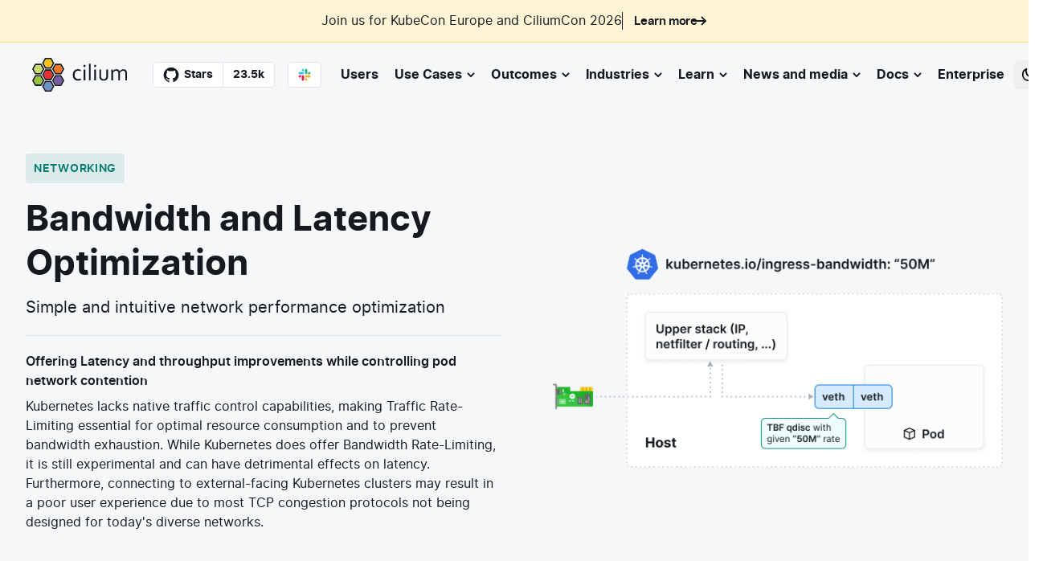

--- FILE ---
content_type: text/html; charset=UTF-8
request_url: https://cilium.io/use-cases/bandwidth-optimization/
body_size: 34303
content:
<!DOCTYPE html><html lang="en" prefix="og: http://ogp.me/ns#"><head><meta charSet="utf-8"/><meta http-equiv="x-ua-compatible" content="ie=edge"/><meta name="viewport" content="width=device-width, initial-scale=1, shrink-to-fit=no, viewport-fit=cover"/><link rel="preload" href="/fonts/inter-regular.woff2" as="font" type="font/woff2" crossorigin="anonymous"/><link rel="preload" href="/fonts/inter-bold.woff2" as="font" type="font/woff2" crossorigin="anonymous"/><meta name="generator" content="Gatsby 5.15.0"/><meta name="description" content="Simple and intuitive network performance optimization" data-gatsby-head="true"/><meta name="robots" content="index, follow" data-gatsby-head="true"/><meta property="og:url" content="https://cilium.io/use-cases/bandwidth-optimization/" data-gatsby-head="true"/><meta property="og:title" content="Bandwidth and Latency Optimization  " data-gatsby-head="true"/><meta property="og:description" content="Simple and intuitive network performance optimization" data-gatsby-head="true"/><meta property="og:image" content="https://cilium.io/images/social-preview.jpg" data-gatsby-head="true"/><meta property="og:type" content="website" data-gatsby-head="true"/><meta name="twitter:card" content="summary_large_image" data-gatsby-head="true"/><meta name="twitter:title" content="Bandwidth and Latency Optimization  " data-gatsby-head="true"/><meta name="twitter:description" content="Simple and intuitive network performance optimization" data-gatsby-head="true"/><meta name="twitter:image" content="https://cilium.io/images/social-preview.jpg" data-gatsby-head="true"/><meta name="twitter:url" content="https://cilium.io/use-cases/bandwidth-optimization/" data-gatsby-head="true"/><style data-href="/styles.75f5e10f6b52bed0f11b.css" data-identity="gatsby-global-css">@charset "UTF-8";code[class*=language-],pre[class*=language-]{word-wrap:normal;background:none;color:#000;font-family:Consolas,Monaco,Andale Mono,Ubuntu Mono,monospace;font-size:1em;hyphens:none;line-height:1.5;-moz-tab-size:4;-o-tab-size:4;tab-size:4;text-align:left;text-shadow:0 1px #fff;white-space:pre;word-break:normal;word-spacing:normal}code[class*=language-] ::-moz-selection,code[class*=language-]::-moz-selection,pre[class*=language-] ::-moz-selection,pre[class*=language-]::-moz-selection{background:#b3d4fc;text-shadow:none}code[class*=language-] ::selection,code[class*=language-]::selection,pre[class*=language-] ::selection,pre[class*=language-]::selection{background:#b3d4fc;text-shadow:none}@media print{code[class*=language-],pre[class*=language-]{text-shadow:none}}pre[class*=language-]{margin:.5em 0;overflow:auto;padding:1em}:not(pre)>code[class*=language-],pre[class*=language-]{background:#f5f2f0}:not(pre)>code[class*=language-]{border-radius:.3em;padding:.1em;white-space:normal}.token.cdata,.token.comment,.token.doctype,.token.prolog{color:#708090}.token.punctuation{color:#999}.token.namespace{opacity:.7}.token.boolean,.token.constant,.token.deleted,.token.number,.token.property,.token.symbol,.token.tag{color:#905}.token.attr-name,.token.builtin,.token.char,.token.inserted,.token.selector,.token.string{color:#690}.language-css .token.string,.style .token.string,.token.entity,.token.operator,.token.url{background:hsla(0,0%,100%,.5);color:#9a6e3a}.token.atrule,.token.attr-value,.token.keyword{color:#07a}.token.class-name,.token.function{color:#dd4a68}.token.important,.token.regex,.token.variable{color:#e90}.token.bold,.token.important{font-weight:700}.token.italic{font-style:italic}.token.entity{cursor:help}@font-face{font-family:swiper-icons;font-style:normal;font-weight:400;src:url("data:application/font-woff;charset=utf-8;base64, [base64]//wADZ2x5ZgAAAywAAADMAAAD2MHtryVoZWFkAAABbAAAADAAAAA2E2+eoWhoZWEAAAGcAAAAHwAAACQC9gDzaG10eAAAAigAAAAZAAAArgJkABFsb2NhAAAC0AAAAFoAAABaFQAUGG1heHAAAAG8AAAAHwAAACAAcABAbmFtZQAAA/gAAAE5AAACXvFdBwlwb3N0AAAFNAAAAGIAAACE5s74hXjaY2BkYGAAYpf5Hu/j+W2+MnAzMYDAzaX6QjD6/4//Bxj5GA8AuRwMYGkAPywL13jaY2BkYGA88P8Agx4j+/8fQDYfA1AEBWgDAIB2BOoAeNpjYGRgYNBh4GdgYgABEMnIABJzYNADCQAACWgAsQB42mNgYfzCOIGBlYGB0YcxjYGBwR1Kf2WQZGhhYGBiYGVmgAFGBiQQkOaawtDAoMBQxXjg/wEGPcYDDA4wNUA2CCgwsAAAO4EL6gAAeNpj2M0gyAACqxgGNWBkZ2D4/wMA+xkDdgAAAHjaY2BgYGaAYBkGRgYQiAHyGMF8FgYHIM3DwMHABGQrMOgyWDLEM1T9/w8UBfEMgLzE////P/5//f/V/xv+r4eaAAeMbAxwIUYmIMHEgKYAYjUcsDAwsLKxc3BycfPw8jEQA/[base64]/uznmfPFBNODM2K7MTQ45YEAZqGP81AmGGcF3iPqOop0r1SPTaTbVkfUe4HXj97wYE+yNwWYxwWu4v1ugWHgo3S1XdZEVqWM7ET0cfnLGxWfkgR42o2PvWrDMBSFj/IHLaF0zKjRgdiVMwScNRAoWUoH78Y2icB/yIY09An6AH2Bdu/UB+yxopYshQiEvnvu0dURgDt8QeC8PDw7Fpji3fEA4z/PEJ6YOB5hKh4dj3EvXhxPqH/SKUY3rJ7srZ4FZnh1PMAtPhwP6fl2PMJMPDgeQ4rY8YT6Gzao0eAEA409DuggmTnFnOcSCiEiLMgxCiTI6Cq5DZUd3Qmp10vO0LaLTd2cjN4fOumlc7lUYbSQcZFkutRG7g6JKZKy0RmdLY680CDnEJ+UMkpFFe1RN7nxdVpXrC4aTtnaurOnYercZg2YVmLN/d/gczfEimrE/fs/bOuq29Zmn8tloORaXgZgGa78yO9/cnXm2BpaGvq25Dv9S4E9+5SIc9PqupJKhYFSSl47+Qcr1mYNAAAAeNptw0cKwkAAAMDZJA8Q7OUJvkLsPfZ6zFVERPy8qHh2YER+3i/BP83vIBLLySsoKimrqKqpa2hp6+jq6RsYGhmbmJqZSy0sraxtbO3sHRydnEMU4uR6yx7JJXveP7WrDycAAAAAAAH//wACeNpjYGRgYOABYhkgZgJCZgZNBkYGLQZtIJsFLMYAAAw3ALgAeNolizEKgDAQBCchRbC2sFER0YD6qVQiBCv/H9ezGI6Z5XBAw8CBK/m5iQQVauVbXLnOrMZv2oLdKFa8Pjuru2hJzGabmOSLzNMzvutpB3N42mNgZGBg4GKQYzBhYMxJLMlj4GBgAYow/P/PAJJhLM6sSoWKfWCAAwDAjgbRAAB42mNgYGBkAIIbCZo5IPrmUn0hGA0AO8EFTQAA")}:root{--swiper-theme-color:#007aff}:host{display:block;margin-left:auto;margin-right:auto;position:relative;z-index:1}.swiper{display:block;list-style:none;margin-left:auto;margin-right:auto;overflow:hidden;padding:0;position:relative;z-index:1}.swiper-vertical>.swiper-wrapper{flex-direction:column}.swiper-wrapper{box-sizing:content-box;display:flex;height:100%;position:relative;transition-property:transform;transition-timing-function:var(--swiper-wrapper-transition-timing-function,initial);width:100%;z-index:1}.swiper-android .swiper-slide,.swiper-ios .swiper-slide,.swiper-wrapper{transform:translateZ(0)}.swiper-horizontal{touch-action:pan-y}.swiper-vertical{touch-action:pan-x}.swiper-slide{display:block;flex-shrink:0;height:100%;position:relative;transition-property:transform;width:100%}.swiper-slide-invisible-blank{visibility:hidden}.swiper-autoheight,.swiper-autoheight .swiper-slide{height:auto}.swiper-autoheight .swiper-wrapper{align-items:flex-start;transition-property:transform,height}.swiper-backface-hidden .swiper-slide{backface-visibility:hidden;transform:translateZ(0)}.swiper-3d.swiper-css-mode .swiper-wrapper{perspective:1200px}.swiper-3d .swiper-wrapper{transform-style:preserve-3d}.swiper-3d{perspective:1200px}.swiper-3d .swiper-cube-shadow,.swiper-3d .swiper-slide{transform-style:preserve-3d}.swiper-css-mode>.swiper-wrapper{-ms-overflow-style:none;overflow:auto;scrollbar-width:none}.swiper-css-mode>.swiper-wrapper::-webkit-scrollbar{display:none}.swiper-css-mode>.swiper-wrapper>.swiper-slide{scroll-snap-align:start start}.swiper-css-mode.swiper-horizontal>.swiper-wrapper{scroll-snap-type:x mandatory}.swiper-css-mode.swiper-vertical>.swiper-wrapper{scroll-snap-type:y mandatory}.swiper-css-mode.swiper-free-mode>.swiper-wrapper{scroll-snap-type:none}.swiper-css-mode.swiper-free-mode>.swiper-wrapper>.swiper-slide{scroll-snap-align:none}.swiper-css-mode.swiper-centered>.swiper-wrapper:before{content:"";flex-shrink:0;order:9999}.swiper-css-mode.swiper-centered>.swiper-wrapper>.swiper-slide{scroll-snap-align:center center;scroll-snap-stop:always}.swiper-css-mode.swiper-centered.swiper-horizontal>.swiper-wrapper>.swiper-slide:first-child{margin-inline-start:var(--swiper-centered-offset-before)}.swiper-css-mode.swiper-centered.swiper-horizontal>.swiper-wrapper:before{height:100%;min-height:1px;width:var(--swiper-centered-offset-after)}.swiper-css-mode.swiper-centered.swiper-vertical>.swiper-wrapper>.swiper-slide:first-child{margin-block-start:var(--swiper-centered-offset-before)}.swiper-css-mode.swiper-centered.swiper-vertical>.swiper-wrapper:before{height:var(--swiper-centered-offset-after);min-width:1px;width:100%}.swiper-3d .swiper-slide-shadow,.swiper-3d .swiper-slide-shadow-bottom,.swiper-3d .swiper-slide-shadow-left,.swiper-3d .swiper-slide-shadow-right,.swiper-3d .swiper-slide-shadow-top{height:100%;left:0;pointer-events:none;position:absolute;top:0;width:100%;z-index:10}.swiper-3d .swiper-slide-shadow{background:rgba(0,0,0,.15)}.swiper-3d .swiper-slide-shadow-left{background-image:linear-gradient(270deg,rgba(0,0,0,.5),transparent)}.swiper-3d .swiper-slide-shadow-right{background-image:linear-gradient(90deg,rgba(0,0,0,.5),transparent)}.swiper-3d .swiper-slide-shadow-top{background-image:linear-gradient(0deg,rgba(0,0,0,.5),transparent)}.swiper-3d .swiper-slide-shadow-bottom{background-image:linear-gradient(180deg,rgba(0,0,0,.5),transparent)}.swiper-lazy-preloader{border:4px solid var(--swiper-preloader-color,var(--swiper-theme-color));border-radius:50%;border-top:4px solid transparent;box-sizing:border-box;height:42px;left:50%;margin-left:-21px;margin-top:-21px;position:absolute;top:50%;transform-origin:50%;width:42px;z-index:10}.swiper-watch-progress .swiper-slide-visible .swiper-lazy-preloader,.swiper:not(.swiper-watch-progress) .swiper-lazy-preloader{animation:swiper-preloader-spin 1s linear infinite}.swiper-lazy-preloader-white{--swiper-preloader-color:#fff}.swiper-lazy-preloader-black{--swiper-preloader-color:#000}@keyframes swiper-preloader-spin{0%{transform:rotate(0deg)}to{transform:rotate(1turn)}}:root{--swiper-navigation-size:44px}.swiper-button-next,.swiper-button-prev{align-items:center;color:var(--swiper-navigation-color,var(--swiper-theme-color));cursor:pointer;display:flex;height:var(--swiper-navigation-size);justify-content:center;margin-top:calc(0px - var(--swiper-navigation-size)/2);position:absolute;top:var(--swiper-navigation-top-offset,50%);width:calc(var(--swiper-navigation-size)/44*27);z-index:10}.swiper-button-next.swiper-button-disabled,.swiper-button-prev.swiper-button-disabled{cursor:auto;opacity:.35;pointer-events:none}.swiper-button-next.swiper-button-hidden,.swiper-button-prev.swiper-button-hidden{cursor:auto;opacity:0;pointer-events:none}.swiper-navigation-disabled .swiper-button-next,.swiper-navigation-disabled .swiper-button-prev{display:none!important}.swiper-button-next svg,.swiper-button-prev svg{height:100%;-o-object-fit:contain;object-fit:contain;transform-origin:center;width:100%}.swiper-rtl .swiper-button-next svg,.swiper-rtl .swiper-button-prev svg{transform:rotate(180deg)}.swiper-button-prev,.swiper-rtl .swiper-button-next{left:var(--swiper-navigation-sides-offset,10px);right:auto}.swiper-button-lock{display:none}.swiper-button-next:after,.swiper-button-prev:after{font-family:swiper-icons;font-size:var(--swiper-navigation-size);font-variant:normal;letter-spacing:0;line-height:1;text-transform:none!important}.swiper-button-prev:after,.swiper-rtl .swiper-button-next:after{content:"prev"}.swiper-button-next,.swiper-rtl .swiper-button-prev{left:auto;right:var(--swiper-navigation-sides-offset,10px)}.swiper-button-next:after,.swiper-rtl .swiper-button-prev:after{content:"next"}.swiper-pagination{position:absolute;text-align:center;transform:translateZ(0);transition:opacity .3s;z-index:10}.swiper-pagination.swiper-pagination-hidden{opacity:0}.swiper-pagination-disabled>.swiper-pagination,.swiper-pagination.swiper-pagination-disabled{display:none!important}.swiper-horizontal>.swiper-pagination-bullets,.swiper-pagination-bullets.swiper-pagination-horizontal,.swiper-pagination-custom,.swiper-pagination-fraction{bottom:var(--swiper-pagination-bottom,8px);left:0;top:var(--swiper-pagination-top,auto);width:100%}.swiper-pagination-bullets-dynamic{font-size:0;overflow:hidden}.swiper-pagination-bullets-dynamic .swiper-pagination-bullet{position:relative;transform:scale(.33)}.swiper-pagination-bullets-dynamic .swiper-pagination-bullet-active,.swiper-pagination-bullets-dynamic .swiper-pagination-bullet-active-main{transform:scale(1)}.swiper-pagination-bullets-dynamic .swiper-pagination-bullet-active-prev{transform:scale(.66)}.swiper-pagination-bullets-dynamic .swiper-pagination-bullet-active-prev-prev{transform:scale(.33)}.swiper-pagination-bullets-dynamic .swiper-pagination-bullet-active-next{transform:scale(.66)}.swiper-pagination-bullets-dynamic .swiper-pagination-bullet-active-next-next{transform:scale(.33)}.swiper-pagination-bullet{background:var(--swiper-pagination-bullet-inactive-color,#000);border-radius:var(--swiper-pagination-bullet-border-radius,50%);display:inline-block;height:var(--swiper-pagination-bullet-height,var(--swiper-pagination-bullet-size,8px));opacity:var(--swiper-pagination-bullet-inactive-opacity,.2);width:var(--swiper-pagination-bullet-width,var(--swiper-pagination-bullet-size,8px))}button.swiper-pagination-bullet{-webkit-appearance:none;-moz-appearance:none;appearance:none;border:none;box-shadow:none;margin:0;padding:0}.swiper-pagination-clickable .swiper-pagination-bullet{cursor:pointer}.swiper-pagination-bullet:only-child{display:none!important}.swiper-pagination-bullet-active{background:var(--swiper-pagination-color,var(--swiper-theme-color));opacity:var(--swiper-pagination-bullet-opacity,1)}.swiper-pagination-vertical.swiper-pagination-bullets,.swiper-vertical>.swiper-pagination-bullets{left:var(--swiper-pagination-left,auto);right:var(--swiper-pagination-right,8px);top:50%;transform:translate3d(0,-50%,0)}.swiper-pagination-vertical.swiper-pagination-bullets .swiper-pagination-bullet,.swiper-vertical>.swiper-pagination-bullets .swiper-pagination-bullet{display:block;margin:var(--swiper-pagination-bullet-vertical-gap,6px) 0}.swiper-pagination-vertical.swiper-pagination-bullets.swiper-pagination-bullets-dynamic,.swiper-vertical>.swiper-pagination-bullets.swiper-pagination-bullets-dynamic{top:50%;transform:translateY(-50%);width:8px}.swiper-pagination-vertical.swiper-pagination-bullets.swiper-pagination-bullets-dynamic .swiper-pagination-bullet,.swiper-vertical>.swiper-pagination-bullets.swiper-pagination-bullets-dynamic .swiper-pagination-bullet{display:inline-block;transition:transform .2s,top .2s}.swiper-horizontal>.swiper-pagination-bullets .swiper-pagination-bullet,.swiper-pagination-horizontal.swiper-pagination-bullets .swiper-pagination-bullet{margin:0 var(--swiper-pagination-bullet-horizontal-gap,4px)}.swiper-horizontal>.swiper-pagination-bullets.swiper-pagination-bullets-dynamic,.swiper-pagination-horizontal.swiper-pagination-bullets.swiper-pagination-bullets-dynamic{left:50%;transform:translateX(-50%);white-space:nowrap}.swiper-horizontal>.swiper-pagination-bullets.swiper-pagination-bullets-dynamic .swiper-pagination-bullet,.swiper-pagination-horizontal.swiper-pagination-bullets.swiper-pagination-bullets-dynamic .swiper-pagination-bullet{transition:transform .2s,left .2s}.swiper-horizontal.swiper-rtl>.swiper-pagination-bullets-dynamic .swiper-pagination-bullet{transition:transform .2s,right .2s}.swiper-pagination-fraction{color:var(--swiper-pagination-fraction-color,inherit)}.swiper-pagination-progressbar{background:var(--swiper-pagination-progressbar-bg-color,rgba(0,0,0,.25));position:absolute}.swiper-pagination-progressbar .swiper-pagination-progressbar-fill{background:var(--swiper-pagination-color,var(--swiper-theme-color));height:100%;left:0;position:absolute;top:0;transform:scale(0);transform-origin:left top;width:100%}.swiper-rtl .swiper-pagination-progressbar .swiper-pagination-progressbar-fill{transform-origin:right top}.swiper-horizontal>.swiper-pagination-progressbar,.swiper-pagination-progressbar.swiper-pagination-horizontal,.swiper-pagination-progressbar.swiper-pagination-vertical.swiper-pagination-progressbar-opposite,.swiper-vertical>.swiper-pagination-progressbar.swiper-pagination-progressbar-opposite{height:var(--swiper-pagination-progressbar-size,4px);left:0;top:0;width:100%}.swiper-horizontal>.swiper-pagination-progressbar.swiper-pagination-progressbar-opposite,.swiper-pagination-progressbar.swiper-pagination-horizontal.swiper-pagination-progressbar-opposite,.swiper-pagination-progressbar.swiper-pagination-vertical,.swiper-vertical>.swiper-pagination-progressbar{height:100%;left:0;top:0;width:var(--swiper-pagination-progressbar-size,4px)}.swiper-pagination-lock{display:none}.youtube-gallery{--swiper-pagination-color:#0e0d52;--swiper-pagination-bullet-inactive-color:#819de7}.youtube-gallery .my-slider .swiper-pagination{bottom:8px;display:flex;gap:8px;justify-content:center;left:50%!important;position:absolute!important;transform:translateX(-50%)}.youtube-gallery .swiper-pagination-bullet{background:var(--swiper-pagination-bullet-inactive-color);border-radius:50%;height:12px;opacity:1;width:12px}.youtube-gallery .swiper-pagination-bullet-active{background:var(--swiper-pagination-color)!important}*,:after,:before{--tw-border-spacing-x:0;--tw-border-spacing-y:0;--tw-translate-x:0;--tw-translate-y:0;--tw-rotate:0;--tw-skew-x:0;--tw-skew-y:0;--tw-scale-x:1;--tw-scale-y:1;--tw-pan-x: ;--tw-pan-y: ;--tw-pinch-zoom: ;--tw-scroll-snap-strictness:proximity;--tw-gradient-from-position: ;--tw-gradient-via-position: ;--tw-gradient-to-position: ;--tw-ordinal: ;--tw-slashed-zero: ;--tw-numeric-figure: ;--tw-numeric-spacing: ;--tw-numeric-fraction: ;--tw-ring-inset: ;--tw-ring-offset-width:0px;--tw-ring-offset-color:#fff;--tw-ring-color:rgba(59,130,246,.5);--tw-ring-offset-shadow:0 0 #0000;--tw-ring-shadow:0 0 #0000;--tw-shadow:0 0 #0000;--tw-shadow-colored:0 0 #0000;--tw-blur: ;--tw-brightness: ;--tw-contrast: ;--tw-grayscale: ;--tw-hue-rotate: ;--tw-invert: ;--tw-saturate: ;--tw-sepia: ;--tw-drop-shadow: ;--tw-backdrop-blur: ;--tw-backdrop-brightness: ;--tw-backdrop-contrast: ;--tw-backdrop-grayscale: ;--tw-backdrop-hue-rotate: ;--tw-backdrop-invert: ;--tw-backdrop-opacity: ;--tw-backdrop-saturate: ;--tw-backdrop-sepia: ;--tw-contain-size: ;--tw-contain-layout: ;--tw-contain-paint: ;--tw-contain-style: }::backdrop{--tw-border-spacing-x:0;--tw-border-spacing-y:0;--tw-translate-x:0;--tw-translate-y:0;--tw-rotate:0;--tw-skew-x:0;--tw-skew-y:0;--tw-scale-x:1;--tw-scale-y:1;--tw-pan-x: ;--tw-pan-y: ;--tw-pinch-zoom: ;--tw-scroll-snap-strictness:proximity;--tw-gradient-from-position: ;--tw-gradient-via-position: ;--tw-gradient-to-position: ;--tw-ordinal: ;--tw-slashed-zero: ;--tw-numeric-figure: ;--tw-numeric-spacing: ;--tw-numeric-fraction: ;--tw-ring-inset: ;--tw-ring-offset-width:0px;--tw-ring-offset-color:#fff;--tw-ring-color:rgba(59,130,246,.5);--tw-ring-offset-shadow:0 0 #0000;--tw-ring-shadow:0 0 #0000;--tw-shadow:0 0 #0000;--tw-shadow-colored:0 0 #0000;--tw-blur: ;--tw-brightness: ;--tw-contrast: ;--tw-grayscale: ;--tw-hue-rotate: ;--tw-invert: ;--tw-saturate: ;--tw-sepia: ;--tw-drop-shadow: ;--tw-backdrop-blur: ;--tw-backdrop-brightness: ;--tw-backdrop-contrast: ;--tw-backdrop-grayscale: ;--tw-backdrop-hue-rotate: ;--tw-backdrop-invert: ;--tw-backdrop-opacity: ;--tw-backdrop-saturate: ;--tw-backdrop-sepia: ;--tw-contain-size: ;--tw-contain-layout: ;--tw-contain-paint: ;--tw-contain-style: }/*
! tailwindcss v3.4.17 | MIT License | https://tailwindcss.com
*/*,:after,:before{border:0 solid #e5e7eb;box-sizing:border-box}:after,:before{--tw-content:""}:host,html{-webkit-text-size-adjust:100%;font-feature-settings:normal;-webkit-tap-highlight-color:transparent;font-family:Inter,Inter Fallback,ui-sans-serif,system-ui,sans-serif,Apple Color Emoji,Segoe UI Emoji,Segoe UI Symbol,Noto Color Emoji;font-variation-settings:normal;line-height:1.5;-moz-tab-size:4;-o-tab-size:4;tab-size:4}body{line-height:inherit;margin:0}hr{border-top-width:1px;color:inherit;height:0}abbr:where([title]){-webkit-text-decoration:underline dotted;text-decoration:underline dotted}h1,h2,h3,h4,h5,h6{font-size:inherit;font-weight:inherit}a{color:inherit;text-decoration:inherit}b,strong{font-weight:bolder}code,kbd,pre,samp{font-feature-settings:normal;font-family:ui-monospace,SFMono-Regular,Menlo,Monaco,Consolas,Liberation Mono,Courier New,monospace;font-size:1em;font-variation-settings:normal}small{font-size:80%}sub,sup{font-size:75%;line-height:0;position:relative;vertical-align:baseline}sub{bottom:-.25em}sup{top:-.5em}table{border-collapse:collapse;border-color:inherit;text-indent:0}button,input,optgroup,select,textarea{font-feature-settings:inherit;color:inherit;font-family:inherit;font-size:100%;font-variation-settings:inherit;font-weight:inherit;letter-spacing:inherit;line-height:inherit;margin:0;padding:0}button,select{text-transform:none}button,input:where([type=button]),input:where([type=reset]),input:where([type=submit]){-webkit-appearance:button;background-color:transparent;background-image:none}:-moz-focusring{outline:auto}:-moz-ui-invalid{box-shadow:none}progress{vertical-align:baseline}::-webkit-inner-spin-button,::-webkit-outer-spin-button{height:auto}[type=search]{-webkit-appearance:textfield;outline-offset:-2px}::-webkit-search-decoration{-webkit-appearance:none}::-webkit-file-upload-button{-webkit-appearance:button;font:inherit}summary{display:list-item}blockquote,dd,dl,figure,h1,h2,h3,h4,h5,h6,hr,p,pre{margin:0}fieldset{margin:0}fieldset,legend{padding:0}menu,ol,ul{list-style:none;margin:0;padding:0}dialog{padding:0}textarea{resize:vertical}input::-moz-placeholder,textarea::-moz-placeholder{color:#9ca3af;opacity:1}input::placeholder,textarea::placeholder{color:#9ca3af;opacity:1}[role=button],button{cursor:pointer}:disabled{cursor:default}audio,canvas,embed,iframe,img,object,svg,video{display:block;vertical-align:middle}img,video{height:auto;max-width:100%}[hidden]:where(:not([hidden=until-found])){display:none}@font-face{font-display:swap;font-family:Inter;font-style:normal;font-weight:700;src:url(/fonts/inter-bold.woff2) format("woff2"),url(/fonts/inter-bold.woff) format("woff")}@font-face{ascent-override:106%;descent-override:41.54%;font-family:Inter Fallback;font-style:normal;font-weight:700;line-gap-override:0%;size-adjust:103.09%;src:local("Arial Bold")}@font-face{font-display:swap;font-family:Inter;font-style:normal;font-weight:600;src:url(/fonts/inter-semibold.woff2) format("woff2"),url(/fonts/inter-semibold.woff) format("woff")}@font-face{ascent-override:107%;descent-override:41.21%;font-family:Inter Fallback;font-style:normal;font-weight:600;line-gap-override:0%;size-adjust:101.9%;src:local("Arial Bold")}@font-face{font-display:swap;font-family:Inter;font-style:normal;font-weight:500;src:url(/fonts/inter-medium.woff2) format("woff2"),url(/fonts/inter-medium.woff) format("woff")}@font-face{ascent-override:100.06%;descent-override:37.82%;font-family:Inter Fallback;font-style:normal;font-weight:500;line-gap-override:0%;size-adjust:108.97%;src:local("Arial")}@font-face{font-display:swap;font-family:Inter;font-style:normal;font-weight:400;src:url(/fonts/inter-regular.woff2) format("woff2"),url(/fonts/inter-regular.woff) format("woff")}@font-face{ascent-override:101.24%;descent-override:37.54%;font-family:Inter Fallback;font-style:normal;font-weight:400;line-gap-override:0%;size-adjust:107.7%;src:local("Arial")}body{--tw-text-opacity:1;-webkit-font-smoothing:antialiased;-moz-osx-font-smoothing:grayscale;-webkit-tap-highlight-color:transparent;color:rgb(20 26 31/var(--tw-text-opacity,1));font-size:1rem;line-height:1.5}.container{width:100%}@media (min-width:414px){.container{max-width:414px}}@media (min-width:640px){.container{max-width:640px}}@media (min-width:768px){.container{max-width:768px}}@media (min-width:1024px){.container{max-width:1024px}}@media (min-width:1280px){.container{max-width:1280px}}@media (min-width:1536px){.container{max-width:1536px}}.prose{color:#141a1f;max-width:65ch}.prose :where(p):not(:where([class~=not-prose],[class~=not-prose] *)){line-height:1.5;margin-bottom:1.25em;margin-top:1.25em}.prose :where([class~=lead]):not(:where([class~=not-prose],[class~=not-prose] *)){color:var(--tw-prose-lead);font-size:1.25em;line-height:1.6;margin-bottom:1.2em;margin-top:1.2em}.prose :where(a):not(:where([class~=not-prose],[class~=not-prose] *)){color:#0073e6;font-weight:500;text-decoration:none;transition-duration:.2s;transition-property:color,background-color,border-color,text-decoration-color,fill,stroke;transition-timing-function:cubic-bezier(.4,0,.2,1)}.prose :where(strong):not(:where([class~=not-prose],[class~=not-prose] *)){color:var(--tw-prose-bold);font-weight:600}.prose :where(a strong):not(:where([class~=not-prose],[class~=not-prose] *)){color:inherit}.prose :where(blockquote strong):not(:where([class~=not-prose],[class~=not-prose] *)){color:inherit}.prose :where(thead th strong):not(:where([class~=not-prose],[class~=not-prose] *)){color:inherit}.prose :where(ol):not(:where([class~=not-prose],[class~=not-prose] *)){list-style-type:decimal;margin-bottom:1.25em;margin-top:1.25em;padding-inline-start:1.625em}.prose :where(ol):not(:where([class~=not-prose],[class~=not-prose] *)) li:before{color:#141a1f}.prose :where(ol[type=A]):not(:where([class~=not-prose],[class~=not-prose] *)){list-style-type:upper-alpha}.prose :where(ol[type=a]):not(:where([class~=not-prose],[class~=not-prose] *)){list-style-type:lower-alpha}.prose :where(ol[type=A s]):not(:where([class~=not-prose],[class~=not-prose] *)){list-style-type:upper-alpha}.prose :where(ol[type=a s]):not(:where([class~=not-prose],[class~=not-prose] *)){list-style-type:lower-alpha}.prose :where(ol[type=I]):not(:where([class~=not-prose],[class~=not-prose] *)){list-style-type:upper-roman}.prose :where(ol[type=i]):not(:where([class~=not-prose],[class~=not-prose] *)){list-style-type:lower-roman}.prose :where(ol[type=I s]):not(:where([class~=not-prose],[class~=not-prose] *)){list-style-type:upper-roman}.prose :where(ol[type=i s]):not(:where([class~=not-prose],[class~=not-prose] *)){list-style-type:lower-roman}.prose :where(ol[type="1"]):not(:where([class~=not-prose],[class~=not-prose] *)){list-style-type:decimal}.prose :where(ul):not(:where([class~=not-prose],[class~=not-prose] *)){list-style-type:disc;margin-bottom:1.25em;margin-top:1.25em;padding-inline-start:1.625em}.prose :where(ul):not(:where([class~=not-prose],[class~=not-prose] *)) li:before{background-color:#141a1f}.prose :where(ol>li):not(:where([class~=not-prose],[class~=not-prose] *))::marker{color:var(--tw-prose-counters);font-weight:400}.prose :where(ul>li):not(:where([class~=not-prose],[class~=not-prose] *))::marker{color:var(--tw-prose-bullets)}.prose :where(dt):not(:where([class~=not-prose],[class~=not-prose] *)){color:var(--tw-prose-headings);font-weight:600;margin-top:1.25em}.prose :where(hr):not(:where([class~=not-prose],[class~=not-prose] *)){border-color:var(--tw-prose-hr);border-top-width:1px;margin-bottom:3em;margin-top:3em}.prose :where(blockquote):not(:where([class~=not-prose],[class~=not-prose] *)){border-inline-start-color:var(--tw-prose-quote-borders);border-inline-start-width:.25rem;color:var(--tw-prose-quotes);font-style:italic;font-weight:500;margin-bottom:1.6em;margin-top:1.6em;padding-inline-start:1em;quotes:"\201C""\201D""\2018""\2019"}.prose :where(blockquote p:first-of-type):not(:where([class~=not-prose],[class~=not-prose] *)):before{content:open-quote}.prose :where(blockquote p:last-of-type):not(:where([class~=not-prose],[class~=not-prose] *)):after{content:close-quote}.prose :where(h1):not(:where([class~=not-prose],[class~=not-prose] *)){color:#141a1f;font-size:1.875rem;font-weight:800;line-height:1.25;margin-bottom:.8888889em;margin-top:0}.prose :where(h1 strong):not(:where([class~=not-prose],[class~=not-prose] *)){color:inherit;font-weight:900}.prose :where(h2):not(:where([class~=not-prose],[class~=not-prose] *)){color:#141a1f;font-size:1.5em;font-weight:700;line-height:1.3333333;margin-bottom:1em;margin-top:2em}.prose :where(h2 strong):not(:where([class~=not-prose],[class~=not-prose] *)){color:inherit;font-weight:800}.prose :where(h3):not(:where([class~=not-prose],[class~=not-prose] *)){color:#141a1f;font-size:1.25em;font-weight:600;line-height:1.6;margin-bottom:.6em;margin-top:1.6em}.prose :where(h3 strong):not(:where([class~=not-prose],[class~=not-prose] *)){color:inherit;font-weight:700}.prose :where(h4):not(:where([class~=not-prose],[class~=not-prose] *)){color:#141a1f;font-weight:600;line-height:1.5;margin-bottom:.5em;margin-top:1.5em}.prose :where(h4 strong):not(:where([class~=not-prose],[class~=not-prose] *)){color:inherit;font-weight:700}.prose :where(img):not(:where([class~=not-prose],[class~=not-prose] *)){margin-bottom:2em;margin-top:2em}.prose :where(picture):not(:where([class~=not-prose],[class~=not-prose] *)){display:block;margin-bottom:2em;margin-top:2em}.prose :where(video):not(:where([class~=not-prose],[class~=not-prose] *)){margin-bottom:2em;margin-top:2em}.prose :where(kbd):not(:where([class~=not-prose],[class~=not-prose] *)){border-radius:.3125rem;box-shadow:0 0 0 1px rgb(var(--tw-prose-kbd-shadows)/10%),0 3px 0 rgb(var(--tw-prose-kbd-shadows)/10%);color:var(--tw-prose-kbd);font-family:inherit;font-size:.875em;font-weight:500;padding-inline-end:.375em;padding-bottom:.1875em;padding-top:.1875em;padding-inline-start:.375em}.prose :where(code):not(:where([class~=not-prose],[class~=not-prose] *)){color:var(--tw-prose-code);font-size:.875em;font-weight:400}.prose :where(code):not(:where([class~=not-prose],[class~=not-prose] *)):before{content:""!important}.prose :where(code):not(:where([class~=not-prose],[class~=not-prose] *)):after{content:""!important}.prose :where(code):not(:where([class~=not-prose],[class~=not-prose] *)):before{content:"`"}.prose :where(code):not(:where([class~=not-prose],[class~=not-prose] *)):after{content:"`"}.prose :where(a code):not(:where([class~=not-prose],[class~=not-prose] *)){color:inherit}.prose :where(h1 code):not(:where([class~=not-prose],[class~=not-prose] *)){color:inherit}.prose :where(h2 code):not(:where([class~=not-prose],[class~=not-prose] *)){color:inherit;font-size:.875em}.prose :where(h3 code):not(:where([class~=not-prose],[class~=not-prose] *)){color:inherit;font-size:.9em}.prose :where(h4 code):not(:where([class~=not-prose],[class~=not-prose] *)){color:inherit}.prose :where(blockquote code):not(:where([class~=not-prose],[class~=not-prose] *)){color:inherit}.prose :where(thead th code):not(:where([class~=not-prose],[class~=not-prose] *)){color:inherit}.prose :where(pre):not(:where([class~=not-prose],[class~=not-prose] *)){background-color:var(--tw-prose-pre-bg);border-radius:.375rem;color:var(--tw-prose-pre-code);font-size:.875em;font-weight:400;line-height:1.7142857;margin-bottom:1.7142857em;margin-top:1.7142857em;overflow-x:auto;padding-inline-end:1.1428571em;padding-bottom:.8571429em;padding-top:.8571429em;padding-inline-start:1.1428571em}.prose :where(pre code):not(:where([class~=not-prose],[class~=not-prose] *)){background-color:transparent;border-radius:0;border-width:0;color:inherit;font-family:inherit;font-size:inherit;font-weight:inherit;line-height:inherit;padding:0}.prose :where(pre code):not(:where([class~=not-prose],[class~=not-prose] *)):before{content:none}.prose :where(pre code):not(:where([class~=not-prose],[class~=not-prose] *)):after{content:none}.prose :where(table):not(:where([class~=not-prose],[class~=not-prose] *)){font-size:.875em;line-height:1.7142857;margin-bottom:2em;margin-top:2em;table-layout:auto;width:100%}.prose :where(thead):not(:where([class~=not-prose],[class~=not-prose] *)){border-bottom-color:var(--tw-prose-th-borders);border-bottom-width:1px}.prose :where(thead th):not(:where([class~=not-prose],[class~=not-prose] *)){color:var(--tw-prose-headings);font-weight:600;padding-inline-end:.5714286em;padding-bottom:.5714286em;padding-inline-start:.5714286em;vertical-align:bottom}.prose :where(tbody tr):not(:where([class~=not-prose],[class~=not-prose] *)){border-bottom-color:var(--tw-prose-td-borders);border-bottom-width:1px}.prose :where(tbody tr:last-child):not(:where([class~=not-prose],[class~=not-prose] *)){border-bottom-width:0}.prose :where(tbody td):not(:where([class~=not-prose],[class~=not-prose] *)){vertical-align:baseline}.prose :where(tfoot):not(:where([class~=not-prose],[class~=not-prose] *)){border-top-color:var(--tw-prose-th-borders);border-top-width:1px}.prose :where(tfoot td):not(:where([class~=not-prose],[class~=not-prose] *)){vertical-align:top}.prose :where(th,td):not(:where([class~=not-prose],[class~=not-prose] *)){text-align:start}.prose :where(figure>*):not(:where([class~=not-prose],[class~=not-prose] *)){margin-bottom:0;margin-top:0}.prose :where(figcaption):not(:where([class~=not-prose],[class~=not-prose] *)){color:var(--tw-prose-captions);font-size:.875em;line-height:1.4285714;margin-top:.8571429em}.prose{--tw-prose-body:#374151;--tw-prose-headings:#111827;--tw-prose-lead:#4b5563;--tw-prose-links:#111827;--tw-prose-bold:#111827;--tw-prose-counters:#6b7280;--tw-prose-bullets:#d1d5db;--tw-prose-hr:#e5e7eb;--tw-prose-quotes:#111827;--tw-prose-quote-borders:#e5e7eb;--tw-prose-captions:#6b7280;--tw-prose-kbd:#111827;--tw-prose-kbd-shadows:17 24 39;--tw-prose-code:#111827;--tw-prose-pre-code:#e5e7eb;--tw-prose-pre-bg:#1f2937;--tw-prose-th-borders:#d1d5db;--tw-prose-td-borders:#e5e7eb;--tw-prose-invert-body:#d1d5db;--tw-prose-invert-headings:#fff;--tw-prose-invert-lead:#9ca3af;--tw-prose-invert-links:#fff;--tw-prose-invert-bold:#fff;--tw-prose-invert-counters:#9ca3af;--tw-prose-invert-bullets:#4b5563;--tw-prose-invert-hr:#374151;--tw-prose-invert-quotes:#f3f4f6;--tw-prose-invert-quote-borders:#374151;--tw-prose-invert-captions:#9ca3af;--tw-prose-invert-kbd:#fff;--tw-prose-invert-kbd-shadows:255 255 255;--tw-prose-invert-code:#fff;--tw-prose-invert-pre-code:#d1d5db;--tw-prose-invert-pre-bg:rgba(0,0,0,.5);--tw-prose-invert-th-borders:#4b5563;--tw-prose-invert-td-borders:#374151;font-size:1rem;line-height:1.75}.prose :where(picture>img):not(:where([class~=not-prose],[class~=not-prose] *)){margin-bottom:0;margin-top:0}.prose :where(li):not(:where([class~=not-prose],[class~=not-prose] *)){margin-bottom:.5em;margin-top:.5em}.prose :where(ol>li):not(:where([class~=not-prose],[class~=not-prose] *)){padding-inline-start:.375em}.prose :where(ul>li):not(:where([class~=not-prose],[class~=not-prose] *)){padding-inline-start:.375em}.prose :where(.prose>ul>li p):not(:where([class~=not-prose],[class~=not-prose] *)){margin-bottom:.75em;margin-top:.75em}.prose :where(.prose>ul>li>p:first-child):not(:where([class~=not-prose],[class~=not-prose] *)){margin-top:1.25em}.prose :where(.prose>ul>li>p:last-child):not(:where([class~=not-prose],[class~=not-prose] *)){margin-bottom:1.25em}.prose :where(.prose>ol>li>p:first-child):not(:where([class~=not-prose],[class~=not-prose] *)){margin-top:1.25em}.prose :where(.prose>ol>li>p:last-child):not(:where([class~=not-prose],[class~=not-prose] *)){margin-bottom:1.25em}.prose :where(ul ul,ul ol,ol ul,ol ol):not(:where([class~=not-prose],[class~=not-prose] *)){margin-bottom:.75em;margin-top:.75em}.prose :where(dl):not(:where([class~=not-prose],[class~=not-prose] *)){margin-bottom:1.25em;margin-top:1.25em}.prose :where(dd):not(:where([class~=not-prose],[class~=not-prose] *)){margin-top:.5em;padding-inline-start:1.625em}.prose :where(hr+*):not(:where([class~=not-prose],[class~=not-prose] *)){margin-top:0}.prose :where(h2+*):not(:where([class~=not-prose],[class~=not-prose] *)){margin-top:0}.prose :where(h3+*):not(:where([class~=not-prose],[class~=not-prose] *)){margin-top:0}.prose :where(h4+*):not(:where([class~=not-prose],[class~=not-prose] *)){margin-top:0}.prose :where(thead th:first-child):not(:where([class~=not-prose],[class~=not-prose] *)){padding-inline-start:0}.prose :where(thead th:last-child):not(:where([class~=not-prose],[class~=not-prose] *)){padding-inline-end:0}.prose :where(tbody td,tfoot td):not(:where([class~=not-prose],[class~=not-prose] *)){padding-inline-end:.5714286em;padding-bottom:.5714286em;padding-top:.5714286em;padding-inline-start:.5714286em}.prose :where(tbody td:first-child,tfoot td:first-child):not(:where([class~=not-prose],[class~=not-prose] *)){padding-inline-start:0}.prose :where(tbody td:last-child,tfoot td:last-child):not(:where([class~=not-prose],[class~=not-prose] *)){padding-inline-end:0}.prose :where(figure):not(:where([class~=not-prose],[class~=not-prose] *)){margin-bottom:2em;margin-top:2em}.prose :where(.prose>:first-child):not(:where([class~=not-prose],[class~=not-prose] *)){margin-top:0}.prose :where(.prose>:last-child):not(:where([class~=not-prose],[class~=not-prose] *)){margin-bottom:0}.prose :where(h5):not(:where([class~=not-prose],[class~=not-prose] *)){color:#141a1f}.prose :where(h6):not(:where([class~=not-prose],[class~=not-prose] *)){color:#141a1f}.prose :where(a:hover):not(:where([class~=not-prose],[class~=not-prose] *)){color:#6c7993}.no-scrollbar::-webkit-scrollbar{display:none}.no-scrollbar{-ms-overflow-style:none;scrollbar-width:none}.gap-grid{-moz-column-gap:1rem;column-gap:1rem}@media (min-width:768px){.gap-grid{-moz-column-gap:1.5rem;column-gap:1.5rem}}@media (min-width:1024px){.gap-grid{-moz-column-gap:2rem;column-gap:2rem}}.gap-grid{row-gap:1rem}@media (min-width:768px){.gap-grid{row-gap:1.5rem}}@media (min-width:1024px){.gap-grid{row-gap:2rem}}:not(pre)>code[class*=language-text]{--tw-border-opacity:1;--tw-bg-opacity:1!important;background-color:rgb(246 247 248/var(--tw-bg-opacity,1))!important;border-color:rgb(224 229 235/var(--tw-border-opacity,1));border-radius:.25rem!important;border-width:1px;font-weight:400;padding-left:.5rem!important;padding-right:.5rem!important}.content-style p{margin-bottom:0}.content-style ul{margin-bottom:0;margin-top:.5rem}.content-style ul>li{margin-bottom:.25rem;margin-top:.25rem}.highlight-text mark{--tw-bg-opacity:1;background-color:rgb(214 235 255/var(--tw-bg-opacity,1))}[type=search]::-webkit-search-cancel-button{-webkit-appearance:none;appearance:none;background-image:url(/images/close.svg);background-repeat:no-repeat;background-size:contain;cursor:pointer;height:.75rem;width:.75rem}.with-link-primary a{--tw-text-opacity:1;color:rgb(0 115 230/var(--tw-text-opacity,1));font-weight:600;transition-duration:.2s;transition-property:color,background-color,border-color,text-decoration-color,fill,stroke;transition-timing-function:cubic-bezier(.4,0,.2,1)}.with-link-primary a:hover{--tw-text-opacity:1;color:rgb(108 121 147/var(--tw-text-opacity,1))}.with-link-primary-medium a{--tw-text-opacity:1;color:rgb(0 115 230/var(--tw-text-opacity,1));font-weight:500;transition-duration:.2s;transition-property:color,background-color,border-color,text-decoration-color,fill,stroke;transition-timing-function:cubic-bezier(.4,0,.2,1)}.with-link-primary-medium a:hover{--tw-text-opacity:1;color:rgb(108 121 147/var(--tw-text-opacity,1))}.with-link-primary-light a{--tw-text-opacity:1;color:rgb(0 115 230/var(--tw-text-opacity,1));transition-duration:.2s;transition-property:color,background-color,border-color,text-decoration-color,fill,stroke;transition-timing-function:cubic-bezier(.4,0,.2,1)}.with-link-primary-light a:hover{--tw-text-opacity:1;color:rgb(108 121 147/var(--tw-text-opacity,1))}.with-black-link a{font-weight:600;transition-duration:.2s;transition-property:color,background-color,border-color,text-decoration-color,fill,stroke;transition-timing-function:cubic-bezier(.4,0,.2,1)}.with-black-link a:hover{--tw-text-opacity:1;color:rgb(0 115 230/var(--tw-text-opacity,1))}.slick-slider .slick-slide>div{height:100%;width:100%}.slick-slider .slick-slide{display:flex!important;float:none;height:auto}.slick-slider .slick-track{display:flex}.slick-slider .slick-track:after,.slick-slider .slick-track:before{content:var(--tw-content);display:none}.slick-slider .slick-track>div{padding:1rem;width:100%}@media (min-width:768px){.slick-slider .slick-track>div{padding-left:.625rem;padding-right:.625rem}}@media (min-width:1024px){.slick-slider .slick-track>div{padding-left:1rem;padding-right:1rem}}.slick-slider .slick-dots{bottom:-1.75rem;display:flex!important;justify-content:center}.slick-slider .slick-dots li{align-items:center;display:flex;justify-content:center;margin-left:0;margin-right:0}.slick-slider .slick-dots li button{align-items:center;display:flex;height:1.25rem;justify-content:center;width:1.25rem}.slick-slider .slick-dots li button:before{--tw-translate-x:-50%;--tw-translate-y:-50%;border-color:hsla(220,9%,46%,.5);border-radius:9999px;border-width:1px;flex-shrink:0;font-size:0;height:.5rem;left:50%;opacity:1;top:50%;transform:translate(var(--tw-translate-x),var(--tw-translate-y)) rotate(var(--tw-rotate)) skewX(var(--tw-skew-x)) skewY(var(--tw-skew-y)) scaleX(var(--tw-scale-x)) scaleY(var(--tw-scale-y));width:.5rem}.slick-slider .slick-dots li.slick-active button:before{--tw-bg-opacity:1;background-color:rgb(0 115 230/var(--tw-bg-opacity,1));border-style:none;opacity:1}.checkbox__input{opacity:0;position:absolute;z-index:-10}.checkbox__input+label{align-items:center;display:inline-flex;-webkit-user-select:none;-moz-user-select:none;user-select:none}.checkbox__input+label:before{--tw-border-opacity:1;--tw-bg-opacity:1;--tw-content:"";background-color:rgb(246 247 248/var(--tw-bg-opacity,1));background-position:50%;background-repeat:no-repeat;border-color:rgb(167 177 190/var(--tw-border-opacity,1));border-radius:.25rem;border-width:1px;content:var(--tw-content);display:inline-block;flex-grow:0;flex-shrink:0;height:1.5rem;margin-right:.625rem;width:1.5rem}.checkbox__label>span{font-size:.875rem;line-height:1.25rem;line-height:1.25}@media (min-width:1280px){.checkbox__label>span{line-height:1}}.checkbox__input:focus+label:before{border-width:0;box-shadow:0 0 0 1px #00877c}.checkbox__input:checked+label:before{--tw-border-opacity:1;--tw-bg-opacity:1;background-color:rgb(0 135 124/var(--tw-bg-opacity,1));background-image:url([data-uri]);border-color:rgb(0 135 124/var(--tw-border-opacity,1))}.checkbox__input_event{opacity:0;position:absolute;z-index:-10}.checkbox__input_event+label{align-items:center;display:inline-flex;-webkit-user-select:none;-moz-user-select:none;user-select:none}.checkbox__input_event+label:before{--tw-border-opacity:1;--tw-bg-opacity:1;--tw-content:"";background-color:rgb(255 255 255/var(--tw-bg-opacity,1));background-position:50%;background-repeat:no-repeat;border-color:rgb(167 177 190/var(--tw-border-opacity,1));border-radius:.25rem;border-width:1px;content:var(--tw-content);display:inline-block;flex-grow:0;flex-shrink:0;height:1.5rem;margin-right:.625rem;width:1.5rem}.checkbox__label_event>span{font-size:1rem;line-height:1}.checkbox__input_event:focus+label:before{border-width:0;box-shadow:0 0 0 1px #0073e6}.checkbox__input_event:checked+label:before{--tw-border-opacity:1;--tw-bg-opacity:1;background-color:rgb(0 115 230/var(--tw-bg-opacity,1));background-image:url([data-uri]);border-color:rgb(0 115 230/var(--tw-border-opacity,1))}.sr-only{clip:rect(0,0,0,0);border-width:0;height:1px;margin:-1px;overflow:hidden;padding:0;position:absolute;white-space:nowrap;width:1px}.pointer-events-none{pointer-events:none}.visible{visibility:visible}.invisible{visibility:hidden}.static{position:static}.fixed{position:fixed}.absolute{position:absolute}.relative{position:relative}.inset-0{inset:0}.inset-x-0{left:0;right:0}.inset-y-0{bottom:0;top:0}.\!right-0{right:0!important}.-bottom-0\.5{bottom:-.125rem}.-bottom-12{bottom:-3rem}.-bottom-6{bottom:-1.5rem}.-left-16{left:-4rem}.-left-5{left:-1.25rem}.-left-9{left:-2.25rem}.-right-9{right:-2.25rem}.-top-9{top:-2.25rem}.bottom-0{bottom:0}.bottom-\[-14\.6\%\]{bottom:-14.6%}.bottom-\[-6\%\]{bottom:-6%}.bottom-\[-8\%\]{bottom:-8%}.left-0{left:0}.left-1\/2{left:50%}.left-64{left:16rem}.left-\[-12\.3\%\]{left:-12.3%}.left-\[-5\.3\%\]{left:-5.3%}.left-\[-5\.75\%\]{left:-5.75%}.left-\[-7\%\]{left:-7%}.left-\[-7\.2\%\]{left:-7.2%}.left-\[2\%\]{left:2%}.left-\[32\.5\%\]{left:32.5%}.left-auto{left:auto}.right-0{right:0}.right-3{right:.75rem}.right-8{right:2rem}.right-\[-5\.4\%\]{right:-5.4%}.right-\[54px\]{right:54px}.top-0{top:0}.top-0\.5{top:.125rem}.top-1\/2{top:50%}.top-16{top:4rem}.top-20{top:5rem}.top-60{top:15rem}.top-7{top:1.75rem}.top-\[-5\.4\%\]{top:-5.4%}.top-\[-7\.6\%\]{top:-7.6%}.top-\[-8\%\]{top:-8%}.top-\[5\.3\%\]{top:5.3%}.top-\[9px\]{top:9px}.top-\[calc\(100\%\+0\.1rem\)\]{top:calc(100% + .1rem)}.top-\[calc\(100\%\+0\.5rem\)\]{top:calc(100% + .5rem)}.z-10{z-index:10}.z-20{z-index:20}.order-1{order:1}.col-span-1{grid-column:span 1/span 1}.col-span-12{grid-column:span 12/span 12}.col-span-2{grid-column:span 2/span 2}.col-span-7{grid-column:span 7/span 7}.col-span-full{grid-column:1/-1}.col-start-1{grid-column-start:1}.-mx-4{margin-left:-1rem;margin-right:-1rem}.mx-0{margin-left:0;margin-right:0}.mx-4{margin-left:1rem;margin-right:1rem}.mx-auto{margin-left:auto;margin-right:auto}.my-10{margin-bottom:2.5rem;margin-top:2.5rem}.my-5{margin-bottom:1.25rem;margin-top:1.25rem}.my-6{margin-bottom:1.5rem;margin-top:1.5rem}.-ml-1\.5{margin-left:-.375rem}.-ml-2{margin-left:-.5rem}.-ml-\[15\%\]{margin-left:-15%}.mb-10{margin-bottom:2.5rem}.mb-12{margin-bottom:3rem}.mb-14{margin-bottom:3.5rem}.mb-2{margin-bottom:.5rem}.mb-2\.5{margin-bottom:.625rem}.mb-3{margin-bottom:.75rem}.mb-4{margin-bottom:1rem}.mb-5{margin-bottom:1.25rem}.mb-6{margin-bottom:1.5rem}.mb-8{margin-bottom:2rem}.ml-1{margin-left:.25rem}.ml-1\.5{margin-left:.375rem}.ml-2{margin-left:.5rem}.ml-2\.5{margin-left:.625rem}.ml-4{margin-left:1rem}.ml-auto{margin-left:auto}.mr-0{margin-right:0}.mr-1\.5{margin-right:.375rem}.mr-auto{margin-right:auto}.mt-1{margin-top:.25rem}.mt-1\.5{margin-top:.375rem}.mt-10{margin-top:2.5rem}.mt-12{margin-top:3rem}.mt-16{margin-top:4rem}.mt-2{margin-top:.5rem}.mt-2\.5{margin-top:.625rem}.mt-20{margin-top:5rem}.mt-3{margin-top:.75rem}.mt-3\.5{margin-top:.875rem}.mt-4{margin-top:1rem}.mt-5{margin-top:1.25rem}.mt-6{margin-top:1.5rem}.mt-7{margin-top:1.75rem}.mt-8{margin-top:2rem}.mt-auto{margin-top:auto}.line-clamp-3{-webkit-line-clamp:3}.line-clamp-3,.line-clamp-4{-webkit-box-orient:vertical;display:-webkit-box;overflow:hidden}.line-clamp-4{-webkit-line-clamp:4}.line-clamp-5{-webkit-box-orient:vertical;-webkit-line-clamp:5;display:-webkit-box;overflow:hidden}.block{display:block}.inline-block{display:inline-block}.inline{display:inline}.\!flex{display:flex!important}.flex{display:flex}.inline-flex{display:inline-flex}.grid{display:grid}.contents{display:contents}.hidden{display:none}.aspect-video{aspect-ratio:16/9}.\!h-6{height:1.5rem!important}.h-0\.5{height:.125rem}.h-1{height:.25rem}.h-1\.5{height:.375rem}.h-10{height:2.5rem}.h-12{height:3rem}.h-14{height:3.5rem}.h-16{height:4rem}.h-20{height:5rem}.h-3\.5{height:.875rem}.h-4{height:1rem}.h-5{height:1.25rem}.h-6{height:1.5rem}.h-7{height:1.75rem}.h-8{height:2rem}.h-9{height:2.25rem}.h-\[192px\]{height:192px}.h-\[261px\]{height:261px}.h-\[303px\]{height:303px}.h-\[32px\]{height:32px}.h-\[72px\]{height:72px}.h-\[95\%\]{height:95%}.h-auto{height:auto}.h-full{height:100%}.max-h-10{max-height:2.5rem}.max-h-\[261px\]{max-height:261px}.max-h-\[350px\]{max-height:350px}.max-h-\[560px\]{max-height:560px}.max-h-full{max-height:100%}.min-h-0{min-height:0}.min-h-\[100px\]{min-height:100px}.min-h-\[107px\]{min-height:107px}.min-h-\[160px\]{min-height:160px}.min-h-\[168px\]{min-height:168px}.min-h-\[280px\]{min-height:280px}.min-h-\[360px\]{min-height:360px}.\!w-6{width:1.5rem!important}.w-1{width:.25rem}.w-10{width:2.5rem}.w-12{width:3rem}.w-14{width:3.5rem}.w-16{width:4rem}.w-2{width:.5rem}.w-2\.5{width:.625rem}.w-20{width:5rem}.w-3{width:.75rem}.w-3\.5{width:.875rem}.w-32{width:8rem}.w-4{width:1rem}.w-5{width:1.25rem}.w-6{width:1.5rem}.w-7{width:1.75rem}.w-8{width:2rem}.w-9{width:2.25rem}.w-\[103\%\]{width:103%}.w-\[106\%\]{width:106%}.w-\[113\.8\%\]{width:113.8%}.w-\[115\%\]{width:115%}.w-\[118\.5\%\]{width:118.5%}.w-\[12\.5px\]{width:12.5px}.w-\[1200px\]{width:1200px}.w-\[130\%\]{width:130%}.w-\[226px\]{width:226px}.w-\[24\.4\%\]{width:24.4%}.w-\[24\.5\%\]{width:24.5%}.w-\[27\%\]{width:27%}.w-\[728px\]{width:728px}.w-\[72px\]{width:72px}.w-\[95\%\]{width:95%}.w-auto{width:auto}.w-fit{width:-moz-fit-content;width:fit-content}.w-full{width:100%}.min-w-0{min-width:0}.min-w-\[180px\]{min-width:180px}.\!max-w-none{max-width:none!important}.max-w-2xl{max-width:42rem}.max-w-\[1008px\]{max-width:1008px}.max-w-\[1216px\]{max-width:1216px}.max-w-\[132px\]{max-width:132px}.max-w-\[1420px\]{max-width:1420px}.max-w-\[1472px\]{max-width:1472px}.max-w-\[180px\]{max-width:180px}.max-w-\[200px\]{max-width:200px}.max-w-\[280px\]{max-width:280px}.max-w-\[500px\]{max-width:500px}.max-w-\[512px\]{max-width:512px}.max-w-\[592px\]{max-width:592px}.max-w-\[600px\]{max-width:600px}.max-w-\[614px\]{max-width:614px}.max-w-\[632px\]{max-width:632px}.max-w-\[650px\]{max-width:650px}.max-w-\[656px\]{max-width:656px}.max-w-\[800px\]{max-width:800px}.max-w-\[calc\(100\%-40px\)\]{max-width:calc(100% - 40px)}.max-w-full{max-width:100%}.max-w-md{max-width:28rem}.max-w-none{max-width:none}.max-w-xs{max-width:20rem}.flex-1{flex:1 1 0%}.flex-shrink-0,.shrink-0{flex-shrink:0}.flex-grow,.grow{flex-grow:1}.basis-1\/2{flex-basis:50%}.basis-1\/3{flex-basis:33.333333%}.-translate-x-1\/2{--tw-translate-x:-50%}.-translate-x-1\/2,.-translate-y-1\/2{transform:translate(var(--tw-translate-x),var(--tw-translate-y)) rotate(var(--tw-rotate)) skewX(var(--tw-skew-x)) skewY(var(--tw-skew-y)) scaleX(var(--tw-scale-x)) scaleY(var(--tw-scale-y))}.-translate-y-1\/2{--tw-translate-y:-50%}.translate-y-0{--tw-translate-y:0px}.translate-y-0,.translate-y-full{transform:translate(var(--tw-translate-x),var(--tw-translate-y)) rotate(var(--tw-rotate)) skewX(var(--tw-skew-x)) skewY(var(--tw-skew-y)) scaleX(var(--tw-scale-x)) scaleY(var(--tw-scale-y))}.translate-y-full{--tw-translate-y:100%}.-rotate-45{--tw-rotate:-45deg}.-rotate-45,.-rotate-90{transform:translate(var(--tw-translate-x),var(--tw-translate-y)) rotate(var(--tw-rotate)) skewX(var(--tw-skew-x)) skewY(var(--tw-skew-y)) scaleX(var(--tw-scale-x)) scaleY(var(--tw-scale-y))}.-rotate-90{--tw-rotate:-90deg}.rotate-0{--tw-rotate:0deg}.rotate-0,.rotate-180{transform:translate(var(--tw-translate-x),var(--tw-translate-y)) rotate(var(--tw-rotate)) skewX(var(--tw-skew-x)) skewY(var(--tw-skew-y)) scaleX(var(--tw-scale-x)) scaleY(var(--tw-scale-y))}.rotate-180{--tw-rotate:180deg}.rotate-45{--tw-rotate:45deg}.rotate-45,.rotate-90{transform:translate(var(--tw-translate-x),var(--tw-translate-y)) rotate(var(--tw-rotate)) skewX(var(--tw-skew-x)) skewY(var(--tw-skew-y)) scaleX(var(--tw-scale-x)) scaleY(var(--tw-scale-y))}.rotate-90{--tw-rotate:90deg}.scale-75{--tw-scale-x:.75;--tw-scale-y:.75}.scale-75,.scale-x-\[-1\]{transform:translate(var(--tw-translate-x),var(--tw-translate-y)) rotate(var(--tw-rotate)) skewX(var(--tw-skew-x)) skewY(var(--tw-skew-y)) scaleX(var(--tw-scale-x)) scaleY(var(--tw-scale-y))}.scale-x-\[-1\]{--tw-scale-x:-1}.transform{transform:translate(var(--tw-translate-x),var(--tw-translate-y)) rotate(var(--tw-rotate)) skewX(var(--tw-skew-x)) skewY(var(--tw-skew-y)) scaleX(var(--tw-scale-x)) scaleY(var(--tw-scale-y))}@keyframes spin{to{transform:rotate(1turn)}}.animate-spin{animation:spin 1s linear infinite}.cursor-pointer{cursor:pointer}.touch-none{touch-action:none}.resize{resize:both}.appearance-none{-webkit-appearance:none;-moz-appearance:none;appearance:none}.grid-cols-1{grid-template-columns:repeat(1,minmax(0,1fr))}.grid-cols-12{grid-template-columns:repeat(12,minmax(0,1fr))}.grid-cols-2{grid-template-columns:repeat(2,minmax(0,1fr))}.grid-cols-3{grid-template-columns:repeat(3,minmax(0,1fr))}.flex-row{flex-direction:row}.flex-col{flex-direction:column}.flex-wrap{flex-wrap:wrap}.items-start{align-items:flex-start}.items-center{align-items:center}.items-stretch{align-items:stretch}.justify-start{justify-content:flex-start}.justify-center{justify-content:center}.justify-between{justify-content:space-between}.justify-items-center{justify-items:center}.gap-10{gap:2.5rem}.gap-2{gap:.5rem}.gap-2\.5{gap:.625rem}.gap-3{gap:.75rem}.gap-3\.5{gap:.875rem}.gap-4{gap:1rem}.gap-6{gap:1.5rem}.gap-8{gap:2rem}.gap-\[103px\]{gap:103px}.gap-x-0{-moz-column-gap:0;column-gap:0}.gap-x-1{-moz-column-gap:.25rem;column-gap:.25rem}.gap-x-1\.5{-moz-column-gap:.375rem;column-gap:.375rem}.gap-x-2{-moz-column-gap:.5rem;column-gap:.5rem}.gap-x-3{-moz-column-gap:.75rem;column-gap:.75rem}.gap-x-4{-moz-column-gap:1rem;column-gap:1rem}.gap-x-5{-moz-column-gap:1.25rem;column-gap:1.25rem}.gap-x-6{-moz-column-gap:1.5rem;column-gap:1.5rem}.gap-x-7{-moz-column-gap:1.75rem;column-gap:1.75rem}.gap-x-8{-moz-column-gap:2rem;column-gap:2rem}.gap-y-10{row-gap:2.5rem}.gap-y-14{row-gap:3.5rem}.gap-y-2{row-gap:.5rem}.gap-y-2\.5{row-gap:.625rem}.gap-y-3{row-gap:.75rem}.gap-y-4{row-gap:1rem}.gap-y-5{row-gap:1.25rem}.gap-y-6{row-gap:1.5rem}.gap-y-8{row-gap:2rem}.space-x-1\.5>:not([hidden])~:not([hidden]){--tw-space-x-reverse:0;margin-left:calc(.375rem*(1 - var(--tw-space-x-reverse)));margin-right:calc(.375rem*var(--tw-space-x-reverse))}.space-x-2>:not([hidden])~:not([hidden]){--tw-space-x-reverse:0;margin-left:calc(.5rem*(1 - var(--tw-space-x-reverse)));margin-right:calc(.5rem*var(--tw-space-x-reverse))}.space-x-2\.5>:not([hidden])~:not([hidden]){--tw-space-x-reverse:0;margin-left:calc(.625rem*(1 - var(--tw-space-x-reverse)));margin-right:calc(.625rem*var(--tw-space-x-reverse))}.space-x-3>:not([hidden])~:not([hidden]){--tw-space-x-reverse:0;margin-left:calc(.75rem*(1 - var(--tw-space-x-reverse)));margin-right:calc(.75rem*var(--tw-space-x-reverse))}.space-x-3\.5>:not([hidden])~:not([hidden]){--tw-space-x-reverse:0;margin-left:calc(.875rem*(1 - var(--tw-space-x-reverse)));margin-right:calc(.875rem*var(--tw-space-x-reverse))}.space-x-4>:not([hidden])~:not([hidden]){--tw-space-x-reverse:0;margin-left:calc(1rem*(1 - var(--tw-space-x-reverse)));margin-right:calc(1rem*var(--tw-space-x-reverse))}.space-x-5>:not([hidden])~:not([hidden]){--tw-space-x-reverse:0;margin-left:calc(1.25rem*(1 - var(--tw-space-x-reverse)));margin-right:calc(1.25rem*var(--tw-space-x-reverse))}.space-x-6>:not([hidden])~:not([hidden]){--tw-space-x-reverse:0;margin-left:calc(1.5rem*(1 - var(--tw-space-x-reverse)));margin-right:calc(1.5rem*var(--tw-space-x-reverse))}.space-y-2>:not([hidden])~:not([hidden]){--tw-space-y-reverse:0;margin-bottom:calc(.5rem*var(--tw-space-y-reverse));margin-top:calc(.5rem*(1 - var(--tw-space-y-reverse)))}.space-y-2\.5>:not([hidden])~:not([hidden]){--tw-space-y-reverse:0;margin-bottom:calc(.625rem*var(--tw-space-y-reverse));margin-top:calc(.625rem*(1 - var(--tw-space-y-reverse)))}.space-y-3>:not([hidden])~:not([hidden]){--tw-space-y-reverse:0;margin-bottom:calc(.75rem*var(--tw-space-y-reverse));margin-top:calc(.75rem*(1 - var(--tw-space-y-reverse)))}.space-y-4>:not([hidden])~:not([hidden]){--tw-space-y-reverse:0;margin-bottom:calc(1rem*var(--tw-space-y-reverse));margin-top:calc(1rem*(1 - var(--tw-space-y-reverse)))}.space-y-5>:not([hidden])~:not([hidden]){--tw-space-y-reverse:0;margin-bottom:calc(1.25rem*var(--tw-space-y-reverse));margin-top:calc(1.25rem*(1 - var(--tw-space-y-reverse)))}.space-y-6>:not([hidden])~:not([hidden]){--tw-space-y-reverse:0;margin-bottom:calc(1.5rem*var(--tw-space-y-reverse));margin-top:calc(1.5rem*(1 - var(--tw-space-y-reverse)))}.space-y-7>:not([hidden])~:not([hidden]){--tw-space-y-reverse:0;margin-bottom:calc(1.75rem*var(--tw-space-y-reverse));margin-top:calc(1.75rem*(1 - var(--tw-space-y-reverse)))}.space-y-8>:not([hidden])~:not([hidden]){--tw-space-y-reverse:0;margin-bottom:calc(2rem*var(--tw-space-y-reverse));margin-top:calc(2rem*(1 - var(--tw-space-y-reverse)))}.space-y-\[18px\]>:not([hidden])~:not([hidden]){--tw-space-y-reverse:0;margin-bottom:calc(18px*var(--tw-space-y-reverse));margin-top:calc(18px*(1 - var(--tw-space-y-reverse)))}.divide-y>:not([hidden])~:not([hidden]){--tw-divide-y-reverse:0;border-bottom-width:calc(1px*var(--tw-divide-y-reverse));border-top-width:calc(1px*(1 - var(--tw-divide-y-reverse)))}.divide-gray-3>:not([hidden])~:not([hidden]){--tw-divide-opacity:1;border-color:rgb(224 229 235/var(--tw-divide-opacity,1))}.place-self-center{place-self:center}.self-start{align-self:flex-start}.self-center{align-self:center}.justify-self-center{justify-self:center}.overflow-hidden{overflow:hidden}.overflow-x-auto{overflow-x:auto}.overflow-y-auto{overflow-y:auto}.overflow-x-hidden{overflow-x:hidden}.truncate{overflow:hidden;text-overflow:ellipsis}.truncate,.whitespace-nowrap{white-space:nowrap}.break-words{overflow-wrap:break-word}.\!rounded-md{border-radius:.375rem!important}.rounded{border-radius:.25rem}.rounded-2xl{border-radius:1rem}.rounded-full{border-radius:9999px}.rounded-lg{border-radius:.5rem}.rounded-md{border-radius:.375rem}.rounded-xl{border-radius:.75rem}.rounded-t-lg{border-top-left-radius:.5rem;border-top-right-radius:.5rem}.border{border-width:1px}.border-0{border-width:0}.border-2{border-width:2px}.border-b{border-bottom-width:1px}.border-b-2{border-bottom-width:2px}.border-l{border-left-width:1px}.border-r{border-right-width:1px}.border-t{border-top-width:1px}.border-none{border-style:none}.border-\[\#FFE391\]{--tw-border-opacity:1;border-color:rgb(255 227 145/var(--tw-border-opacity,1))}.border-\[\#d7d9db\]{--tw-border-opacity:1;border-color:rgb(215 217 219/var(--tw-border-opacity,1))}.border-additional-1{--tw-border-opacity:1;border-color:rgb(235 71 72/var(--tw-border-opacity,1))}.border-black{--tw-border-opacity:1;border-color:rgb(20 26 31/var(--tw-border-opacity,1))}.border-current{border-color:currentColor}.border-gray-1{--tw-border-opacity:1;border-color:rgb(108 121 147/var(--tw-border-opacity,1))}.border-gray-1\/60{border-color:rgba(108,121,147,.6)}.border-gray-2{--tw-border-opacity:1;border-color:rgb(167 177 190/var(--tw-border-opacity,1))}.border-gray-3{--tw-border-opacity:1;border-color:rgb(224 229 235/var(--tw-border-opacity,1))}.border-gray-300{--tw-border-opacity:1;border-color:rgb(209 213 219/var(--tw-border-opacity,1))}.border-gray-4{--tw-border-opacity:1;border-color:rgb(246 247 248/var(--tw-border-opacity,1))}.border-gray-5{--tw-border-opacity:1;border-color:rgb(209 215 224/var(--tw-border-opacity,1))}.border-gray-6{--tw-border-opacity:1;border-color:rgb(240 242 244/var(--tw-border-opacity,1))}.border-primary-1{--tw-border-opacity:1;border-color:rgb(0 115 230/var(--tw-border-opacity,1))}.\!bg-primary-1{--tw-bg-opacity:1!important;background-color:rgb(0 115 230/var(--tw-bg-opacity,1))!important}.bg-\[\#D6F5D6\]{--tw-bg-opacity:1;background-color:rgb(214 245 214/var(--tw-bg-opacity,1))}.bg-\[\#F8F9FC\]{--tw-bg-opacity:1;background-color:rgb(248 249 252/var(--tw-bg-opacity,1))}.bg-\[\#FFF5D6\]{--tw-bg-opacity:1;background-color:rgb(255 245 214/var(--tw-bg-opacity,1))}.bg-additional-2{--tw-bg-opacity:1;background-color:rgb(235 245 255/var(--tw-bg-opacity,1))}.bg-additional-4{--tw-bg-opacity:1;background-color:rgb(214 235 255/var(--tw-bg-opacity,1))}.bg-additional-5{--tw-bg-opacity:1;background-color:rgb(255 250 235/var(--tw-bg-opacity,1))}.bg-additional-blue\/10{background-color:rgba(10,97,194,.1)}.bg-additional-green\/10{background-color:rgba(0,122,112,.1)}.bg-additional-light-green{--tw-bg-opacity:1;background-color:rgb(239 251 250/var(--tw-bg-opacity,1))}.bg-additional-red\/10{background-color:rgba(196,49,49,.1)}.bg-black{--tw-bg-opacity:1;background-color:rgb(20 26 31/var(--tw-bg-opacity,1))}.bg-current{background-color:currentColor}.bg-gray-3{--tw-bg-opacity:1;background-color:rgb(224 229 235/var(--tw-bg-opacity,1))}.bg-gray-4{--tw-bg-opacity:1;background-color:rgb(246 247 248/var(--tw-bg-opacity,1))}.bg-gray-7{--tw-bg-opacity:1;background-color:rgb(52 55 59/var(--tw-bg-opacity,1))}.bg-gray-94{--tw-bg-opacity:1;background-color:rgb(238 239 241/var(--tw-bg-opacity,1))}.bg-primary-1{--tw-bg-opacity:1;background-color:rgb(0 115 230/var(--tw-bg-opacity,1))}.bg-primary-2{--tw-bg-opacity:1;background-color:rgb(10 83 165/var(--tw-bg-opacity,1))}.bg-transparent{background-color:transparent}.bg-white{--tw-bg-opacity:1;background-color:rgb(255 255 255/var(--tw-bg-opacity,1))}.bg-opacity-30{--tw-bg-opacity:0.3}.bg-opacity-50{--tw-bg-opacity:0.5}.bg-opacity-70{--tw-bg-opacity:0.7}.bg-404-page-pattern{background-image:url(/images/404-page-pattern.svg)}.bg-dark-blue{background-image:linear-gradient(247.62deg,#272b41 21.37%,#161928 52.43%)}.bg-loader{background-image:url(/images/loader.svg)}.bg-search-icon{background-image:url(/images/search.svg)}.bg-\[center_-42px\]{background-position:center -42px}.bg-\[center_left_1\.5rem\]{background-position:center left 1.5rem}.bg-center{background-position:50%}.bg-no-repeat{background-repeat:no-repeat}.object-contain{-o-object-fit:contain;object-fit:contain}.object-cover{-o-object-fit:cover;object-fit:cover}.p-1{padding:.25rem}.p-10{padding:2.5rem}.p-2{padding:.5rem}.p-2\.5{padding:.625rem}.p-3{padding:.75rem}.p-4{padding:1rem}.p-5{padding:1.25rem}.p-6{padding:1.5rem}.p-8{padding:2rem}.p-\[7px\]{padding:7px}.\!px-0{padding-left:0!important;padding-right:0!important}.\!px-5{padding-left:1.25rem!important;padding-right:1.25rem!important}.\!px-7{padding-left:1.75rem!important;padding-right:1.75rem!important}.\!py-2\.5{padding-bottom:.625rem!important;padding-top:.625rem!important}.px-10{padding-left:2.5rem;padding-right:2.5rem}.px-11{padding-left:2.75rem;padding-right:2.75rem}.px-2{padding-left:.5rem;padding-right:.5rem}.px-2\.5{padding-left:.625rem;padding-right:.625rem}.px-3{padding-left:.75rem;padding-right:.75rem}.px-3\.5{padding-left:.875rem;padding-right:.875rem}.px-4{padding-left:1rem;padding-right:1rem}.px-5{padding-left:1.25rem;padding-right:1.25rem}.px-6{padding-left:1.5rem;padding-right:1.5rem}.px-8{padding-left:2rem;padding-right:2rem}.py-10{padding-bottom:2.5rem;padding-top:2.5rem}.py-12{padding-bottom:3rem;padding-top:3rem}.py-14{padding-bottom:3.5rem;padding-top:3.5rem}.py-16{padding-bottom:4rem;padding-top:4rem}.py-2{padding-bottom:.5rem;padding-top:.5rem}.py-2\.5{padding-bottom:.625rem;padding-top:.625rem}.py-3{padding-bottom:.75rem;padding-top:.75rem}.py-3\.5{padding-bottom:.875rem;padding-top:.875rem}.py-4{padding-bottom:1rem;padding-top:1rem}.py-5{padding-bottom:1.25rem;padding-top:1.25rem}.py-6{padding-bottom:1.5rem;padding-top:1.5rem}.py-8{padding-bottom:2rem;padding-top:2rem}.py-\[22px\]{padding-bottom:22px;padding-top:22px}.py-\[7px\]{padding-bottom:7px;padding-top:7px}.\!pl-11{padding-left:2.75rem!important}.\!pt-0{padding-top:0!important}.\!pt-\[18px\]{padding-top:18px!important}.pb-0{padding-bottom:0}.pb-0\.5{padding-bottom:.125rem}.pb-10{padding-bottom:2.5rem}.pb-12{padding-bottom:3rem}.pb-14{padding-bottom:3.5rem}.pb-16{padding-bottom:4rem}.pb-2{padding-bottom:.5rem}.pb-24{padding-bottom:6rem}.pb-28{padding-bottom:7rem}.pb-4{padding-bottom:1rem}.pb-44{padding-bottom:11rem}.pb-5{padding-bottom:1.25rem}.pb-6{padding-bottom:1.5rem}.pb-8{padding-bottom:2rem}.pb-\[56\.25\%\]{padding-bottom:56.25%}.pl-0{padding-left:0}.pl-10{padding-left:2.5rem}.pl-14{padding-left:3.5rem}.pl-3{padding-left:.75rem}.pl-3\.5{padding-left:.875rem}.pl-5{padding-left:1.25rem}.pl-6{padding-left:1.5rem}.pl-\[38px\]{padding-left:38px}.pr-0{padding-right:0}.pr-1{padding-right:.25rem}.pr-3{padding-right:.75rem}.pr-4{padding-right:1rem}.pr-6{padding-right:1.5rem}.pt-1\.5{padding-top:.375rem}.pt-10{padding-top:2.5rem}.pt-11{padding-top:2.75rem}.pt-12{padding-top:3rem}.pt-14{padding-top:3.5rem}.pt-2{padding-top:.5rem}.pt-2\.5{padding-top:.625rem}.pt-20{padding-top:5rem}.pt-3{padding-top:.75rem}.pt-4{padding-top:1rem}.pt-5{padding-top:1.25rem}.pt-6{padding-top:1.5rem}.pt-8{padding-top:2rem}.text-left{text-align:left}.text-center{text-align:center}.font-sans{font-family:Inter,Inter Fallback,ui-sans-serif,system-ui,sans-serif,Apple Color Emoji,Segoe UI Emoji,Segoe UI Symbol,Noto Color Emoji}.\!text-15{font-size:15px!important}.\!text-base{font-size:1rem!important;line-height:1.5!important}.\!text-lg{font-size:1.125rem!important;line-height:1.625!important}.\!text-xl{font-size:1.25rem!important;line-height:1.375!important}.text-15{font-size:15px}.text-16{font-size:16px}.text-22{font-size:22px}.text-2xl{font-size:1.5rem;line-height:1.375}.text-3xl{font-size:1.875rem;line-height:2.25rem}.text-4xl{font-size:2.25rem;line-height:1.25}.text-\[16px\]{font-size:16px}.text-base{font-size:1rem;line-height:1.5}.text-lg{font-size:1.125rem;line-height:1.625}.text-sm{font-size:.875rem;line-height:1.25rem}.text-xl{font-size:1.25rem;line-height:1.375}.text-xs{font-size:.75rem;line-height:1rem}.\!font-normal{font-weight:400!important}.font-bold{font-weight:700}.font-light{font-weight:300}.font-medium{font-weight:500}.font-normal{font-weight:400}.font-semibold{font-weight:600}.uppercase{text-transform:uppercase}.\!normal-case{text-transform:none!important}.italic{font-style:italic}.\!leading-none{line-height:1!important}.leading-none{line-height:1}.leading-normal{line-height:1.5}.leading-relaxed{line-height:1.625}.leading-snug{line-height:1.375}.leading-tight{line-height:1.25}.\!tracking-tight{letter-spacing:-.025em!important}.tracking-normal{letter-spacing:0}.tracking-tight{letter-spacing:-.025em}.tracking-wide{letter-spacing:.025em}.tracking-wider{letter-spacing:.05em}.\!text-white{--tw-text-opacity:1!important;color:rgb(255 255 255/var(--tw-text-opacity,1))!important}.text-\[\#0085FF\]{--tw-text-opacity:1;color:rgb(0 133 255/var(--tw-text-opacity,1))}.text-additional-1{--tw-text-opacity:1;color:rgb(235 71 72/var(--tw-text-opacity,1))}.text-additional-blue{--tw-text-opacity:1;color:rgb(10 97 194/var(--tw-text-opacity,1))}.text-additional-green{--tw-text-opacity:1;color:rgb(0 122 112/var(--tw-text-opacity,1))}.text-additional-red{--tw-text-opacity:1;color:rgb(196 49 49/var(--tw-text-opacity,1))}.text-black{--tw-text-opacity:1;color:rgb(20 26 31/var(--tw-text-opacity,1))}.text-black\/60{color:rgba(20,26,31,.6)}.text-blue-600{--tw-text-opacity:1;color:rgb(37 99 235/var(--tw-text-opacity,1))}.text-gray-1{--tw-text-opacity:1;color:rgb(108 121 147/var(--tw-text-opacity,1))}.text-gray-2{--tw-text-opacity:1;color:rgb(167 177 190/var(--tw-text-opacity,1))}.text-gray-400{--tw-text-opacity:1;color:rgb(156 163 175/var(--tw-text-opacity,1))}.text-gray-500{--tw-text-opacity:1;color:rgb(107 114 128/var(--tw-text-opacity,1))}.text-gray-7{--tw-text-opacity:1;color:rgb(52 55 59/var(--tw-text-opacity,1))}.text-gray-700{--tw-text-opacity:1;color:rgb(55 65 81/var(--tw-text-opacity,1))}.text-gray-900{--tw-text-opacity:1;color:rgb(17 24 39/var(--tw-text-opacity,1))}.text-primary-1{--tw-text-opacity:1;color:rgb(0 115 230/var(--tw-text-opacity,1))}.text-transparent{color:transparent}.text-white{--tw-text-opacity:1;color:rgb(255 255 255/var(--tw-text-opacity,1))}.underline{text-decoration-line:underline}.opacity-0{opacity:0}.opacity-100{opacity:1}.opacity-40{opacity:.4}.shadow-\[0px_1px_8px_0px_rgba\(20\2c 26\2c 31\2c 0\.20\)\]{--tw-shadow:0px 1px 8px 0px rgba(20,26,31,.2);--tw-shadow-colored:0px 1px 8px 0px var(--tw-shadow-color)}.shadow-\[0px_1px_8px_0px_rgba\(20\2c 26\2c 31\2c 0\.20\)\],.shadow-card{box-shadow:var(--tw-ring-offset-shadow,0 0 #0000),var(--tw-ring-shadow,0 0 #0000),var(--tw-shadow)}.shadow-card{--tw-shadow:0px 2px 10px rgba(20,26,31,.15);--tw-shadow-colored:0px 2px 10px var(--tw-shadow-color)}.shadow-input{--tw-shadow:0px 1px 8px rgba(20,26,31,.2);--tw-shadow-colored:0px 1px 8px var(--tw-shadow-color)}.shadow-input,.shadow-lg{box-shadow:var(--tw-ring-offset-shadow,0 0 #0000),var(--tw-ring-shadow,0 0 #0000),var(--tw-shadow)}.shadow-lg{--tw-shadow:0 10px 15px -3px rgba(0,0,0,.1),0 4px 6px -4px rgba(0,0,0,.1);--tw-shadow-colored:0 10px 15px -3px var(--tw-shadow-color),0 4px 6px -4px var(--tw-shadow-color)}.shadow-primary{--tw-shadow:0px 5px 20px rgba(0,0,0,.09);--tw-shadow-colored:0px 5px 20px var(--tw-shadow-color);box-shadow:var(--tw-ring-offset-shadow,0 0 #0000),var(--tw-ring-shadow,0 0 #0000),var(--tw-shadow)}.outline-none{outline:2px solid transparent;outline-offset:2px}.outline{outline-style:solid}.blur{--tw-blur:blur(8px)}.blur,.filter{filter:var(--tw-blur) var(--tw-brightness) var(--tw-contrast) var(--tw-grayscale) var(--tw-hue-rotate) var(--tw-invert) var(--tw-saturate) var(--tw-sepia) var(--tw-drop-shadow)}.transition{transition-duration:.15s;transition-property:color,background-color,border-color,text-decoration-color,fill,stroke,opacity,box-shadow,transform,filter,backdrop-filter;transition-timing-function:cubic-bezier(.4,0,.2,1)}.transition-\[background\2c border\2c transform\2c color\]{transition-duration:.15s;transition-property:background,border,transform,color;transition-timing-function:cubic-bezier(.4,0,.2,1)}.transition-\[opacity\2c visibility\]{transition-duration:.15s;transition-property:opacity,visibility;transition-timing-function:cubic-bezier(.4,0,.2,1)}.transition-\[transform\2c color\]{transition-duration:.15s;transition-property:transform,color;transition-timing-function:cubic-bezier(.4,0,.2,1)}.transition-\[width\2c colors\]{transition-duration:.15s;transition-property:width,colors;transition-timing-function:cubic-bezier(.4,0,.2,1)}.transition-all{transition-duration:.15s;transition-property:all;transition-timing-function:cubic-bezier(.4,0,.2,1)}.transition-colors{transition-duration:.15s;transition-property:color,background-color,border-color,text-decoration-color,fill,stroke;transition-timing-function:cubic-bezier(.4,0,.2,1)}.transition-none{transition-property:none}.transition-transform{transition-duration:.15s;transition-property:transform;transition-timing-function:cubic-bezier(.4,0,.2,1)}.duration-200{transition-duration:.2s}.duration-300{transition-duration:.3s}.flat-breaks br{content:""}.flat-breaks br:after{content:" "}.remove-autocomplete-styles:-webkit-autofill,.remove-autocomplete-styles:-webkit-autofill:focus,.remove-autocomplete-styles:-webkit-autofill:hover{-webkit-transition:background-color 5000s;transition:background-color 5000s}.gatsby-highlight{--tw-border-opacity:1;--tw-bg-opacity:1;background-color:rgb(246 247 248/var(--tw-bg-opacity,1));border-color:rgb(224 229 235/var(--tw-border-opacity,1));border-radius:.5rem;border-width:1px;margin-bottom:1.5rem;margin-top:1.5rem;padding:.5rem .875rem}.gatsby-highlight pre{--tw-bg-opacity:1!important;background-color:rgb(246 247 248/var(--tw-bg-opacity,1))!important}.swiper .swiper-slide{height:auto}.swiper .swiper-pagination{--tw-translate-x:-50%;bottom:0;display:flex;left:50%;position:absolute;transform:translate(var(--tw-translate-x),var(--tw-translate-y)) rotate(var(--tw-rotate)) skewX(var(--tw-skew-x)) skewY(var(--tw-skew-y)) scaleX(var(--tw-scale-x)) scaleY(var(--tw-scale-y));z-index:10}.swiper .swiper-pagination>:not([hidden])~:not([hidden]){--tw-space-x-reverse:0;margin-left:calc(.5rem*(1 - var(--tw-space-x-reverse)));margin-right:calc(.5rem*var(--tw-space-x-reverse))}.swiper .swiper-pagination-bullet{--tw-bg-opacity:1;background-color:rgb(224 229 235/var(--tw-bg-opacity,1));border-radius:9999px;display:block;height:.625rem;outline:2px solid transparent;outline-offset:2px;width:.625rem}.swiper .swiper-pagination-bullet-active{--tw-bg-opacity:1;background-color:rgb(20 26 31/var(--tw-bg-opacity,1))}@media (min-width:1280px){.calendly-overlay .calendly-popup{max-height:750px!important}}.dark\:prose-invert:is(.dark *){--tw-prose-body:#d1d5db;--tw-prose-headings:#fff;--tw-prose-lead:#d1d5db;--tw-prose-links:#0073e6;--tw-prose-bold:#fff;--tw-prose-counters:#9ca3af;--tw-prose-bullets:#4b5563;--tw-prose-hr:#374151;--tw-prose-quotes:#f3f4f6;--tw-prose-quote-borders:#374151;--tw-prose-captions:#9ca3af;--tw-prose-kbd:var(--tw-prose-invert-kbd);--tw-prose-kbd-shadows:var(--tw-prose-invert-kbd-shadows);--tw-prose-code:#fff;--tw-prose-pre-code:#d1d5db;--tw-prose-pre-bg:rgba(0,0,0,.5);--tw-prose-th-borders:#4b5563;--tw-prose-td-borders:#374151;--tw-prose-invert-body:#e5e7eb;--tw-prose-invert-headings:#fff;--tw-prose-invert-lead:#d1d5db;--tw-prose-invert-links:#0073e6;--tw-prose-invert-bold:#fff;--tw-prose-invert-counters:#9ca3af;--tw-prose-invert-bullets:#4b5563;--tw-prose-invert-hr:#374151;--tw-prose-invert-quotes:#f3f4f6;--tw-prose-invert-quote-borders:#374151;--tw-prose-invert-captions:#9ca3af;--tw-prose-invert-code:#fff;--tw-prose-invert-pre-code:#d1d5db;--tw-prose-invert-pre-bg:rgba(0,0,0,.5);--tw-prose-invert-th-borders:#4b5563;--tw-prose-invert-td-borders:#374151}.dark\:prose-invert:is(.dark *) :where(h1):not(:where([class~=not-prose],[class~=not-prose] *)){color:#fff}.dark\:prose-invert:is(.dark *) :where(h2):not(:where([class~=not-prose],[class~=not-prose] *)){color:#fff}.dark\:prose-invert:is(.dark *) :where(h3):not(:where([class~=not-prose],[class~=not-prose] *)){color:#fff}.dark\:prose-invert:is(.dark *) :where(h4):not(:where([class~=not-prose],[class~=not-prose] *)){color:#fff}.dark\:prose-invert:is(.dark *) :where(h5):not(:where([class~=not-prose],[class~=not-prose] *)){color:#fff}.dark\:prose-invert:is(.dark *) :where(h6):not(:where([class~=not-prose],[class~=not-prose] *)){color:#fff}.dark\:prose-invert:is(.dark *) :where(p):not(:where([class~=not-prose],[class~=not-prose] *)){color:#d1d5db}.dark\:prose-invert:is(.dark *) :where(strong):not(:where([class~=not-prose],[class~=not-prose] *)){color:#fff}.dark\:prose-invert:is(.dark *) :where(ul):not(:where([class~=not-prose],[class~=not-prose] *)) li:before{background-color:#4b5563}.dark\:prose-invert:is(.dark *) :where(ol):not(:where([class~=not-prose],[class~=not-prose] *)) li:before{color:#9ca3af}@media (min-width:640px){.sm\:prose-lg{font-size:1.125rem;line-height:1.7777778}.sm\:prose-lg :where(p):not(:where([class~=not-prose],[class~=not-prose] *)){line-height:1.5;margin-bottom:1.3333333em;margin-top:1.3333333em}.sm\:prose-lg :where([class~=lead]):not(:where([class~=not-prose],[class~=not-prose] *)){font-size:1.2222222em;line-height:1.4545455;margin-bottom:1.0909091em;margin-top:1.0909091em}.sm\:prose-lg :where(blockquote):not(:where([class~=not-prose],[class~=not-prose] *)){margin-bottom:1.6666667em;margin-top:1.6666667em;padding-inline-start:1em}.sm\:prose-lg :where(h1):not(:where([class~=not-prose],[class~=not-prose] *)){font-size:2.25rem;line-height:1.25;margin-bottom:.8333333em;margin-top:0}.sm\:prose-lg :where(h2):not(:where([class~=not-prose],[class~=not-prose] *)){font-size:1.6666667em;line-height:1.3333333;margin-bottom:1.0666667em;margin-top:1.8666667em}.sm\:prose-lg :where(h3):not(:where([class~=not-prose],[class~=not-prose] *)){font-size:1.3333333em;line-height:1.5;margin-bottom:.6666667em;margin-top:1.6666667em}.sm\:prose-lg :where(h4):not(:where([class~=not-prose],[class~=not-prose] *)){line-height:1.5555556;margin-bottom:.4444444em;margin-top:1.7777778em}.sm\:prose-lg :where(img):not(:where([class~=not-prose],[class~=not-prose] *)){margin-bottom:1.7777778em;margin-top:1.7777778em}.sm\:prose-lg :where(picture):not(:where([class~=not-prose],[class~=not-prose] *)){margin-bottom:1.7777778em;margin-top:1.7777778em}.sm\:prose-lg :where(picture>img):not(:where([class~=not-prose],[class~=not-prose] *)){margin-bottom:0;margin-top:0}.sm\:prose-lg :where(video):not(:where([class~=not-prose],[class~=not-prose] *)){margin-bottom:1.7777778em;margin-top:1.7777778em}.sm\:prose-lg :where(kbd):not(:where([class~=not-prose],[class~=not-prose] *)){border-radius:.3125rem;font-size:.8888889em;padding-inline-end:.4444444em;padding-bottom:.2222222em;padding-top:.2222222em;padding-inline-start:.4444444em}.sm\:prose-lg :where(code):not(:where([class~=not-prose],[class~=not-prose] *)){font-size:.8888889em}.sm\:prose-lg :where(code):not(:where([class~=not-prose],[class~=not-prose] *)):before{content:""!important}.sm\:prose-lg :where(code):not(:where([class~=not-prose],[class~=not-prose] *)):after{content:""!important}.sm\:prose-lg :where(h2 code):not(:where([class~=not-prose],[class~=not-prose] *)){font-size:.8666667em}.sm\:prose-lg :where(h3 code):not(:where([class~=not-prose],[class~=not-prose] *)){font-size:.875em}.sm\:prose-lg :where(pre):not(:where([class~=not-prose],[class~=not-prose] *)){border-radius:.375rem;font-size:.8888889em;line-height:1.75;margin-bottom:2em;margin-top:2em;padding-inline-end:1.5em;padding-bottom:1em;padding-top:1em;padding-inline-start:1.5em}.sm\:prose-lg :where(ol):not(:where([class~=not-prose],[class~=not-prose] *)){margin-bottom:1.3333333em;margin-top:1.3333333em;padding-inline-start:1.5555556em}.sm\:prose-lg :where(ul):not(:where([class~=not-prose],[class~=not-prose] *)){margin-bottom:1.3333333em;margin-top:1.3333333em;padding-inline-start:1.5555556em}.sm\:prose-lg :where(li):not(:where([class~=not-prose],[class~=not-prose] *)){margin-bottom:.6666667em;margin-top:.6666667em}.sm\:prose-lg :where(ol>li):not(:where([class~=not-prose],[class~=not-prose] *)){padding-inline-start:.4444444em}.sm\:prose-lg :where(ul>li):not(:where([class~=not-prose],[class~=not-prose] *)){padding-inline-start:.4444444em}.sm\:prose-lg :where(.sm\:prose-lg>ul>li p):not(:where([class~=not-prose],[class~=not-prose] *)){margin-bottom:.8888889em;margin-top:.8888889em}.sm\:prose-lg :where(.sm\:prose-lg>ul>li>p:first-child):not(:where([class~=not-prose],[class~=not-prose] *)){margin-top:1.3333333em}.sm\:prose-lg :where(.sm\:prose-lg>ul>li>p:last-child):not(:where([class~=not-prose],[class~=not-prose] *)){margin-bottom:1.3333333em}.sm\:prose-lg :where(.sm\:prose-lg>ol>li>p:first-child):not(:where([class~=not-prose],[class~=not-prose] *)){margin-top:1.3333333em}.sm\:prose-lg :where(.sm\:prose-lg>ol>li>p:last-child):not(:where([class~=not-prose],[class~=not-prose] *)){margin-bottom:1.3333333em}.sm\:prose-lg :where(ul ul,ul ol,ol ul,ol ol):not(:where([class~=not-prose],[class~=not-prose] *)){margin-bottom:.8888889em;margin-top:.8888889em}.sm\:prose-lg :where(dl):not(:where([class~=not-prose],[class~=not-prose] *)){margin-bottom:1.3333333em;margin-top:1.3333333em}.sm\:prose-lg :where(dt):not(:where([class~=not-prose],[class~=not-prose] *)){margin-top:1.3333333em}.sm\:prose-lg :where(dd):not(:where([class~=not-prose],[class~=not-prose] *)){margin-top:.6666667em;padding-inline-start:1.5555556em}.sm\:prose-lg :where(hr):not(:where([class~=not-prose],[class~=not-prose] *)){margin-bottom:3.1111111em;margin-top:3.1111111em}.sm\:prose-lg :where(hr+*):not(:where([class~=not-prose],[class~=not-prose] *)){margin-top:0}.sm\:prose-lg :where(h2+*):not(:where([class~=not-prose],[class~=not-prose] *)){margin-top:0}.sm\:prose-lg :where(h3+*):not(:where([class~=not-prose],[class~=not-prose] *)){margin-top:0}.sm\:prose-lg :where(h4+*):not(:where([class~=not-prose],[class~=not-prose] *)){margin-top:0}.sm\:prose-lg :where(table):not(:where([class~=not-prose],[class~=not-prose] *)){font-size:.8888889em;line-height:1.5}.sm\:prose-lg :where(thead th):not(:where([class~=not-prose],[class~=not-prose] *)){padding-inline-end:.75em;padding-bottom:.75em;padding-inline-start:.75em}.sm\:prose-lg :where(thead th:first-child):not(:where([class~=not-prose],[class~=not-prose] *)){padding-inline-start:0}.sm\:prose-lg :where(thead th:last-child):not(:where([class~=not-prose],[class~=not-prose] *)){padding-inline-end:0}.sm\:prose-lg :where(tbody td,tfoot td):not(:where([class~=not-prose],[class~=not-prose] *)){padding-inline-end:.75em;padding-bottom:.75em;padding-top:.75em;padding-inline-start:.75em}.sm\:prose-lg :where(tbody td:first-child,tfoot td:first-child):not(:where([class~=not-prose],[class~=not-prose] *)){padding-inline-start:0}.sm\:prose-lg :where(tbody td:last-child,tfoot td:last-child):not(:where([class~=not-prose],[class~=not-prose] *)){padding-inline-end:0}.sm\:prose-lg :where(figure):not(:where([class~=not-prose],[class~=not-prose] *)){margin-bottom:1.7777778em;margin-top:1.7777778em}.sm\:prose-lg :where(figure>*):not(:where([class~=not-prose],[class~=not-prose] *)){margin-bottom:0;margin-top:0}.sm\:prose-lg :where(figcaption):not(:where([class~=not-prose],[class~=not-prose] *)){font-size:.8888889em;line-height:1.5;margin-top:1em}.sm\:prose-lg :where(.sm\:prose-lg>:first-child):not(:where([class~=not-prose],[class~=not-prose] *)){margin-top:0}.sm\:prose-lg :where(.sm\:prose-lg>:last-child):not(:where([class~=not-prose],[class~=not-prose] *)){margin-bottom:0}}@media (min-width:768px){.md\:prose-lg{font-size:1.125rem;line-height:1.7777778}.md\:prose-lg :where(p):not(:where([class~=not-prose],[class~=not-prose] *)){line-height:1.5;margin-bottom:1.3333333em;margin-top:1.3333333em}.md\:prose-lg :where([class~=lead]):not(:where([class~=not-prose],[class~=not-prose] *)){font-size:1.2222222em;line-height:1.4545455;margin-bottom:1.0909091em;margin-top:1.0909091em}.md\:prose-lg :where(blockquote):not(:where([class~=not-prose],[class~=not-prose] *)){margin-bottom:1.6666667em;margin-top:1.6666667em;padding-inline-start:1em}.md\:prose-lg :where(h1):not(:where([class~=not-prose],[class~=not-prose] *)){font-size:2.25rem;line-height:1.25;margin-bottom:.8333333em;margin-top:0}.md\:prose-lg :where(h2):not(:where([class~=not-prose],[class~=not-prose] *)){font-size:1.6666667em;line-height:1.3333333;margin-bottom:1.0666667em;margin-top:1.8666667em}.md\:prose-lg :where(h3):not(:where([class~=not-prose],[class~=not-prose] *)){font-size:1.3333333em;line-height:1.5;margin-bottom:.6666667em;margin-top:1.6666667em}.md\:prose-lg :where(h4):not(:where([class~=not-prose],[class~=not-prose] *)){line-height:1.5555556;margin-bottom:.4444444em;margin-top:1.7777778em}.md\:prose-lg :where(img):not(:where([class~=not-prose],[class~=not-prose] *)){margin-bottom:1.7777778em;margin-top:1.7777778em}.md\:prose-lg :where(picture):not(:where([class~=not-prose],[class~=not-prose] *)){margin-bottom:1.7777778em;margin-top:1.7777778em}.md\:prose-lg :where(picture>img):not(:where([class~=not-prose],[class~=not-prose] *)){margin-bottom:0;margin-top:0}.md\:prose-lg :where(video):not(:where([class~=not-prose],[class~=not-prose] *)){margin-bottom:1.7777778em;margin-top:1.7777778em}.md\:prose-lg :where(kbd):not(:where([class~=not-prose],[class~=not-prose] *)){border-radius:.3125rem;font-size:.8888889em;padding-inline-end:.4444444em;padding-bottom:.2222222em;padding-top:.2222222em;padding-inline-start:.4444444em}.md\:prose-lg :where(code):not(:where([class~=not-prose],[class~=not-prose] *)){font-size:.8888889em}.md\:prose-lg :where(code):not(:where([class~=not-prose],[class~=not-prose] *)):before{content:""!important}.md\:prose-lg :where(code):not(:where([class~=not-prose],[class~=not-prose] *)):after{content:""!important}.md\:prose-lg :where(h2 code):not(:where([class~=not-prose],[class~=not-prose] *)){font-size:.8666667em}.md\:prose-lg :where(h3 code):not(:where([class~=not-prose],[class~=not-prose] *)){font-size:.875em}.md\:prose-lg :where(pre):not(:where([class~=not-prose],[class~=not-prose] *)){border-radius:.375rem;font-size:.8888889em;line-height:1.75;margin-bottom:2em;margin-top:2em;padding-inline-end:1.5em;padding-bottom:1em;padding-top:1em;padding-inline-start:1.5em}.md\:prose-lg :where(ol):not(:where([class~=not-prose],[class~=not-prose] *)){margin-bottom:1.3333333em;margin-top:1.3333333em;padding-inline-start:1.5555556em}.md\:prose-lg :where(ul):not(:where([class~=not-prose],[class~=not-prose] *)){margin-bottom:1.3333333em;margin-top:1.3333333em;padding-inline-start:1.5555556em}.md\:prose-lg :where(li):not(:where([class~=not-prose],[class~=not-prose] *)){margin-bottom:.6666667em;margin-top:.6666667em}.md\:prose-lg :where(ol>li):not(:where([class~=not-prose],[class~=not-prose] *)){padding-inline-start:.4444444em}.md\:prose-lg :where(ul>li):not(:where([class~=not-prose],[class~=not-prose] *)){padding-inline-start:.4444444em}.md\:prose-lg :where(.md\:prose-lg>ul>li p):not(:where([class~=not-prose],[class~=not-prose] *)){margin-bottom:.8888889em;margin-top:.8888889em}.md\:prose-lg :where(.md\:prose-lg>ul>li>p:first-child):not(:where([class~=not-prose],[class~=not-prose] *)){margin-top:1.3333333em}.md\:prose-lg :where(.md\:prose-lg>ul>li>p:last-child):not(:where([class~=not-prose],[class~=not-prose] *)){margin-bottom:1.3333333em}.md\:prose-lg :where(.md\:prose-lg>ol>li>p:first-child):not(:where([class~=not-prose],[class~=not-prose] *)){margin-top:1.3333333em}.md\:prose-lg :where(.md\:prose-lg>ol>li>p:last-child):not(:where([class~=not-prose],[class~=not-prose] *)){margin-bottom:1.3333333em}.md\:prose-lg :where(ul ul,ul ol,ol ul,ol ol):not(:where([class~=not-prose],[class~=not-prose] *)){margin-bottom:.8888889em;margin-top:.8888889em}.md\:prose-lg :where(dl):not(:where([class~=not-prose],[class~=not-prose] *)){margin-bottom:1.3333333em;margin-top:1.3333333em}.md\:prose-lg :where(dt):not(:where([class~=not-prose],[class~=not-prose] *)){margin-top:1.3333333em}.md\:prose-lg :where(dd):not(:where([class~=not-prose],[class~=not-prose] *)){margin-top:.6666667em;padding-inline-start:1.5555556em}.md\:prose-lg :where(hr):not(:where([class~=not-prose],[class~=not-prose] *)){margin-bottom:3.1111111em;margin-top:3.1111111em}.md\:prose-lg :where(hr+*):not(:where([class~=not-prose],[class~=not-prose] *)){margin-top:0}.md\:prose-lg :where(h2+*):not(:where([class~=not-prose],[class~=not-prose] *)){margin-top:0}.md\:prose-lg :where(h3+*):not(:where([class~=not-prose],[class~=not-prose] *)){margin-top:0}.md\:prose-lg :where(h4+*):not(:where([class~=not-prose],[class~=not-prose] *)){margin-top:0}.md\:prose-lg :where(table):not(:where([class~=not-prose],[class~=not-prose] *)){font-size:.8888889em;line-height:1.5}.md\:prose-lg :where(thead th):not(:where([class~=not-prose],[class~=not-prose] *)){padding-inline-end:.75em;padding-bottom:.75em;padding-inline-start:.75em}.md\:prose-lg :where(thead th:first-child):not(:where([class~=not-prose],[class~=not-prose] *)){padding-inline-start:0}.md\:prose-lg :where(thead th:last-child):not(:where([class~=not-prose],[class~=not-prose] *)){padding-inline-end:0}.md\:prose-lg :where(tbody td,tfoot td):not(:where([class~=not-prose],[class~=not-prose] *)){padding-inline-end:.75em;padding-bottom:.75em;padding-top:.75em;padding-inline-start:.75em}.md\:prose-lg :where(tbody td:first-child,tfoot td:first-child):not(:where([class~=not-prose],[class~=not-prose] *)){padding-inline-start:0}.md\:prose-lg :where(tbody td:last-child,tfoot td:last-child):not(:where([class~=not-prose],[class~=not-prose] *)){padding-inline-end:0}.md\:prose-lg :where(figure):not(:where([class~=not-prose],[class~=not-prose] *)){margin-bottom:1.7777778em;margin-top:1.7777778em}.md\:prose-lg :where(figure>*):not(:where([class~=not-prose],[class~=not-prose] *)){margin-bottom:0;margin-top:0}.md\:prose-lg :where(figcaption):not(:where([class~=not-prose],[class~=not-prose] *)){font-size:.8888889em;line-height:1.5;margin-top:1em}.md\:prose-lg :where(.md\:prose-lg>:first-child):not(:where([class~=not-prose],[class~=not-prose] *)){margin-top:0}.md\:prose-lg :where(.md\:prose-lg>:last-child):not(:where([class~=not-prose],[class~=not-prose] *)){margin-bottom:0}}.placeholder\:text-gray-2::-moz-placeholder{--tw-text-opacity:1;color:rgb(167 177 190/var(--tw-text-opacity,1))}.placeholder\:text-gray-2::placeholder{--tw-text-opacity:1;color:rgb(167 177 190/var(--tw-text-opacity,1))}.before\:absolute:before{content:var(--tw-content);position:absolute}.before\:-left-3:before{content:var(--tw-content);left:-.75rem}.before\:-left-3\.5:before{content:var(--tw-content);left:-.875rem}.before\:top-1\/2:before{content:var(--tw-content);top:50%}.before\:hidden:before{content:var(--tw-content);display:none}.before\:h-1:before{content:var(--tw-content);height:.25rem}.before\:w-1:before{content:var(--tw-content);width:.25rem}.before\:-translate-y-1\/2:before{--tw-translate-y:-50%;content:var(--tw-content);transform:translate(var(--tw-translate-x),var(--tw-translate-y)) rotate(var(--tw-rotate)) skewX(var(--tw-skew-x)) skewY(var(--tw-skew-y)) scaleX(var(--tw-scale-x)) scaleY(var(--tw-scale-y))}.before\:rounded-full:before{border-radius:9999px;content:var(--tw-content)}.before\:bg-gray-1:before{--tw-bg-opacity:1;background-color:rgb(108 121 147/var(--tw-bg-opacity,1));content:var(--tw-content)}.before\:bg-gray-5:before{--tw-bg-opacity:1;background-color:rgb(209 215 224/var(--tw-bg-opacity,1));content:var(--tw-content)}.after\:absolute:after{content:var(--tw-content);position:absolute}.after\:inset-x-0:after{content:var(--tw-content);left:0;right:0}.after\:-right-2\.5:after{content:var(--tw-content);right:-.625rem}.after\:bottom-0:after{bottom:0;content:var(--tw-content)}.after\:left-3\.5:after{content:var(--tw-content);left:.875rem}.after\:left-\[38px\]:after{content:var(--tw-content);left:38px}.after\:right-0:after{content:var(--tw-content);right:0}.after\:top-1\/2:after{content:var(--tw-content);top:50%}.after\:-z-10:after{content:var(--tw-content);z-index:-10}.after\:z-0:after{content:var(--tw-content);z-index:0}.after\:inline-block:after{content:var(--tw-content);display:inline-block}.after\:h-0\.5:after{content:var(--tw-content);height:.125rem}.after\:h-1:after{content:var(--tw-content);height:.25rem}.after\:h-\[1px\]:after{content:var(--tw-content);height:1px}.after\:h-\[22px\]:after{content:var(--tw-content);height:22px}.after\:h-px:after{content:var(--tw-content);height:1px}.after\:w-1:after{content:var(--tw-content);width:.25rem}.after\:w-\[22px\]:after{content:var(--tw-content);width:22px}.after\:w-full:after{content:var(--tw-content);width:100%}.after\:-translate-y-1\/2:after{--tw-translate-y:-50%;content:var(--tw-content);transform:translate(var(--tw-translate-x),var(--tw-translate-y)) rotate(var(--tw-rotate)) skewX(var(--tw-skew-x)) skewY(var(--tw-skew-y)) scaleX(var(--tw-scale-x)) scaleY(var(--tw-scale-y))}.after\:rounded-full:after{border-radius:9999px;content:var(--tw-content)}.after\:bg-gray-3:after{--tw-bg-opacity:1;background-color:rgb(224 229 235/var(--tw-bg-opacity,1));content:var(--tw-content)}.after\:bg-gray-5:after{--tw-bg-opacity:1;background-color:rgb(209 215 224/var(--tw-bg-opacity,1));content:var(--tw-content)}.after\:bg-primary-1:after{--tw-bg-opacity:1;background-color:rgb(0 115 230/var(--tw-bg-opacity,1));content:var(--tw-content)}.after\:bg-eu:after{background-image:url(/images/eu.svg);content:var(--tw-content)}.after\:bg-usa:after{background-image:url(/images/usa.svg);content:var(--tw-content)}.first\:mt-0:first-child{margin-top:0}.first\:pt-0:first-child{padding-top:0}.first\:before\:hidden:first-child:before{content:var(--tw-content);display:none}.last\:border-none:last-child{border-style:none}.last\:pb-0:last-child{padding-bottom:0}.last\:after\:hidden:last-child:after{content:var(--tw-content);display:none}.hover\:visible:hover{visibility:visible}.hover\:cursor-pointer:hover{cursor:pointer}.hover\:border-additional-1:hover{--tw-border-opacity:1;border-color:rgb(235 71 72/var(--tw-border-opacity,1))}.hover\:border-gray-1:hover{--tw-border-opacity:1;border-color:rgb(108 121 147/var(--tw-border-opacity,1))}.hover\:border-gray-2:hover{--tw-border-opacity:1;border-color:rgb(167 177 190/var(--tw-border-opacity,1))}.hover\:border-primary-1:hover{--tw-border-opacity:1;border-color:rgb(0 115 230/var(--tw-border-opacity,1))}.hover\:border-transparent:hover{border-color:transparent}.hover\:bg-additional-4:hover{--tw-bg-opacity:1;background-color:rgb(214 235 255/var(--tw-bg-opacity,1))}.hover\:bg-gray-2:hover{--tw-bg-opacity:1;background-color:rgb(167 177 190/var(--tw-bg-opacity,1))}.hover\:bg-gray-200:hover{--tw-bg-opacity:1;background-color:rgb(229 231 235/var(--tw-bg-opacity,1))}.hover\:bg-gray-4:hover{--tw-bg-opacity:1;background-color:rgb(246 247 248/var(--tw-bg-opacity,1))}.hover\:bg-hover-1:hover{--tw-bg-opacity:1;background-color:rgb(51 153 255/var(--tw-bg-opacity,1))}.hover\:text-blue-600:hover{--tw-text-opacity:1;color:rgb(37 99 235/var(--tw-text-opacity,1))}.hover\:text-blue-800:hover{--tw-text-opacity:1;color:rgb(30 64 175/var(--tw-text-opacity,1))}.hover\:text-gray-1:hover{--tw-text-opacity:1;color:rgb(108 121 147/var(--tw-text-opacity,1))}.hover\:text-gray-4:hover{--tw-text-opacity:1;color:rgb(246 247 248/var(--tw-text-opacity,1))}.hover\:text-gray-600:hover{--tw-text-opacity:1;color:rgb(75 85 99/var(--tw-text-opacity,1))}.hover\:text-gray-900:hover{--tw-text-opacity:1;color:rgb(17 24 39/var(--tw-text-opacity,1))}.hover\:text-primary-1:hover{--tw-text-opacity:1;color:rgb(0 115 230/var(--tw-text-opacity,1))}.hover\:opacity-100:hover{opacity:1}.hover\:shadow-primary:hover{--tw-shadow:0px 5px 20px rgba(0,0,0,.09);--tw-shadow-colored:0px 5px 20px var(--tw-shadow-color)}.hover\:shadow-primary:hover,.hover\:shadow-tertiary:hover{box-shadow:var(--tw-ring-offset-shadow,0 0 #0000),var(--tw-ring-shadow,0 0 #0000),var(--tw-shadow)}.hover\:shadow-tertiary:hover{--tw-shadow:0px 5px 20px rgba(0,0,0,.1);--tw-shadow-colored:0px 5px 20px var(--tw-shadow-color)}.focus\:border-additional-1:focus{--tw-border-opacity:1;border-color:rgb(235 71 72/var(--tw-border-opacity,1))}.focus\:border-blue-500:focus{--tw-border-opacity:1;border-color:rgb(59 130 246/var(--tw-border-opacity,1))}.focus\:border-primary-1:focus{--tw-border-opacity:1;border-color:rgb(0 115 230/var(--tw-border-opacity,1))}.focus\:ring-2:focus{--tw-ring-offset-shadow:var(--tw-ring-inset) 0 0 0 var(--tw-ring-offset-width) var(--tw-ring-offset-color);--tw-ring-shadow:var(--tw-ring-inset) 0 0 0 calc(2px + var(--tw-ring-offset-width)) var(--tw-ring-color);box-shadow:var(--tw-ring-offset-shadow),var(--tw-ring-shadow),var(--tw-shadow,0 0 #0000)}.focus\:ring-blue-500:focus{--tw-ring-opacity:1;--tw-ring-color:rgb(59 130 246/var(--tw-ring-opacity,1))}.focus-visible\:outline-none:focus-visible{outline:2px solid transparent;outline-offset:2px}.focus-visible\:ring:focus-visible{--tw-ring-offset-shadow:var(--tw-ring-inset) 0 0 0 var(--tw-ring-offset-width) var(--tw-ring-offset-color);--tw-ring-shadow:var(--tw-ring-inset) 0 0 0 calc(3px + var(--tw-ring-offset-width)) var(--tw-ring-color);box-shadow:var(--tw-ring-offset-shadow),var(--tw-ring-shadow),var(--tw-shadow,0 0 #0000)}.focus-visible\:ring-primary-2:focus-visible{--tw-ring-opacity:1;--tw-ring-color:rgb(10 83 165/var(--tw-ring-opacity,1))}.focus-visible\:ring-offset-2:focus-visible{--tw-ring-offset-width:2px}.disabled\:cursor-auto:disabled{cursor:auto}.disabled\:bg-opacity-40:disabled{--tw-bg-opacity:0.4}.disabled\:opacity-25:disabled{opacity:.25}.disabled\:hover\:bg-primary-1:hover:disabled{--tw-bg-opacity:1;background-color:rgb(0 115 230/var(--tw-bg-opacity,1))}.disabled\:hover\:bg-primary-2:hover:disabled{--tw-bg-opacity:1;background-color:rgb(10 83 165/var(--tw-bg-opacity,1))}.disabled\:hover\:bg-opacity-40:hover:disabled{--tw-bg-opacity:0.4}.group:hover .group-hover\:visible{visibility:visible}.group:hover .group-hover\:border-hover-1{--tw-border-opacity:1;border-color:rgb(51 153 255/var(--tw-border-opacity,1))}.group:hover .group-hover\:border-transparent{border-color:transparent}.group:hover .group-hover\:bg-hover-1{--tw-bg-opacity:1;background-color:rgb(51 153 255/var(--tw-bg-opacity,1))}.group:hover .group-hover\:text-black{--tw-text-opacity:1;color:rgb(20 26 31/var(--tw-text-opacity,1))}.group:hover .group-hover\:text-primary-1{--tw-text-opacity:1;color:rgb(0 115 230/var(--tw-text-opacity,1))}.group:hover .group-hover\:text-white{--tw-text-opacity:1;color:rgb(255 255 255/var(--tw-text-opacity,1))}.group:hover .group-hover\:opacity-100{opacity:1}.group:hover .group-hover\:shadow-tertiary{--tw-shadow:0px 5px 20px rgba(0,0,0,.1);--tw-shadow-colored:0px 5px 20px var(--tw-shadow-color);box-shadow:var(--tw-ring-offset-shadow,0 0 #0000),var(--tw-ring-shadow,0 0 #0000),var(--tw-shadow)}.prose-hr\:my-5 :is(:where(hr):not(:where([class~=not-prose],[class~=not-prose] *))){margin-bottom:1.25rem;margin-top:1.25rem}.dark\:divide-gray-1:is(.dark *)>:not([hidden])~:not([hidden]){--tw-divide-opacity:1;border-color:rgb(108 121 147/var(--tw-divide-opacity,1))}.dark\:divide-gray-600:is(.dark *)>:not([hidden])~:not([hidden]){--tw-divide-opacity:1;border-color:rgb(75 85 99/var(--tw-divide-opacity,1))}.dark\:border-\[\#40381d\]:is(.dark *){--tw-border-opacity:1;border-color:rgb(64 56 29/var(--tw-border-opacity,1))}.dark\:border-\[\#4d4e4f\]:is(.dark *){--tw-border-opacity:1;border-color:rgb(77 78 79/var(--tw-border-opacity,1))}.dark\:border-gray-1:is(.dark *){--tw-border-opacity:1;border-color:rgb(108 121 147/var(--tw-border-opacity,1))}.dark\:border-gray-3:is(.dark *){--tw-border-opacity:1;border-color:rgb(224 229 235/var(--tw-border-opacity,1))}.dark\:border-gray-600:is(.dark *){--tw-border-opacity:1;border-color:rgb(75 85 99/var(--tw-border-opacity,1))}.dark\:border-gray-7:is(.dark *){--tw-border-opacity:1;border-color:rgb(52 55 59/var(--tw-border-opacity,1))}.dark\:bg-\[\#0F1D3E\]:is(.dark *){--tw-bg-opacity:1;background-color:rgb(15 29 62/var(--tw-bg-opacity,1))}.dark\:bg-\[\#0f1d3e\]:is(.dark *){--tw-bg-opacity:1;background-color:rgb(15 29 62/var(--tw-bg-opacity,1))}.dark\:bg-\[\#111827\]:is(.dark *){--tw-bg-opacity:1;background-color:rgb(17 24 39/var(--tw-bg-opacity,1))}.dark\:bg-\[\#262111\]:is(.dark *){--tw-bg-opacity:1;background-color:rgb(38 33 17/var(--tw-bg-opacity,1))}.dark\:bg-\[\#A7B1BE\]:is(.dark *){--tw-bg-opacity:1;background-color:rgb(167 177 190/var(--tw-bg-opacity,1))}.dark\:bg-\[\#dfe5ed\]:is(.dark *){--tw-bg-opacity:1;background-color:rgb(223 229 237/var(--tw-bg-opacity,1))}.dark\:bg-gray-2:is(.dark *){--tw-bg-opacity:1;background-color:rgb(167 177 190/var(--tw-bg-opacity,1))}.dark\:bg-gray-300:is(.dark *){--tw-bg-opacity:1;background-color:rgb(209 213 219/var(--tw-bg-opacity,1))}.dark\:bg-gray-800:is(.dark *){--tw-bg-opacity:1;background-color:rgb(31 41 55/var(--tw-bg-opacity,1))}.dark\:bg-gray-900:is(.dark *){--tw-bg-opacity:1;background-color:rgb(17 24 39/var(--tw-bg-opacity,1))}.dark\:text-\[\#485163\]:is(.dark *){--tw-text-opacity:1;color:rgb(72 81 99/var(--tw-text-opacity,1))}.dark\:text-\[\#579dd6\]:is(.dark *){--tw-text-opacity:1;color:rgb(87 157 214/var(--tw-text-opacity,1))}.dark\:text-\[\#b5a166\]:is(.dark *){--tw-text-opacity:1;color:rgb(181 161 102/var(--tw-text-opacity,1))}.dark\:text-\[\#dfe5ed\]:is(.dark *){--tw-text-opacity:1;color:rgb(223 229 237/var(--tw-text-opacity,1))}.dark\:text-blue-400:is(.dark *){--tw-text-opacity:1;color:rgb(96 165 250/var(--tw-text-opacity,1))}.dark\:text-gray-1:is(.dark *){--tw-text-opacity:1;color:rgb(108 121 147/var(--tw-text-opacity,1))}.dark\:text-gray-2:is(.dark *){--tw-text-opacity:1;color:rgb(167 177 190/var(--tw-text-opacity,1))}.dark\:text-gray-3:is(.dark *){--tw-text-opacity:1;color:rgb(224 229 235/var(--tw-text-opacity,1))}.dark\:text-gray-300:is(.dark *){--tw-text-opacity:1;color:rgb(209 213 219/var(--tw-text-opacity,1))}.dark\:text-gray-400:is(.dark *){--tw-text-opacity:1;color:rgb(156 163 175/var(--tw-text-opacity,1))}.dark\:text-white:is(.dark *){--tw-text-opacity:1;color:rgb(255 255 255/var(--tw-text-opacity,1))}.dark\:placeholder-gray-400:is(.dark *)::-moz-placeholder{--tw-placeholder-opacity:1;color:rgb(156 163 175/var(--tw-placeholder-opacity,1))}.dark\:placeholder-gray-400:is(.dark *)::placeholder{--tw-placeholder-opacity:1;color:rgb(156 163 175/var(--tw-placeholder-opacity,1))}.after\:dark\:bg-gray-600:is(.dark *):after{--tw-bg-opacity:1;background-color:rgb(75 85 99/var(--tw-bg-opacity,1));content:var(--tw-content)}.dark\:hover\:border-gray-7:hover:is(.dark *){--tw-border-opacity:1;border-color:rgb(52 55 59/var(--tw-border-opacity,1))}.dark\:hover\:bg-gray-800:hover:is(.dark *){--tw-bg-opacity:1;background-color:rgb(31 41 55/var(--tw-bg-opacity,1))}.dark\:hover\:text-\[\#FCD34D\]:hover:is(.dark *){--tw-text-opacity:1;color:rgb(252 211 77/var(--tw-text-opacity,1))}.dark\:hover\:text-blue-300:hover:is(.dark *){--tw-text-opacity:1;color:rgb(147 197 253/var(--tw-text-opacity,1))}.dark\:hover\:text-blue-400:hover:is(.dark *){--tw-text-opacity:1;color:rgb(96 165 250/var(--tw-text-opacity,1))}.dark\:hover\:text-gray-300:hover:is(.dark *){--tw-text-opacity:1;color:rgb(209 213 219/var(--tw-text-opacity,1))}.dark\:hover\:text-gray-4:hover:is(.dark *){--tw-text-opacity:1;color:rgb(246 247 248/var(--tw-text-opacity,1))}.dark\:hover\:text-primary-1:hover:is(.dark *){--tw-text-opacity:1;color:rgb(0 115 230/var(--tw-text-opacity,1))}.dark\:hover\:text-white:hover:is(.dark *){--tw-text-opacity:1;color:rgb(255 255 255/var(--tw-text-opacity,1))}.dark\:hover\:shadow-darkprimary:hover:is(.dark *){--tw-shadow:0px 2px 10px rgba(226,232,240,.3);--tw-shadow-colored:0px 2px 10px var(--tw-shadow-color);box-shadow:var(--tw-ring-offset-shadow,0 0 #0000),var(--tw-ring-shadow,0 0 #0000),var(--tw-shadow)}.dark\:hover\:shadow-darksecondary:hover:is(.dark *){--tw-shadow:0px 5px 20px rgba(71,85,105,.3);--tw-shadow-colored:0px 5px 20px var(--tw-shadow-color);box-shadow:var(--tw-ring-offset-shadow,0 0 #0000),var(--tw-ring-shadow,0 0 #0000),var(--tw-shadow)}@media (min-width:414px){.xs\:absolute{position:absolute}.xs\:-bottom-4{bottom:-1rem}.xs\:col-span-5{grid-column:span 5/span 5}.xs\:inline-block{display:inline-block}.xs\:h-10{height:2.5rem}.xs\:h-\[72px\]{height:72px}.xs\:h-auto{height:auto}.xs\:min-h-\[110px\]{min-height:110px}.xs\:w-\[238px\]{width:238px}.xs\:w-\[72px\]{width:72px}.xs\:w-auto{width:auto}.xs\:max-w-\[390px\]{max-width:390px}.xs\:max-w-max{max-width:-moz-max-content;max-width:max-content}.xs\:max-w-none{max-width:none}.xs\:-translate-y-1\/2{--tw-translate-y:-50%;transform:translate(var(--tw-translate-x),var(--tw-translate-y)) rotate(var(--tw-rotate)) skewX(var(--tw-skew-x)) skewY(var(--tw-skew-y)) scaleX(var(--tw-scale-x)) scaleY(var(--tw-scale-y))}.xs\:grid-cols-2{grid-template-columns:repeat(2,minmax(0,1fr))}.xs\:flex-row{flex-direction:row}.xs\:flex-col{flex-direction:column}.xs\:items-center{align-items:center}.xs\:items-stretch{align-items:stretch}.xs\:justify-center{justify-content:center}.xs\:gap-\[18px\]{gap:18px}.xs\:gap-x-0{-moz-column-gap:0;column-gap:0}.xs\:gap-x-8{-moz-column-gap:2rem;column-gap:2rem}.xs\:gap-y-5{row-gap:1.25rem}.xs\:space-x-2\.5>:not([hidden])~:not([hidden]){--tw-space-x-reverse:0;margin-left:calc(.625rem*(1 - var(--tw-space-x-reverse)));margin-right:calc(.625rem*var(--tw-space-x-reverse))}.xs\:space-x-3>:not([hidden])~:not([hidden]){--tw-space-x-reverse:0;margin-left:calc(.75rem*(1 - var(--tw-space-x-reverse)));margin-right:calc(.75rem*var(--tw-space-x-reverse))}.xs\:space-x-4>:not([hidden])~:not([hidden]){--tw-space-x-reverse:0;margin-left:calc(1rem*(1 - var(--tw-space-x-reverse)));margin-right:calc(1rem*var(--tw-space-x-reverse))}.xs\:space-y-0>:not([hidden])~:not([hidden]){--tw-space-y-reverse:0;margin-bottom:calc(0px*var(--tw-space-y-reverse));margin-top:calc(0px*(1 - var(--tw-space-y-reverse)))}.xs\:rounded-xl{border-radius:.75rem}.xs\:px-3{padding-left:.75rem;padding-right:.75rem}.xs\:py-4{padding-bottom:1rem;padding-top:1rem}.xs\:pb-0{padding-bottom:0}.xs\:pr-36{padding-right:9rem}.xs\:text-center{text-align:center}.xs\:text-2xl{font-size:1.5rem;line-height:1.375}.xs\:flat-none br,.xs\:flat-none br:after{content:none}}@media (min-width:640px){.sm\:col-span-6{grid-column:span 6/span 6}.sm\:mx-6{margin-left:1.5rem;margin-right:1.5rem}.sm\:-ml-\[8\%\]{margin-left:-8%}.sm\:mt-0{margin-top:0}.sm\:mt-2\.5{margin-top:.625rem}.sm\:mt-5{margin-top:1.25rem}.sm\:mt-7{margin-top:1.75rem}.sm\:mt-8{margin-top:2rem}.sm\:block{display:block}.sm\:flex{display:flex}.sm\:hidden{display:none}.sm\:h-10{height:2.5rem}.sm\:h-12{height:3rem}.sm\:h-9{height:2.25rem}.sm\:h-\[221px\]{height:221px}.sm\:max-h-8{max-height:2rem}.sm\:max-h-\[107px\]{max-height:107px}.sm\:max-h-\[168px\]{max-height:168px}.sm\:max-h-\[221px\]{max-height:221px}.sm\:min-h-\[600px\]{min-height:600px}.sm\:w-4{width:1rem}.sm\:w-9{width:2.25rem}.sm\:w-\[72px\]{width:72px}.sm\:w-auto{width:auto}.sm\:w-fit{width:-moz-fit-content;width:fit-content}.sm\:min-w-\[200px\]{min-width:200px}.sm\:max-w-\[198px\]{max-width:198px}.sm\:max-w-\[296px\]{max-width:296px}.sm\:max-w-\[512px\]{max-width:512px}.sm\:max-w-\[520px\]{max-width:520px}.sm\:max-w-none{max-width:none}.sm\:grid-cols-2{grid-template-columns:repeat(2,minmax(0,1fr))}.sm\:grid-cols-3{grid-template-columns:repeat(3,minmax(0,1fr))}.sm\:flex-row{flex-direction:row}.sm\:justify-center{justify-content:center}.sm\:gap-8{gap:2rem}.sm\:gap-x-14{-moz-column-gap:3.5rem;column-gap:3.5rem}.sm\:gap-x-4{-moz-column-gap:1rem;column-gap:1rem}.sm\:gap-x-5{-moz-column-gap:1.25rem;column-gap:1.25rem}.sm\:gap-y-0{row-gap:0}.sm\:gap-y-20{row-gap:5rem}.sm\:space-x-5>:not([hidden])~:not([hidden]){--tw-space-x-reverse:0;margin-left:calc(1.25rem*(1 - var(--tw-space-x-reverse)));margin-right:calc(1.25rem*var(--tw-space-x-reverse))}.sm\:space-x-6>:not([hidden])~:not([hidden]){--tw-space-x-reverse:0;margin-left:calc(1.5rem*(1 - var(--tw-space-x-reverse)));margin-right:calc(1.5rem*var(--tw-space-x-reverse))}.sm\:space-x-7>:not([hidden])~:not([hidden]){--tw-space-x-reverse:0;margin-left:calc(1.75rem*(1 - var(--tw-space-x-reverse)));margin-right:calc(1.75rem*var(--tw-space-x-reverse))}.sm\:space-y-0>:not([hidden])~:not([hidden]){--tw-space-y-reverse:0;margin-bottom:calc(0px*var(--tw-space-y-reverse));margin-top:calc(0px*(1 - var(--tw-space-y-reverse)))}.sm\:overflow-visible{overflow:visible}.sm\:p-6{padding:1.5rem}.sm\:\!px-7{padding-left:1.75rem!important;padding-right:1.75rem!important}.sm\:py-10{padding-bottom:2.5rem;padding-top:2.5rem}.sm\:py-\[26px\]{padding-bottom:26px;padding-top:26px}.sm\:pb-28{padding-bottom:7rem}.sm\:pb-32{padding-bottom:8rem}.sm\:pl-14{padding-left:3.5rem}.sm\:pl-7{padding-left:1.75rem}.sm\:pt-10{padding-top:2.5rem}.sm\:pt-24{padding-top:6rem}.sm\:text-44{font-size:44px}.sm\:text-base{font-size:1rem;line-height:1.5}.sm\:text-xl{font-size:1.25rem;line-height:1.375}.sm\:leading-normal{line-height:1.5}.sm\:flat-breaks br{content:""}.sm\:flat-breaks br:after{content:" "}.sm\:after\:left-14:after{content:var(--tw-content);left:3.5rem}.sm\:prose-hr\:my-5 :is(:where(hr):not(:where([class~=not-prose],[class~=not-prose] *))){margin-bottom:1.25rem;margin-top:1.25rem}.sm\:dark\:text-black:is(.dark *){--tw-text-opacity:1;color:rgb(20 26 31/var(--tw-text-opacity,1))}}@media (min-width:768px){.md\:order-none{order:0}.md\:col-span-1{grid-column:span 1/span 1}.md\:col-span-10{grid-column:span 10/span 10}.md\:col-span-6{grid-column:span 6/span 6}.md\:col-span-8{grid-column:span 8/span 8}.md\:col-span-full{grid-column:1/-1}.md\:col-start-3{grid-column-start:3}.md\:col-start-7{grid-column-start:7}.md\:col-end-13{grid-column-end:13}.md\:m-0{margin:0}.md\:-mx-6{margin-left:-1.5rem;margin-right:-1.5rem}.md\:mx-12{margin-left:3rem;margin-right:3rem}.md\:mx-6{margin-left:1.5rem;margin-right:1.5rem}.md\:my-2{margin-bottom:.5rem;margin-top:.5rem}.md\:my-20{margin-bottom:5rem;margin-top:5rem}.md\:my-8{margin-bottom:2rem;margin-top:2rem}.md\:\!mt-0{margin-top:0!important}.md\:mb-0{margin-bottom:0}.md\:mb-10{margin-bottom:2.5rem}.md\:mb-16{margin-bottom:4rem}.md\:mb-20{margin-bottom:5rem}.md\:mb-6{margin-bottom:1.5rem}.md\:mr-14{margin-right:3.5rem}.md\:mr-4{margin-right:1rem}.md\:mt-10{margin-top:2.5rem}.md\:mt-12{margin-top:3rem}.md\:mt-16{margin-top:4rem}.md\:mt-2{margin-top:.5rem}.md\:mt-20{margin-top:5rem}.md\:mt-24{margin-top:6rem}.md\:mt-4{margin-top:1rem}.md\:mt-5{margin-top:1.25rem}.md\:mt-6{margin-top:1.5rem}.md\:mt-8{margin-top:2rem}.md\:mt-\[18px\]{margin-top:18px}.md\:mt-\[calc\(100vh\/3\)\]{margin-top:33.33333vh}.md\:block{display:block}.md\:inline{display:inline}.md\:flex{display:flex}.md\:h-11{height:2.75rem}.md\:h-12{height:3rem}.md\:h-14{height:3.5rem}.md\:max-h-\[180px\]{max-height:180px}.md\:\!min-h-\[105px\]{min-height:105px!important}.md\:min-h-\[165px\]{min-height:165px}.md\:w-11{width:2.75rem}.md\:w-auto{width:auto}.md\:w-full{width:100%}.md\:max-w-\[542px\]{max-width:542px}.md\:max-w-\[560px\]{max-width:560px}.md\:max-w-\[592px\]{max-width:592px}.md\:max-w-\[720px\]{max-width:720px}.md\:max-w-\[calc\(100\%-8rem\)\]{max-width:calc(100% - 8rem)}.md\:basis-1\/3{flex-basis:33.333333%}.md\:auto-rows-fr{grid-auto-rows:minmax(0,1fr)}.md\:grid-cols-12{grid-template-columns:repeat(12,minmax(0,1fr))}.md\:grid-cols-2{grid-template-columns:repeat(2,minmax(0,1fr))}.md\:grid-cols-3{grid-template-columns:repeat(3,minmax(0,1fr))}.md\:grid-cols-\[repeat\(2\2c minmax\(45\%\2c max-content\)\)\]{grid-template-columns:repeat(2,minmax(45%,max-content))}.md\:flex-row{flex-direction:row}.md\:flex-col{flex-direction:column}.md\:items-center{align-items:center}.md\:justify-between{justify-content:space-between}.md\:gap-5{gap:1.25rem}.md\:gap-6{gap:1.5rem}.md\:gap-7{gap:1.75rem}.md\:gap-8{gap:2rem}.md\:gap-x-8{-moz-column-gap:2rem;column-gap:2rem}.md\:gap-y-12{row-gap:3rem}.md\:gap-y-16{row-gap:4rem}.md\:gap-y-24{row-gap:6rem}.md\:gap-y-6{row-gap:1.5rem}.md\:space-x-0>:not([hidden])~:not([hidden]){--tw-space-x-reverse:0;margin-left:calc(0px*(1 - var(--tw-space-x-reverse)));margin-right:calc(0px*var(--tw-space-x-reverse))}.md\:space-x-10>:not([hidden])~:not([hidden]){--tw-space-x-reverse:0;margin-left:calc(2.5rem*(1 - var(--tw-space-x-reverse)));margin-right:calc(2.5rem*var(--tw-space-x-reverse))}.md\:space-x-20>:not([hidden])~:not([hidden]){--tw-space-x-reverse:0;margin-left:calc(5rem*(1 - var(--tw-space-x-reverse)));margin-right:calc(5rem*var(--tw-space-x-reverse))}.md\:space-x-5>:not([hidden])~:not([hidden]){--tw-space-x-reverse:0;margin-left:calc(1.25rem*(1 - var(--tw-space-x-reverse)));margin-right:calc(1.25rem*var(--tw-space-x-reverse))}.md\:space-x-8>:not([hidden])~:not([hidden]){--tw-space-x-reverse:0;margin-left:calc(2rem*(1 - var(--tw-space-x-reverse)));margin-right:calc(2rem*var(--tw-space-x-reverse))}.md\:space-y-0>:not([hidden])~:not([hidden]){--tw-space-y-reverse:0;margin-bottom:calc(0px*var(--tw-space-y-reverse));margin-top:calc(0px*(1 - var(--tw-space-y-reverse)))}.md\:space-y-4>:not([hidden])~:not([hidden]){--tw-space-y-reverse:0;margin-bottom:calc(1rem*var(--tw-space-y-reverse));margin-top:calc(1rem*(1 - var(--tw-space-y-reverse)))}.md\:divide-x>:not([hidden])~:not([hidden]){--tw-divide-x-reverse:0;border-left-width:calc(1px*(1 - var(--tw-divide-x-reverse)));border-right-width:calc(1px*var(--tw-divide-x-reverse))}.md\:divide-y-0>:not([hidden])~:not([hidden]){--tw-divide-y-reverse:0;border-bottom-width:calc(0px*var(--tw-divide-y-reverse));border-top-width:calc(0px*(1 - var(--tw-divide-y-reverse)))}.md\:p-7{padding:1.75rem}.md\:p-8{padding:2rem}.md\:px-10{padding-left:2.5rem;padding-right:2.5rem}.md\:px-14{padding-left:3.5rem;padding-right:3.5rem}.md\:px-4{padding-left:1rem;padding-right:1rem}.md\:px-5{padding-left:1.25rem;padding-right:1.25rem}.md\:px-6{padding-left:1.5rem;padding-right:1.5rem}.md\:py-10{padding-bottom:2.5rem;padding-top:2.5rem}.md\:py-14{padding-bottom:3.5rem;padding-top:3.5rem}.md\:py-16{padding-bottom:4rem;padding-top:4rem}.md\:py-20{padding-bottom:5rem;padding-top:5rem}.md\:py-3{padding-bottom:.75rem;padding-top:.75rem}.md\:py-4{padding-bottom:1rem;padding-top:1rem}.md\:py-5{padding-bottom:1.25rem;padding-top:1.25rem}.md\:pb-0{padding-bottom:0}.md\:pb-10{padding-bottom:2.5rem}.md\:pb-20{padding-bottom:5rem}.md\:pb-8{padding-bottom:2rem}.md\:pl-8{padding-left:2rem}.md\:pt-0{padding-top:0}.md\:pt-10{padding-top:2.5rem}.md\:pt-14{padding-top:3.5rem}.md\:pt-16{padding-top:4rem}.md\:pt-20{padding-top:5rem}.md\:pt-24{padding-top:6rem}.md\:pt-3{padding-top:.75rem}.md\:pt-7{padding-top:1.75rem}.md\:pt-8{padding-top:2rem}.md\:text-left{text-align:left}.md\:text-22{font-size:22px}.md\:text-5xl{font-size:3rem;line-height:1.25}.md\:text-lg{font-size:1.125rem;line-height:1.625}.md\:text-xl{font-size:1.25rem;line-height:1.375}.md\:leading-normal{line-height:1.5}.md\:leading-relaxed{line-height:1.625}.md\:leading-snug{line-height:1.375}}@media (min-width:1024px){.lg\:absolute{position:absolute}.lg\:-right-10{right:-2.5rem}.lg\:-right-16{right:-4rem}.lg\:-right-7{right:-1.75rem}.lg\:top-1\/2{top:50%}.lg\:top-12{top:3rem}.lg\:order-none{order:0}.lg\:col-span-1{grid-column:span 1/span 1}.lg\:col-span-2{grid-column:span 2/span 2}.lg\:col-span-3{grid-column:span 3/span 3}.lg\:col-span-4{grid-column:span 4/span 4}.lg\:col-span-5{grid-column:span 5/span 5}.lg\:col-span-6{grid-column:span 6/span 6}.lg\:col-span-7{grid-column:span 7/span 7}.lg\:col-span-8{grid-column:span 8/span 8}.lg\:\!col-start-7{grid-column-start:7!important}.lg\:col-start-1{grid-column-start:1}.lg\:col-start-7{grid-column-start:7}.lg\:col-start-8{grid-column-start:8}.lg\:col-end-12{grid-column-end:12}.lg\:col-end-13{grid-column-end:13}.lg\:row-span-full{grid-row:1/-1}.lg\:row-start-1{grid-row-start:1}.lg\:-mx-10{margin-left:-2.5rem;margin-right:-2.5rem}.lg\:mx-0{margin-left:0;margin-right:0}.lg\:mx-8{margin-left:2rem;margin-right:2rem}.lg\:mx-\[-26px\]{margin-left:-26px;margin-right:-26px}.lg\:mx-\[26px\]{margin-left:26px;margin-right:26px}.lg\:my-0{margin-bottom:0;margin-top:0}.lg\:my-12{margin-bottom:3rem;margin-top:3rem}.lg\:my-2{margin-bottom:.5rem;margin-top:.5rem}.lg\:my-28{margin-bottom:7rem;margin-top:7rem}.lg\:my-32{margin-bottom:8rem;margin-top:8rem}.lg\:mb-1\.5{margin-bottom:.375rem}.lg\:mb-12{margin-bottom:3rem}.lg\:mb-14{margin-bottom:3.5rem}.lg\:mb-16{margin-bottom:4rem}.lg\:mb-24{margin-bottom:6rem}.lg\:mb-28{margin-bottom:7rem}.lg\:mb-32{margin-bottom:8rem}.lg\:mb-6{margin-bottom:1.5rem}.lg\:mb-7{margin-bottom:1.75rem}.lg\:ml-0{margin-left:0}.lg\:ml-1\.5{margin-left:.375rem}.lg\:ml-8{margin-left:2rem}.lg\:mr-6{margin-right:1.5rem}.lg\:mt-0{margin-top:0}.lg\:mt-10{margin-top:2.5rem}.lg\:mt-11{margin-top:2.75rem}.lg\:mt-12{margin-top:3rem}.lg\:mt-14{margin-top:3.5rem}.lg\:mt-16{margin-top:4rem}.lg\:mt-20{margin-top:5rem}.lg\:mt-24{margin-top:6rem}.lg\:mt-28{margin-top:7rem}.lg\:mt-32{margin-top:8rem}.lg\:mt-4{margin-top:1rem}.lg\:mt-7{margin-top:1.75rem}.lg\:mt-8{margin-top:2rem}.lg\:flex{display:flex}.lg\:grid{display:grid}.lg\:h-14{height:3.5rem}.lg\:h-16{height:4rem}.lg\:h-\[180px\]{height:180px}.lg\:h-\[50px\]{height:50px}.lg\:h-\[72px\]{height:72px}.lg\:h-auto{height:auto}.lg\:max-h-\[180px\]{max-height:180px}.lg\:max-h-\[350px\]{max-height:350px}.lg\:w-14{width:3.5rem}.lg\:w-16{width:4rem}.lg\:w-4{width:1rem}.lg\:w-\[1600px\]{width:1600px}.lg\:w-\[180px\]{width:180px}.lg\:w-\[200px\]{width:200px}.lg\:w-\[280px\]{width:280px}.lg\:w-\[300px\]{width:300px}.lg\:w-\[340px\]{width:340px}.lg\:w-\[350px\]{width:350px}.lg\:w-\[360px\]{width:360px}.lg\:w-\[400px\]{width:400px}.lg\:w-\[470px\]{width:470px}.lg\:w-\[500px\]{width:500px}.lg\:w-\[580px\]{width:580px}.lg\:w-\[610px\]{width:610px}.lg\:w-\[620px\]{width:620px}.lg\:w-auto{width:auto}.lg\:w-full{width:100%}.lg\:max-w-\[488px\]{max-width:488px}.lg\:max-w-\[500px\]{max-width:500px}.lg\:max-w-\[503px\]{max-width:503px}.lg\:max-w-\[519px\]{max-width:519px}.lg\:max-w-\[592px\]{max-width:592px}.lg\:max-w-\[70\%\]{max-width:70%}.lg\:max-w-\[820px\]{max-width:820px}.lg\:max-w-max{max-width:-moz-max-content;max-width:max-content}.lg\:flex-none{flex:none}.lg\:basis-1\/4{flex-basis:25%}.lg\:-translate-y-1\/2{--tw-translate-y:-50%}.lg\:-translate-y-1\/2,.lg\:translate-y-\[calc\(-50\%\+1\.6rem\)\]{transform:translate(var(--tw-translate-x),var(--tw-translate-y)) rotate(var(--tw-rotate)) skewX(var(--tw-skew-x)) skewY(var(--tw-skew-y)) scaleX(var(--tw-scale-x)) scaleY(var(--tw-scale-y))}.lg\:translate-y-\[calc\(-50\%\+1\.6rem\)\]{--tw-translate-y:calc(-50% + 1.6rem)}.lg\:translate-y-\[calc\(-50\%\+1rem\)\]{--tw-translate-y:calc(-50% + 1rem);transform:translate(var(--tw-translate-x),var(--tw-translate-y)) rotate(var(--tw-rotate)) skewX(var(--tw-skew-x)) skewY(var(--tw-skew-y)) scaleX(var(--tw-scale-x)) scaleY(var(--tw-scale-y))}.lg\:auto-rows-fr{grid-auto-rows:minmax(0,1fr)}.lg\:grid-cols-12{grid-template-columns:repeat(12,minmax(0,1fr))}.lg\:grid-cols-2{grid-template-columns:repeat(2,minmax(0,1fr))}.lg\:grid-cols-3{grid-template-columns:repeat(3,minmax(0,1fr))}.lg\:grid-cols-4{grid-template-columns:repeat(4,minmax(0,1fr))}.lg\:grid-rows-4{grid-template-rows:repeat(4,minmax(0,1fr))}.lg\:flex-row{flex-direction:row}.lg\:flex-col{flex-direction:column}.lg\:items-start{align-items:flex-start}.lg\:items-center{align-items:center}.lg\:items-stretch{align-items:stretch}.lg\:justify-end{justify-content:flex-end}.lg\:gap-4{gap:1rem}.lg\:gap-6{gap:1.5rem}.lg\:gap-8{gap:2rem}.lg\:gap-x-20{-moz-column-gap:5rem;column-gap:5rem}.lg\:gap-x-5{-moz-column-gap:1.25rem;column-gap:1.25rem}.lg\:gap-x-6{-moz-column-gap:1.5rem;column-gap:1.5rem}.lg\:gap-x-8{-moz-column-gap:2rem;column-gap:2rem}.lg\:gap-y-0{row-gap:0}.lg\:gap-y-16{row-gap:4rem}.lg\:gap-y-8{row-gap:2rem}.lg\:space-x-0>:not([hidden])~:not([hidden]){--tw-space-x-reverse:0;margin-left:calc(0px*(1 - var(--tw-space-x-reverse)));margin-right:calc(0px*var(--tw-space-x-reverse))}.lg\:space-x-28>:not([hidden])~:not([hidden]){--tw-space-x-reverse:0;margin-left:calc(7rem*(1 - var(--tw-space-x-reverse)));margin-right:calc(7rem*var(--tw-space-x-reverse))}.lg\:space-x-4>:not([hidden])~:not([hidden]){--tw-space-x-reverse:0;margin-left:calc(1rem*(1 - var(--tw-space-x-reverse)));margin-right:calc(1rem*var(--tw-space-x-reverse))}.lg\:space-x-5>:not([hidden])~:not([hidden]){--tw-space-x-reverse:0;margin-left:calc(1.25rem*(1 - var(--tw-space-x-reverse)));margin-right:calc(1.25rem*var(--tw-space-x-reverse))}.lg\:space-x-7>:not([hidden])~:not([hidden]){--tw-space-x-reverse:0;margin-left:calc(1.75rem*(1 - var(--tw-space-x-reverse)));margin-right:calc(1.75rem*var(--tw-space-x-reverse))}.lg\:space-x-8>:not([hidden])~:not([hidden]){--tw-space-x-reverse:0;margin-left:calc(2rem*(1 - var(--tw-space-x-reverse)));margin-right:calc(2rem*var(--tw-space-x-reverse))}.lg\:space-y-0>:not([hidden])~:not([hidden]){--tw-space-y-reverse:0;margin-bottom:calc(0px*var(--tw-space-y-reverse));margin-top:calc(0px*(1 - var(--tw-space-y-reverse)))}.lg\:space-y-3>:not([hidden])~:not([hidden]){--tw-space-y-reverse:0;margin-bottom:calc(.75rem*var(--tw-space-y-reverse));margin-top:calc(.75rem*(1 - var(--tw-space-y-reverse)))}.lg\:space-y-4>:not([hidden])~:not([hidden]){--tw-space-y-reverse:0;margin-bottom:calc(1rem*var(--tw-space-y-reverse));margin-top:calc(1rem*(1 - var(--tw-space-y-reverse)))}.lg\:space-y-5>:not([hidden])~:not([hidden]){--tw-space-y-reverse:0;margin-bottom:calc(1.25rem*var(--tw-space-y-reverse));margin-top:calc(1.25rem*(1 - var(--tw-space-y-reverse)))}.lg\:space-y-6>:not([hidden])~:not([hidden]){--tw-space-y-reverse:0;margin-bottom:calc(1.5rem*var(--tw-space-y-reverse));margin-top:calc(1.5rem*(1 - var(--tw-space-y-reverse)))}.lg\:divide-x>:not([hidden])~:not([hidden]){--tw-divide-x-reverse:0;border-left-width:calc(1px*(1 - var(--tw-divide-x-reverse)));border-right-width:calc(1px*var(--tw-divide-x-reverse))}.lg\:divide-y-0>:not([hidden])~:not([hidden]){--tw-divide-y-reverse:0;border-bottom-width:calc(0px*var(--tw-divide-y-reverse));border-top-width:calc(0px*(1 - var(--tw-divide-y-reverse)))}.lg\:self-start{align-self:flex-start}.lg\:self-end{align-self:flex-end}.lg\:self-stretch{align-self:stretch}.lg\:justify-self-start{justify-self:start}.lg\:justify-self-end{justify-self:end}.lg\:\!justify-self-center{justify-self:center!important}.lg\:justify-self-stretch{justify-self:stretch}.lg\:overflow-visible{overflow:visible}.lg\:whitespace-normal{white-space:normal}.lg\:p-16{padding:4rem}.lg\:p-6{padding:1.5rem}.lg\:p-8{padding:2rem}.lg\:px-0{padding-left:0;padding-right:0}.lg\:px-10{padding-left:2.5rem;padding-right:2.5rem}.lg\:px-4{padding-left:1rem;padding-right:1rem}.lg\:px-6{padding-left:1.5rem;padding-right:1.5rem}.lg\:px-7{padding-left:1.75rem;padding-right:1.75rem}.lg\:px-8{padding-left:2rem;padding-right:2rem}.lg\:px-\[88px\]{padding-left:88px;padding-right:88px}.lg\:py-0{padding-bottom:0;padding-top:0}.lg\:py-14{padding-bottom:3.5rem;padding-top:3.5rem}.lg\:py-16{padding-bottom:4rem;padding-top:4rem}.lg\:py-20{padding-bottom:5rem;padding-top:5rem}.lg\:py-24{padding-bottom:6rem;padding-top:6rem}.lg\:py-28{padding-bottom:7rem;padding-top:7rem}.lg\:py-32{padding-bottom:8rem;padding-top:8rem}.lg\:py-4{padding-bottom:1rem;padding-top:1rem}.lg\:py-6{padding-bottom:1.5rem;padding-top:1.5rem}.lg\:py-\[22px\]{padding-bottom:22px;padding-top:22px}.lg\:\!pl-14{padding-left:3.5rem!important}.lg\:pb-0{padding-bottom:0}.lg\:pb-11{padding-bottom:2.75rem}.lg\:pb-12{padding-bottom:3rem}.lg\:pb-14{padding-bottom:3.5rem}.lg\:pb-24{padding-bottom:6rem}.lg\:pb-28{padding-bottom:7rem}.lg\:pb-32{padding-bottom:8rem}.lg\:pb-36{padding-bottom:9rem}.lg\:pb-40{padding-bottom:10rem}.lg\:pb-8{padding-bottom:2rem}.lg\:pb-9{padding-bottom:2.25rem}.lg\:pb-\[136px\]{padding-bottom:136px}.lg\:pb-\[138px\]{padding-bottom:138px}.lg\:pb-\[70px\]{padding-bottom:70px}.lg\:pl-10{padding-left:2.5rem}.lg\:pl-16{padding-left:4rem}.lg\:pl-8{padding-left:2rem}.lg\:pr-10{padding-right:2.5rem}.lg\:pr-24{padding-right:6rem}.lg\:pt-0{padding-top:0}.lg\:pt-1\.5{padding-top:.375rem}.lg\:pt-10{padding-top:2.5rem}.lg\:pt-12{padding-top:3rem}.lg\:pt-14{padding-top:3.5rem}.lg\:pt-16{padding-top:4rem}.lg\:pt-20{padding-top:5rem}.lg\:pt-24{padding-top:6rem}.lg\:pt-28{padding-top:7rem}.lg\:pt-3{padding-top:.75rem}.lg\:pt-32{padding-top:8rem}.lg\:pt-4{padding-top:1rem}.lg\:pt-8{padding-top:2rem}.lg\:pt-9{padding-top:2.25rem}.lg\:pt-\[72px\]{padding-top:72px}.lg\:pt-\[88px\]{padding-top:88px}.lg\:text-22{font-size:22px}.lg\:text-2xl{font-size:1.5rem;line-height:1.375}.lg\:text-3xl{font-size:1.875rem;line-height:2.25rem}.lg\:text-4xl{font-size:2.25rem;line-height:1.25}.lg\:text-52{font-size:52px}.lg\:text-5xl{font-size:3rem;line-height:1.25}.lg\:text-base{font-size:1rem;line-height:1.5}.lg\:text-lg{font-size:1.125rem;line-height:1.625}.lg\:text-xl{font-size:1.25rem;line-height:1.375}.lg\:leading-none{line-height:1}.lg\:leading-normal{line-height:1.5}.lg\:leading-relaxed{line-height:1.625}.lg\:leading-tight{line-height:1.25}.lg\:flat-none br,.lg\:flat-none br:after{content:none}.lg\:before\:inline-block:before{content:var(--tw-content);display:inline-block}.lg\:after\:left-6:after{content:var(--tw-content);left:1.5rem}}@media (min-width:1280px){.xl\:-right-16{right:-4rem}.xl\:-top-\[74px\]{top:-74px}.xl\:col-span-3{grid-column:span 3/span 3}.xl\:col-span-4{grid-column:span 4/span 4}.xl\:col-span-8{grid-column:span 8/span 8}.xl\:col-start-6{grid-column-start:6}.xl\:col-start-8{grid-column-start:8}.xl\:col-end-13{grid-column-end:13}.xl\:mx-0{margin-left:0;margin-right:0}.xl\:mb-0{margin-bottom:0}.xl\:mb-32{margin-bottom:8rem}.xl\:mr-8{margin-right:2rem}.xl\:mt-3\.5{margin-top:.875rem}.xl\:mt-32{margin-top:8rem}.xl\:mt-36{margin-top:9rem}.xl\:mt-40{margin-top:10rem}.xl\:mt-48{margin-top:12rem}.xl\:inline-flex{display:inline-flex}.xl\:hidden{display:none}.xl\:w-24{width:6rem}.xl\:w-32{width:8rem}.xl\:w-\[484px\]{width:484px}.xl\:w-\[592px\]{width:592px}.xl\:w-\[726px\]{width:726px}.xl\:w-fit{width:-moz-fit-content;width:fit-content}.xl\:w-max{width:-moz-max-content;width:max-content}.xl\:min-w-\[280px\]{min-width:280px}.xl\:max-w-\[550px\]{max-width:550px}.xl\:max-w-\[592px\]{max-width:592px}.xl\:max-w-\[calc\(100\%-8rem\)\]{max-width:calc(100% - 8rem)}.xl\:max-w-none{max-width:none}.xl\:flex-none{flex:none}.xl\:grid-cols-4{grid-template-columns:repeat(4,minmax(0,1fr))}.xl\:grid-cols-6{grid-template-columns:repeat(6,minmax(0,1fr))}.xl\:flex-row{flex-direction:row}.xl\:flex-wrap{flex-wrap:wrap}.xl\:justify-between{justify-content:space-between}.xl\:gap-8{gap:2rem}.xl\:gap-x-20{-moz-column-gap:5rem;column-gap:5rem}.xl\:gap-x-8{-moz-column-gap:2rem;column-gap:2rem}.xl\:space-x-14>:not([hidden])~:not([hidden]){--tw-space-x-reverse:0;margin-left:calc(3.5rem*(1 - var(--tw-space-x-reverse)));margin-right:calc(3.5rem*var(--tw-space-x-reverse))}.xl\:space-x-20>:not([hidden])~:not([hidden]){--tw-space-x-reverse:0;margin-left:calc(5rem*(1 - var(--tw-space-x-reverse)));margin-right:calc(5rem*var(--tw-space-x-reverse))}.xl\:space-x-3>:not([hidden])~:not([hidden]){--tw-space-x-reverse:0;margin-left:calc(.75rem*(1 - var(--tw-space-x-reverse)));margin-right:calc(.75rem*var(--tw-space-x-reverse))}.xl\:space-x-40>:not([hidden])~:not([hidden]){--tw-space-x-reverse:0;margin-left:calc(10rem*(1 - var(--tw-space-x-reverse)));margin-right:calc(10rem*var(--tw-space-x-reverse))}.xl\:space-x-5>:not([hidden])~:not([hidden]){--tw-space-x-reverse:0;margin-left:calc(1.25rem*(1 - var(--tw-space-x-reverse)));margin-right:calc(1.25rem*var(--tw-space-x-reverse))}.xl\:space-y-0>:not([hidden])~:not([hidden]){--tw-space-y-reverse:0;margin-bottom:calc(0px*var(--tw-space-y-reverse));margin-top:calc(0px*(1 - var(--tw-space-y-reverse)))}.xl\:overflow-visible{overflow:visible}.xl\:p-7{padding:1.75rem}.xl\:p-8{padding:2rem}.xl\:px-0{padding-left:0;padding-right:0}.xl\:px-10{padding-left:2.5rem;padding-right:2.5rem}.xl\:px-12{padding-left:3rem;padding-right:3rem}.xl\:px-4{padding-left:1rem;padding-right:1rem}.xl\:px-8{padding-left:2rem;padding-right:2rem}.xl\:py-5{padding-bottom:1.25rem;padding-top:1.25rem}.xl\:pb-32{padding-bottom:8rem}.xl\:pb-7{padding-bottom:1.75rem}.xl\:pl-0{padding-left:0}.xl\:pl-20{padding-left:5rem}.xl\:pl-\[72px\]{padding-left:72px}.xl\:pr-44{padding-right:11rem}.xl\:pr-\[72px\]{padding-right:72px}.xl\:pt-32{padding-top:8rem}.xl\:\!text-44{font-size:44px!important}.xl\:text-2xl{font-size:1.5rem;line-height:1.375}.xl\:text-\[64px\]{font-size:64px}.xl\:text-base{font-size:1rem;line-height:1.5}.xl\:text-lg{font-size:1.125rem;line-height:1.625}.xl\:leading-none{line-height:1}.xl\:leading-tight{line-height:1.25}.xl\:flat-none br,.xl\:flat-none br:after{content:none}}@media (min-width:1536px){.\32xl\:left-0{left:0}.\32xl\:col-span-5{grid-column:span 5/span 5}.\32xl\:col-span-7{grid-column:span 7/span 7}.\32xl\:-ml-8{margin-left:-2rem}.\32xl\:block{display:block}.\32xl\:max-w-\[1248px\]{max-width:1248px}.\32xl\:grid-cols-4{grid-template-columns:repeat(4,minmax(0,1fr))}.\32xl\:space-x-9>:not([hidden])~:not([hidden]){--tw-space-x-reverse:0;margin-left:calc(2.25rem*(1 - var(--tw-space-x-reverse)));margin-right:calc(2.25rem*var(--tw-space-x-reverse))}.\32xl\:px-0{padding-left:0;padding-right:0}}.\[\&\>br\]\:hidden>br{display:none}@media (min-width:640px){.sm\:\[\&\>br\]\:block>br{display:block}}.\[\&\>li\]\:leading-none>li{line-height:1}.\[\&\>svg\]\:mt-0\.5>svg{margin-top:.125rem}@media(max-width:550px){.\[\@media\(max-width\:550px\)\]\:flex-col{flex-direction:column}.\[\@media\(max-width\:550px\)\]\:space-x-0>:not([hidden])~:not([hidden]){--tw-space-x-reverse:0;margin-left:calc(0px*(1 - var(--tw-space-x-reverse)));margin-right:calc(0px*var(--tw-space-x-reverse))}.\[\@media\(max-width\:550px\)\]\:space-y-5>:not([hidden])~:not([hidden]){--tw-space-y-reverse:0;margin-bottom:calc(1.25rem*var(--tw-space-y-reverse));margin-top:calc(1.25rem*(1 - var(--tw-space-y-reverse)))}}@media(min-width:1210px){.\[\@media\(min-width\:1210px\)\]\:flex{display:flex}.\[\@media\(min-width\:1210px\)\]\:inline-flex{display:inline-flex}.\[\@media\(min-width\:1210px\)\]\:hidden{display:none}.\[\@media\(min-width\:1210px\)\]\:w-auto{width:auto}}@media(min-width:550px){.\[\@media\(min-width\:550px\)\]\:w-60{width:15rem}.\[\@media\(min-width\:550px\)\]\:w-\[270px\]{width:270px}}.slick-loading .slick-list{background:#fff url([data-uri]) 50% no-repeat}@font-face{font-family:slick;font-style:normal;font-weight:400;src:url([data-uri]);src:url([data-uri]?#iefix) format("embedded-opentype"),url([data-uri]) format("woff"),url([data-uri]) format("truetype"),url(/static/slick-1800a42ecb765c50634e80633599ffe9.svg#slick) format("svg")}.slick-next,.slick-prev{border:none;cursor:pointer;display:block;font-size:0;height:20px;line-height:0;padding:0;position:absolute;top:50%;transform:translateY(-50%);width:20px}.slick-next,.slick-next:focus,.slick-next:hover,.slick-prev,.slick-prev:focus,.slick-prev:hover{background:transparent;color:transparent;outline:none}.slick-next:focus:before,.slick-next:hover:before,.slick-prev:focus:before,.slick-prev:hover:before{opacity:1}.slick-next.slick-disabled:before,.slick-prev.slick-disabled:before{opacity:.25}.slick-next:before,.slick-prev:before{-webkit-font-smoothing:antialiased;-moz-osx-font-smoothing:grayscale;color:#fff;font-family:slick;font-size:20px;line-height:1;opacity:.75}.slick-prev{left:-25px}[dir=rtl] .slick-prev{left:auto;right:-25px}.slick-prev:before{content:"←"}[dir=rtl] .slick-prev:before{content:"→"}.slick-next{right:-25px}[dir=rtl] .slick-next{left:-25px;right:auto}.slick-next:before{content:"→"}[dir=rtl] .slick-next:before{content:"←"}.slick-dotted.slick-slider{margin-bottom:30px}.slick-dots{bottom:-25px;display:block;list-style:none;margin:0;padding:0;position:absolute;text-align:center;width:100%}.slick-dots li{display:inline-block;margin:0 5px;padding:0;position:relative}.slick-dots li,.slick-dots li button{cursor:pointer;height:20px;width:20px}.slick-dots li button{background:transparent;border:0;color:transparent;display:block;font-size:0;line-height:0;outline:none;padding:5px}.slick-dots li button:focus,.slick-dots li button:hover{outline:none}.slick-dots li button:focus:before,.slick-dots li button:hover:before{opacity:1}.slick-dots li button:before{-webkit-font-smoothing:antialiased;-moz-osx-font-smoothing:grayscale;color:#000;content:"•";font-family:slick;font-size:6px;height:20px;left:0;line-height:20px;opacity:.25;position:absolute;text-align:center;top:0;width:20px}.slick-dots li.slick-active button:before{color:#000;opacity:.75}.slick-slider{-webkit-touch-callout:none;-webkit-tap-highlight-color:transparent;box-sizing:border-box;touch-action:pan-y;-webkit-user-select:none;-moz-user-select:none;user-select:none;-khtml-user-select:none}.slick-list,.slick-slider{display:block;position:relative}.slick-list{margin:0;overflow:hidden;padding:0}.slick-list:focus{outline:none}.slick-list.dragging{cursor:pointer;cursor:hand}.slick-slider .slick-list,.slick-slider .slick-track{transform:translateZ(0)}.slick-track{display:block;left:0;margin-left:auto;margin-right:auto;position:relative;top:0}.slick-track:after,.slick-track:before{content:"";display:table}.slick-track:after{clear:both}.slick-loading .slick-track{visibility:hidden}.slick-slide{display:none;float:left;height:100%;min-height:1px}[dir=rtl] .slick-slide{float:right}.slick-slide img{display:block}.slick-slide.slick-loading img{display:none}.slick-slide.dragging img{pointer-events:none}.slick-initialized .slick-slide{display:block}.slick-loading .slick-slide{visibility:hidden}.slick-vertical .slick-slide{border:1px solid transparent;display:block;height:auto}.slick-arrow.slick-hidden{display:none}</style><link rel="icon" href="/favicon-32x32.png?v=81b4389fe4c26dfd1769148aa2f50bb0" type="image/png"/><link rel="manifest" href="/manifest.webmanifest" crossorigin="anonymous"/><link rel="apple-touch-icon" sizes="48x48" href="/icons/icon-48x48.png?v=81b4389fe4c26dfd1769148aa2f50bb0"/><link rel="apple-touch-icon" sizes="72x72" href="/icons/icon-72x72.png?v=81b4389fe4c26dfd1769148aa2f50bb0"/><link rel="apple-touch-icon" sizes="96x96" href="/icons/icon-96x96.png?v=81b4389fe4c26dfd1769148aa2f50bb0"/><link rel="apple-touch-icon" sizes="144x144" href="/icons/icon-144x144.png?v=81b4389fe4c26dfd1769148aa2f50bb0"/><link rel="apple-touch-icon" sizes="192x192" href="/icons/icon-192x192.png?v=81b4389fe4c26dfd1769148aa2f50bb0"/><link rel="apple-touch-icon" sizes="256x256" href="/icons/icon-256x256.png?v=81b4389fe4c26dfd1769148aa2f50bb0"/><link rel="apple-touch-icon" sizes="384x384" href="/icons/icon-384x384.png?v=81b4389fe4c26dfd1769148aa2f50bb0"/><link rel="apple-touch-icon" sizes="512x512" href="/icons/icon-512x512.png?v=81b4389fe4c26dfd1769148aa2f50bb0"/><link rel="sitemap" type="application/xml" href="/sitemap-index.xml"/><style>.gatsby-image-wrapper{position:relative;overflow:hidden}.gatsby-image-wrapper picture.object-fit-polyfill{position:static!important}.gatsby-image-wrapper img{bottom:0;height:100%;left:0;margin:0;max-width:none;padding:0;position:absolute;right:0;top:0;width:100%;object-fit:cover}.gatsby-image-wrapper [data-main-image]{opacity:0;transform:translateZ(0);transition:opacity .25s linear;will-change:opacity}.gatsby-image-wrapper-constrained{display:inline-block;vertical-align:top}</style><noscript><style>.gatsby-image-wrapper noscript [data-main-image]{opacity:1!important}.gatsby-image-wrapper [data-placeholder-image]{opacity:0!important}</style></noscript><script type="module">const e="undefined"!=typeof HTMLImageElement&&"loading"in HTMLImageElement.prototype;e&&document.body.addEventListener("load",(function(e){const t=e.target;if(void 0===t.dataset.mainImage)return;if(void 0===t.dataset.gatsbyImageSsr)return;let a=null,n=t;for(;null===a&&n;)void 0!==n.parentNode.dataset.gatsbyImageWrapper&&(a=n.parentNode),n=n.parentNode;const o=a.querySelector("[data-placeholder-image]"),r=new Image;r.src=t.currentSrc,r.decode().catch((()=>{})).then((()=>{t.style.opacity=1,o&&(o.style.opacity=0,o.style.transition="opacity 500ms linear")}))}),!0);</script><link rel="alternate" type="application/rss+xml" title="Cilium - The latest articles covering eBPF-based Networking, Observability, and Security" href="/blog/rss.xml"/><link rel="alternate" type="application/rss+xml" title="Cilium Newsletter - bi-weekly wrap up of all things eBPF and Cilium" href="/newsletter/rss.xml"/><link rel="canonical" href="https://cilium.io/use-cases/bandwidth-optimization/" data-baseprotocol="https:" data-basehost="cilium.io"/><title data-gatsby-head="true">Bandwidth and Latency Optimization  </title><link rel="canonical" href="https://cilium.io/use-cases/bandwidth-optimization/" data-gatsby-head="true"/><script type="application/ld+json">{"@context":"https://schema.org","@type":"Organization","name":"Cilium","url":"https://cilium.io","logo":"https://cilium.io/logo.svg","description":"Cilium is an open source, cloud native solution for providing, securing, and observing network connectivity between workloads, fueled by the revolutionary Kernel technology eBPF","foundingDate":"2015-12","sameAs":["https://github.com/cilium","https://twitter.com/ciliumproject","https://www.linkedin.com/company/cilium","https://slack.cilium.io","https://www.youtube.com/channel/UCJFUxkVQTBJh3LD1wYBWvuQ"],"memberOf":{"@type":"Organization","name":"Cloud Native Computing Foundation","url":"https://www.cncf.io"}}</script>
<script async src="https://www.googletagmanager.com/gtag/js?id=G-V9SYWYG92Y"></script>
<script>
  window.dataLayer = window.dataLayer || [];
  function gtag(){dataLayer.push(arguments);}
  gtag('js', new Date());

  gtag('config', 'G-V9SYWYG92Y');
</script>
</head><body><div id="___gatsby"><div style="outline:none" tabindex="-1" id="gatsby-focus-wrapper"></div><div id="gatsby-announcer" style="position:absolute;top:0;width:1px;height:1px;padding:0;overflow:hidden;clip:rect(0, 0, 0, 0);white-space:nowrap;border:0" aria-live="assertive" aria-atomic="true"></div></div><script>
              (function(h,o,t,j,a,r){
                  h.hj=h.hj||function(){(h.hj.q=h.hj.q||[]).push(arguments)};
                  h._hjSettings={hjid:2658928,hjsv:6};
                  a=o.getElementsByTagName('head')[0];
                  r=o.createElement('script');r.async=1;
                  r.src=t+h._hjSettings.hjid+j+h._hjSettings.hjsv;
                  a.appendChild(r);
              })(window,document,'https://static.hotjar.com/c/hotjar-','.js?sv=')
          </script><script id="gatsby-script-loader">/*<![CDATA[*/window.pagePath="/use-cases/bandwidth-optimization/";/*]]>*/</script><!-- slice-start id="_gatsby-scripts-1" -->
          <script
            id="gatsby-chunk-mapping"
          >
            window.___chunkMapping="{\"app\":[\"/app-bafc8e2d9695629cd9dc.js\"],\"component---src-pages-404-jsx\":[\"/component---src-pages-404-jsx-66d938a403fe6543343c.js\"],\"component---src-pages-adopters-jsx\":[\"/component---src-pages-adopters-jsx-6b374c37077db5f28003.js\"],\"component---src-pages-brand-jsx\":[\"/component---src-pages-brand-jsx-7a38a9cd8d47f4498d48.js\"],\"component---src-pages-enterprise-jsx\":[\"/component---src-pages-enterprise-jsx-48310a6993ec58fa39a7.js\"],\"component---src-pages-get-help-jsx\":[\"/component---src-pages-get-help-jsx-5802a293056c69c17307.js\"],\"component---src-pages-get-involved-jsx\":[\"/component---src-pages-get-involved-jsx-adb0b0a41ebd10fc6b5f.js\"],\"component---src-pages-get-started-jsx\":[\"/component---src-pages-get-started-jsx-ae0f08aa7e06a5f70226.js\"],\"component---src-pages-index-jsx\":[\"/component---src-pages-index-jsx-6f2906045ae3feadffdc.js\"],\"component---src-pages-industries-ai-jsx\":[\"/component---src-pages-industries-ai-jsx-1667d77667a6255f10f2.js\"],\"component---src-pages-industries-cloud-providers-jsx\":[\"/component---src-pages-industries-cloud-providers-jsx-29942b47eafa59b1ab7b.js\"],\"component---src-pages-industries-consulting-jsx\":[\"/component---src-pages-industries-consulting-jsx-bb76b35a78a95a05df5e.js\"],\"component---src-pages-industries-e-commerce-jsx\":[\"/component---src-pages-industries-e-commerce-jsx-c1753334e19d2026cb66.js\"],\"component---src-pages-industries-edge-computing-jsx\":[\"/component---src-pages-industries-edge-computing-jsx-a34122a0d00780cb34b4.js\"],\"component---src-pages-industries-financial-services-jsx\":[\"/component---src-pages-industries-financial-services-jsx-4565c0f99317f174cf93.js\"],\"component---src-pages-industries-media-entertainment-jsx\":[\"/component---src-pages-industries-media-entertainment-jsx-d1312cf601eff1695f5b.js\"],\"component---src-pages-industries-security-jsx\":[\"/component---src-pages-industries-security-jsx-ab54ee3a38d3662617c0.js\"],\"component---src-pages-industries-software-jsx\":[\"/component---src-pages-industries-software-jsx-79ccbdaf42aae2bdb6ee.js\"],\"component---src-pages-industries-telcos-datacenters-jsx\":[\"/component---src-pages-industries-telcos-datacenters-jsx-fab26561b5d96cc1acb1.js\"],\"component---src-pages-newsletter-jsx\":[\"/component---src-pages-newsletter-jsx-33ed1e89596305468595.js\"],\"component---src-pages-outcomes-cost-and-carbon-savings-jsx\":[\"/component---src-pages-outcomes-cost-and-carbon-savings-jsx-c941f131add457aeed30.js\"],\"component---src-pages-outcomes-multi-cloud-connectivity-jsx\":[\"/component---src-pages-outcomes-multi-cloud-connectivity-jsx-862af2dec3d1732a4a1e.js\"],\"component---src-pages-outcomes-network-automation-jsx\":[\"/component---src-pages-outcomes-network-automation-jsx-bc3e8513bff55def2a7e.js\"],\"component---src-pages-outcomes-tool-consolidation-jsx\":[\"/component---src-pages-outcomes-tool-consolidation-jsx-d4a61f7a39ff06d7990c.js\"],\"component---src-pages-outcomes-zero-trust-jsx\":[\"/component---src-pages-outcomes-zero-trust-jsx-438c0f11480568ea0b66.js\"],\"component---src-pages-telling-story-jsx\":[\"/component---src-pages-telling-story-jsx-008577dfbb63917d22eb.js\"],\"component---src-pages-use-cases-bandwidth-optimization-jsx\":[\"/component---src-pages-use-cases-bandwidth-optimization-jsx-b21977360e66d8fad331.js\"],\"component---src-pages-use-cases-bgp-jsx\":[\"/component---src-pages-use-cases-bgp-jsx-4343add41fd392c2f3d3.js\"],\"component---src-pages-use-cases-cluster-mesh-jsx\":[\"/component---src-pages-use-cases-cluster-mesh-jsx-86492bef76886fafd820.js\"],\"component---src-pages-use-cases-cni-jsx\":[\"/component---src-pages-use-cases-cni-jsx-20d33023ba03dc3adddb.js\"],\"component---src-pages-use-cases-egress-gateway-jsx\":[\"/component---src-pages-use-cases-egress-gateway-jsx-302337509a1f41de10d0.js\"],\"component---src-pages-use-cases-gateway-api-jsx\":[\"/component---src-pages-use-cases-gateway-api-jsx-4230c7d898643b2adc00.js\"],\"component---src-pages-use-cases-host-firewall-jsx\":[\"/component---src-pages-use-cases-host-firewall-jsx-a38fb94d4f62a7aa7072.js\"],\"component---src-pages-use-cases-ingress-jsx\":[\"/component---src-pages-use-cases-ingress-jsx-eea7db24b0a0803a0909.js\"],\"component---src-pages-use-cases-ipv-6-jsx\":[\"/component---src-pages-use-cases-ipv-6-jsx-64ec724a1382373ae9cf.js\"],\"component---src-pages-use-cases-kube-proxy-jsx\":[\"/component---src-pages-use-cases-kube-proxy-jsx-6955918a9cbe3423f5a0.js\"],\"component---src-pages-use-cases-load-balancer-jsx\":[\"/component---src-pages-use-cases-load-balancer-jsx-57a22bce7af7207abadf.js\"],\"component---src-pages-use-cases-metrics-export-jsx\":[\"/component---src-pages-use-cases-metrics-export-jsx-14873ef60e706c9fd7ca.js\"],\"component---src-pages-use-cases-multicast-jsx\":[\"/component---src-pages-use-cases-multicast-jsx-667a65bf09ce6af189f1.js\"],\"component---src-pages-use-cases-network-flow-logs-jsx\":[\"/component---src-pages-use-cases-network-flow-logs-jsx-fad1db1313dd586febcb.js\"],\"component---src-pages-use-cases-network-policy-jsx\":[\"/component---src-pages-use-cases-network-policy-jsx-cfc19db8a3ad94a46f45.js\"],\"component---src-pages-use-cases-protocol-visibility-jsx\":[\"/component---src-pages-use-cases-protocol-visibility-jsx-636ef6cf9beb1349370e.js\"],\"component---src-pages-use-cases-runtime-security-jsx\":[\"/component---src-pages-use-cases-runtime-security-jsx-53b46dac1290e571fe43.js\"],\"component---src-pages-use-cases-service-map-jsx\":[\"/component---src-pages-use-cases-service-map-jsx-282eebf41e463c2d5b03.js\"],\"component---src-pages-use-cases-service-mesh-jsx\":[\"/component---src-pages-use-cases-service-mesh-jsx-c6bc234147182d832a68.js\"],\"component---src-pages-use-cases-transparent-encryption-jsx\":[\"/component---src-pages-use-cases-transparent-encryption-jsx-cac33991a4c42db2a258.js\"],\"component---src-templates-blog-jsx\":[\"/component---src-templates-blog-jsx-bdb259f80bed979a2060.js\"],\"component---src-templates-blog-post-jsx-content-file-path-src-posts-02-04-2018-cilium-rc-9-code-freeze-index-md\":[\"/component---src-templates-blog-post-jsx-content-file-path-src-posts-02-04-2018-cilium-rc-9-code-freeze-index-md-85ad486198cf49a86feb.js\"],\"component---src-templates-blog-post-jsx-content-file-path-src-posts-02-05-2017-bpf-updates-01-index-md\":[\"/component---src-templates-blog-post-jsx-content-file-path-src-posts-02-05-2017-bpf-updates-01-index-md-5fe3c9cdafeec07bada0.js\"],\"component---src-templates-blog-post-jsx-content-file-path-src-posts-02-06-2017-bpf-updates-05-index-md\":[\"/component---src-templates-blog-post-jsx-content-file-path-src-posts-02-06-2017-bpf-updates-05-index-md-f9fc4fe3e81c2770e0cd.js\"],\"component---src-templates-blog-post-jsx-content-file-path-src-posts-02-06-2017-cilium-v-09-released-hello-kubernetes-index-md\":[\"/component---src-templates-blog-post-jsx-content-file-path-src-posts-02-06-2017-cilium-v-09-released-hello-kubernetes-index-md-34f914e434047bb43ded.js\"],\"component---src-templates-blog-post-jsx-content-file-path-src-posts-03-05-2017-why-we-love-the-packetnet-cloud-for-cicd-index-md\":[\"/component---src-templates-blog-post-jsx-content-file-path-src-posts-03-05-2017-why-we-love-the-packetnet-cloud-for-cicd-index-md-70a7f1075c7c0a336f6d.js\"],\"component---src-templates-blog-post-jsx-content-file-path-src-posts-05-05-2017-demo-may-the-fourth-be-with-you-index-md\":[\"/component---src-templates-blog-post-jsx-content-file-path-src-posts-05-05-2017-demo-may-the-fourth-be-with-you-index-md-629bfaa6294d35ceda3d.js\"],\"component---src-templates-blog-post-jsx-content-file-path-src-posts-06-04-2021-war-games-network-policy-index-md\":[\"/component---src-templates-blog-post-jsx-content-file-path-src-posts-06-04-2021-war-games-network-policy-index-md-edc296663d985daba5cf.js\"],\"component---src-templates-blog-post-jsx-content-file-path-src-posts-06-12-2017-cilium-100-rc-2-grpc-kafka-and-much-more-index-md\":[\"/component---src-templates-blog-post-jsx-content-file-path-src-posts-06-12-2017-cilium-100-rc-2-grpc-kafka-and-much-more-index-md-ca61e40585e416227c38.js\"],\"component---src-templates-blog-post-jsx-content-file-path-src-posts-06-12-2017-cilium-now-speaks-grpc-index-md\":[\"/component---src-templates-blog-post-jsx-content-file-path-src-posts-06-12-2017-cilium-now-speaks-grpc-index-md-f265cb2779bb7d93fc21.js\"],\"component---src-templates-blog-post-jsx-content-file-path-src-posts-06-12-2017-what-cilium-and-bpf-will-bring-to-istio-index-md\":[\"/component---src-templates-blog-post-jsx-content-file-path-src-posts-06-12-2017-what-cilium-and-bpf-will-bring-to-istio-index-md-25034f4bdb7faf7ff386.js\"],\"component---src-templates-blog-post-jsx-content-file-path-src-posts-07-02-2018-cilium-troubleshooting-cluster-health-monitor-index-md\":[\"/component---src-templates-blog-post-jsx-content-file-path-src-posts-07-02-2018-cilium-troubleshooting-cluster-health-monitor-index-md-a9031970d290c90e26bf.js\"],\"component---src-templates-blog-post-jsx-content-file-path-src-posts-08-06-2017-bpf-updates-06-index-md\":[\"/component---src-templates-blog-post-jsx-content-file-path-src-posts-08-06-2017-bpf-updates-06-index-md-c8b09fbf2d5d2add2d00.js\"],\"component---src-templates-blog-post-jsx-content-file-path-src-posts-08-07-2017-tutorial-applying-http-security-rules-with-kubernetes-index-md\":[\"/component---src-templates-blog-post-jsx-content-file-path-src-posts-08-07-2017-tutorial-applying-http-security-rules-with-kubernetes-index-md-71f3439fb55bbf6d559f.js\"],\"component---src-templates-blog-post-jsx-content-file-path-src-posts-10-05-2017-bpf-updates-02-index-md\":[\"/component---src-templates-blog-post-jsx-content-file-path-src-posts-10-05-2017-bpf-updates-02-index-md-7ef7cdbec7173356a055.js\"],\"component---src-templates-blog-post-jsx-content-file-path-src-posts-10-07-2017-bpf-updates-08-index-md\":[\"/component---src-templates-blog-post-jsx-content-file-path-src-posts-10-07-2017-bpf-updates-08-index-md-ffcb3a2a52638574e477.js\"],\"component---src-templates-blog-post-jsx-content-file-path-src-posts-15-06-2017-bpf-updates-07-index-md\":[\"/component---src-templates-blog-post-jsx-content-file-path-src-posts-15-06-2017-bpf-updates-07-index-md-973f53938ac6016543e7.js\"],\"component---src-templates-blog-post-jsx-content-file-path-src-posts-16-02-2018-cilium-rc-4-index-md\":[\"/component---src-templates-blog-post-jsx-content-file-path-src-posts-16-02-2018-cilium-rc-4-index-md-6e6deff98b69739de4d6.js\"],\"component---src-templates-blog-post-jsx-content-file-path-src-posts-16-03-2017-cilium-networking-and-security-for-containers-with-bpf-and-xdp-index-md\":[\"/component---src-templates-blog-post-jsx-content-file-path-src-posts-16-03-2017-cilium-networking-and-security-for-containers-with-bpf-and-xdp-index-md-dc08533d9aa396822910.js\"],\"component---src-templates-blog-post-jsx-content-file-path-src-posts-16-08-2017-bpf-updates-09-index-md\":[\"/component---src-templates-blog-post-jsx-content-file-path-src-posts-16-08-2017-bpf-updates-09-index-md-207fcd47b755b69c9aa3.js\"],\"component---src-templates-blog-post-jsx-content-file-path-src-posts-17-04-2018-why-is-the-kernel-community-replacing-iptables-index-md\":[\"/component---src-templates-blog-post-jsx-content-file-path-src-posts-17-04-2018-why-is-the-kernel-community-replacing-iptables-index-md-6cbd512952ccaf10382e.js\"],\"component---src-templates-blog-post-jsx-content-file-path-src-posts-17-05-2018-es-security-index-md\":[\"/component---src-templates-blog-post-jsx-content-file-path-src-posts-17-05-2018-es-security-index-md-3d4d16e3dfbc6f24eabd.js\"],\"component---src-templates-blog-post-jsx-content-file-path-src-posts-17-07-2018-cilium-prometheus-index-md\":[\"/component---src-templates-blog-post-jsx-content-file-path-src-posts-17-07-2018-cilium-prometheus-index-md-1db89cff4f163eb732f7.js\"],\"component---src-templates-blog-post-jsx-content-file-path-src-posts-18-09-2017-bpf-updates-11-index-md\":[\"/component---src-templates-blog-post-jsx-content-file-path-src-posts-18-09-2017-bpf-updates-11-index-md-28d4f79320dde384d0db.js\"],\"component---src-templates-blog-post-jsx-content-file-path-src-posts-18-09-2018-ns-isolation-index-md\":[\"/component---src-templates-blog-post-jsx-content-file-path-src-posts-18-09-2018-ns-isolation-index-md-ab88b233c4226486a38b.js\"],\"component---src-templates-blog-post-jsx-content-file-path-src-posts-19-05-2017-bpf-updates-03-index-md\":[\"/component---src-templates-blog-post-jsx-content-file-path-src-posts-19-05-2017-bpf-updates-03-index-md-a32cd0cc7d678b7b71c4.js\"],\"component---src-templates-blog-post-jsx-content-file-path-src-posts-20-11-2017-bpf-updates-13-index-md\":[\"/component---src-templates-blog-post-jsx-content-file-path-src-posts-20-11-2017-bpf-updates-13-index-md-a734ff22a034ef0ecd36.js\"],\"component---src-templates-blog-post-jsx-content-file-path-src-posts-2018-08-07-istio-10-cilium-index-md\":[\"/component---src-templates-blog-post-jsx-content-file-path-src-posts-2018-08-07-istio-10-cilium-index-md-a677b7d43afda4e87e7a.js\"],\"component---src-templates-blog-post-jsx-content-file-path-src-posts-2018-08-21-cilium-12-index-md\":[\"/component---src-templates-blog-post-jsx-content-file-path-src-posts-2018-08-21-cilium-12-index-md-bc0dee6f06c8313c9d71.js\"],\"component---src-templates-blog-post-jsx-content-file-path-src-posts-2018-09-26-cilium-with-ubuntu-1804-index-md\":[\"/component---src-templates-blog-post-jsx-content-file-path-src-posts-2018-09-26-cilium-with-ubuntu-1804-index-md-558999355cb2150d3d53.js\"],\"component---src-templates-blog-post-jsx-content-file-path-src-posts-2018-10-23-envoy-golang-index-md\":[\"/component---src-templates-blog-post-jsx-content-file-path-src-posts-2018-10-23-envoy-golang-index-md-d26362c3311f1e0fac7c.js\"],\"component---src-templates-blog-post-jsx-content-file-path-src-posts-2018-11-20-fb-bpf-firewall-index-md\":[\"/component---src-templates-blog-post-jsx-content-file-path-src-posts-2018-11-20-fb-bpf-firewall-index-md-6e756869a56859262227.js\"],\"component---src-templates-blog-post-jsx-content-file-path-src-posts-2018-12-03-cni-performance-index-md\":[\"/component---src-templates-blog-post-jsx-content-file-path-src-posts-2018-12-03-cni-performance-index-md-9db5243582e2a3958ef1.js\"],\"component---src-templates-blog-post-jsx-content-file-path-src-posts-2018-12-10-cilium-14-preview-index-md\":[\"/component---src-templates-blog-post-jsx-content-file-path-src-posts-2018-12-10-cilium-14-preview-index-md-9807c986c9623525f328.js\"],\"component---src-templates-blog-post-jsx-content-file-path-src-posts-2019-02-12-cilium-14-index-md\":[\"/component---src-templates-blog-post-jsx-content-file-path-src-posts-2019-02-12-cilium-14-index-md-e63e6c291daeece6c300.js\"],\"component---src-templates-blog-post-jsx-content-file-path-src-posts-2019-03-18-clustermesh-index-md\":[\"/component---src-templates-blog-post-jsx-content-file-path-src-posts-2019-03-18-clustermesh-index-md-9f969058b0a24927d097.js\"],\"component---src-templates-blog-post-jsx-content-file-path-src-posts-2019-04-29-cilium-15-index-md\":[\"/component---src-templates-blog-post-jsx-content-file-path-src-posts-2019-04-29-cilium-15-index-md-ebf07182204f9a94a27b.js\"],\"component---src-templates-blog-post-jsx-content-file-path-src-posts-2019-05-03-cilium-user-survey-march-2019-index-md\":[\"/component---src-templates-blog-post-jsx-content-file-path-src-posts-2019-05-03-cilium-user-survey-march-2019-index-md-a7d804963ef2917df7f0.js\"],\"component---src-templates-blog-post-jsx-content-file-path-src-posts-2019-06-24-bpf-copyright-index-md\":[\"/component---src-templates-blog-post-jsx-content-file-path-src-posts-2019-06-24-bpf-copyright-index-md-dea91dd897db82fad56a.js\"],\"component---src-templates-blog-post-jsx-content-file-path-src-posts-2019-07-01-cve-2019-13119-index-md\":[\"/component---src-templates-blog-post-jsx-content-file-path-src-posts-2019-07-01-cve-2019-13119-index-md-bb7830ebf268c5324f80.js\"],\"component---src-templates-blog-post-jsx-content-file-path-src-posts-2019-08-20-cilium-16-index-md\":[\"/component---src-templates-blog-post-jsx-content-file-path-src-posts-2019-08-20-cilium-16-index-md-0a5c4874eeee80adfc4f.js\"],\"component---src-templates-blog-post-jsx-content-file-path-src-posts-2019-08-22-lpc-19-bpf-index-md\":[\"/component---src-templates-blog-post-jsx-content-file-path-src-posts-2019-08-22-lpc-19-bpf-index-md-cc40086fee73c8354c15.js\"],\"component---src-templates-blog-post-jsx-content-file-path-src-posts-2019-11-19-announcing-hubble-index-md\":[\"/component---src-templates-blog-post-jsx-content-file-path-src-posts-2019-11-19-announcing-hubble-index-md-99187a6375288b373d22.js\"],\"component---src-templates-blog-post-jsx-content-file-path-src-posts-2019-12-18-how-to-debug-dns-issuse-in-k-8-s-index-md\":[\"/component---src-templates-blog-post-jsx-content-file-path-src-posts-2019-12-18-how-to-debug-dns-issuse-in-k-8-s-index-md-93f0de6fbf16ad0c2a9a.js\"],\"component---src-templates-blog-post-jsx-content-file-path-src-posts-2020-02-05-how-trip-com-uses-cilium-index-md\":[\"/component---src-templates-blog-post-jsx-content-file-path-src-posts-2020-02-05-how-trip-com-uses-cilium-index-md-92ebe03640e656ef28a6.js\"],\"component---src-templates-blog-post-jsx-content-file-path-src-posts-2020-02-18-cilium-17-index-md\":[\"/component---src-templates-blog-post-jsx-content-file-path-src-posts-2020-02-18-cilium-17-index-md-ea27feef21225eb4ddb1.js\"],\"component---src-templates-blog-post-jsx-content-file-path-src-posts-2020-04-29-cilium-with-rancher-labs-k-3-s-index-md\":[\"/component---src-templates-blog-post-jsx-content-file-path-src-posts-2020-04-29-cilium-with-rancher-labs-k-3-s-index-md-66062072e7f2ae79cbba.js\"],\"component---src-templates-blog-post-jsx-content-file-path-src-posts-2020-05-04-cilium-cni-guest-blog-li-wenquan-index-md\":[\"/component---src-templates-blog-post-jsx-content-file-path-src-posts-2020-05-04-cilium-cni-guest-blog-li-wenquan-index-md-a9c01af5a24cb29648be.js\"],\"component---src-templates-blog-post-jsx-content-file-path-src-posts-2020-06-22-cilium-18-index-md\":[\"/component---src-templates-blog-post-jsx-content-file-path-src-posts-2020-06-22-cilium-18-index-md-de3c205bf581635efdd9.js\"],\"component---src-templates-blog-post-jsx-content-file-path-src-posts-2020-06-29-cilium-kubernetes-cni-vulnerability-index-md\":[\"/component---src-templates-blog-post-jsx-content-file-path-src-posts-2020-06-29-cilium-kubernetes-cni-vulnerability-index-md-b73db46b789a78dfefcb.js\"],\"component---src-templates-blog-post-jsx-content-file-path-src-posts-2020-07-27-multitenancy-network-security-index-md\":[\"/component---src-templates-blog-post-jsx-content-file-path-src-posts-2020-07-27-multitenancy-network-security-index-md-d08447834f7ae14d6907.js\"],\"component---src-templates-blog-post-jsx-content-file-path-src-posts-2020-08-19-google-chooses-cilium-for-gke-networking-index-md\":[\"/component---src-templates-blog-post-jsx-content-file-path-src-posts-2020-08-19-google-chooses-cilium-for-gke-networking-index-md-081ea2c15bc5df8a4e8f.js\"],\"component---src-templates-blog-post-jsx-content-file-path-src-posts-2020-09-03-wildlife-studios-multi-cluster-gaming-platform-index-md\":[\"/component---src-templates-blog-post-jsx-content-file-path-src-posts-2020-09-03-wildlife-studios-multi-cluster-gaming-platform-index-md-749ecb399ab6f03b22bd.js\"],\"component---src-templates-blog-post-jsx-content-file-path-src-posts-2020-10-06-skybet-cilium-migration-index-md\":[\"/component---src-templates-blog-post-jsx-content-file-path-src-posts-2020-10-06-skybet-cilium-migration-index-md-8faa0b078d33ef1aa482.js\"],\"component---src-templates-blog-post-jsx-content-file-path-src-posts-2020-10-09-cilium-in-alibaba-cloud-index-md\":[\"/component---src-templates-blog-post-jsx-content-file-path-src-posts-2020-10-09-cilium-in-alibaba-cloud-index-md-21ac17a00e934e278431.js\"],\"component---src-templates-blog-post-jsx-content-file-path-src-posts-2020-10-20-ebpf-summit-2020-index-md\":[\"/component---src-templates-blog-post-jsx-content-file-path-src-posts-2020-10-20-ebpf-summit-2020-index-md-39a31d798979ae972aa1.js\"],\"component---src-templates-blog-post-jsx-content-file-path-src-posts-2020-10-28-ebpf-summit-day-1-index-md\":[\"/component---src-templates-blog-post-jsx-content-file-path-src-posts-2020-10-28-ebpf-summit-day-1-index-md-28e07425e7752eef9bf7.js\"],\"component---src-templates-blog-post-jsx-content-file-path-src-posts-2020-10-29-ebpf-summit-day-2-recap-index-md\":[\"/component---src-templates-blog-post-jsx-content-file-path-src-posts-2020-10-29-ebpf-summit-day-2-recap-index-md-db1c2f0214b18a7b18c2.js\"],\"component---src-templates-blog-post-jsx-content-file-path-src-posts-2020-11-10-cilium-19-index-md\":[\"/component---src-templates-blog-post-jsx-content-file-path-src-posts-2020-11-10-cilium-19-index-md-2896b9b4a8777e1f3d71.js\"],\"component---src-templates-blog-post-jsx-content-file-path-src-posts-2020-11-10-ebpf-future-of-networking-index-md\":[\"/component---src-templates-blog-post-jsx-content-file-path-src-posts-2020-11-10-ebpf-future-of-networking-index-md-52402a920097840c33db.js\"],\"component---src-templates-blog-post-jsx-content-file-path-src-posts-2020-12-11-kube-proxy-free-cve-mitigation-index-md\":[\"/component---src-templates-blog-post-jsx-content-file-path-src-posts-2020-12-11-kube-proxy-free-cve-mitigation-index-md-5c0eae5d45bb122d620b.js\"],\"component---src-templates-blog-post-jsx-content-file-path-src-posts-2021-01-29-cilium-bgp-f-5-index-md\":[\"/component---src-templates-blog-post-jsx-content-file-path-src-posts-2021-01-29-cilium-bgp-f-5-index-md-93c03f3bb8925a977be5.js\"],\"component---src-templates-blog-post-jsx-content-file-path-src-posts-2021-02-10-network-policy-editor-index-md\":[\"/component---src-templates-blog-post-jsx-content-file-path-src-posts-2021-02-10-network-policy-editor-index-md-bba965ee192c0762c6db.js\"],\"component---src-templates-blog-post-jsx-content-file-path-src-posts-2021-02-25-user-survey-2021-index-md\":[\"/component---src-templates-blog-post-jsx-content-file-path-src-posts-2021-02-25-user-survey-2021-index-md-27e5c832b7564237a027.js\"],\"component---src-templates-blog-post-jsx-content-file-path-src-posts-2021-04-06-bpf-plumbers-2021-index-md\":[\"/component---src-templates-blog-post-jsx-content-file-path-src-posts-2021-04-06-bpf-plumbers-2021-index-md-ff6d8a2f8841d9215877.js\"],\"component---src-templates-blog-post-jsx-content-file-path-src-posts-2021-04-19-openshift-support-index-md\":[\"/component---src-templates-blog-post-jsx-content-file-path-src-posts-2021-04-19-openshift-support-index-md-035ebfa06319909c121d.js\"],\"component---src-templates-blog-post-jsx-content-file-path-src-posts-2021-05-11-cni-benchmark-index-md\":[\"/component---src-templates-blog-post-jsx-content-file-path-src-posts-2021-05-11-cni-benchmark-index-md-077f0b9508d6b8f2b8be.js\"],\"component---src-templates-blog-post-jsx-content-file-path-src-posts-2021-05-20-cilium-110-index-md\":[\"/component---src-templates-blog-post-jsx-content-file-path-src-posts-2021-05-20-cilium-110-index-md-0a2bfd1dfe4759d054e7.js\"],\"component---src-templates-blog-post-jsx-content-file-path-src-posts-2021-08-03-best-of-echo-index-md\":[\"/component---src-templates-blog-post-jsx-content-file-path-src-posts-2021-08-03-best-of-echo-index-md-ead316f4c0e96afbb0e3.js\"],\"component---src-templates-blog-post-jsx-content-file-path-src-posts-2021-10-13-cilium-joins-cncf-index-md\":[\"/component---src-templates-blog-post-jsx-content-file-path-src-posts-2021-10-13-cilium-joins-cncf-index-md-29d809c9b9de16cf73c2.js\"],\"component---src-templates-blog-post-jsx-content-file-path-src-posts-2021-10-25-weekly-installfest-index-md\":[\"/component---src-templates-blog-post-jsx-content-file-path-src-posts-2021-10-25-weekly-installfest-index-md-3c5d317c0523ce490022.js\"],\"component---src-templates-blog-post-jsx-content-file-path-src-posts-2021-12-01-service-mesh-beta-index-md\":[\"/component---src-templates-blog-post-jsx-content-file-path-src-posts-2021-12-01-service-mesh-beta-index-md-077afc899cd732d743d4.js\"],\"component---src-templates-blog-post-jsx-content-file-path-src-posts-2021-12-20-github-10-k-index-md\":[\"/component---src-templates-blog-post-jsx-content-file-path-src-posts-2021-12-20-github-10-k-index-md-dd5be0b2e662f4d5588b.js\"],\"component---src-templates-blog-post-jsx-content-file-path-src-posts-2022-01-25-cilium-service-mesh-feedback-index-md\":[\"/component---src-templates-blog-post-jsx-content-file-path-src-posts-2022-01-25-cilium-service-mesh-feedback-index-md-6833e8a24e1b9bb0c6d1.js\"],\"component---src-templates-blog-post-jsx-content-file-path-src-posts-2022-04-12-multi-cluster-networking-index-md\":[\"/component---src-templates-blog-post-jsx-content-file-path-src-posts-2022-04-12-multi-cluster-networking-index-md-a2ad078824f7f76db2b2.js\"],\"component---src-templates-blog-post-jsx-content-file-path-src-posts-2022-05-05-meet-laurent-index-md\":[\"/component---src-templates-blog-post-jsx-content-file-path-src-posts-2022-05-05-meet-laurent-index-md-e7290f0a390bc35bb6ef.js\"],\"component---src-templates-blog-post-jsx-content-file-path-src-posts-2022-05-10-kubecon-eu-talks-index-md\":[\"/component---src-templates-blog-post-jsx-content-file-path-src-posts-2022-05-10-kubecon-eu-talks-index-md-5d2ca4615a4356ad6d0c.js\"],\"component---src-templates-blog-post-jsx-content-file-path-src-posts-2022-07-13-l-4-lb-xdp-index-md\":[\"/component---src-templates-blog-post-jsx-content-file-path-src-posts-2022-07-13-l-4-lb-xdp-index-md-2fafe281e68f02810125.js\"],\"component---src-templates-blog-post-jsx-content-file-path-src-posts-2022-10-13-user-story-index-md\":[\"/component---src-templates-blog-post-jsx-content-file-path-src-posts-2022-10-13-user-story-index-md-3f316cccf4d44f031626.js\"],\"component---src-templates-blog-post-jsx-content-file-path-src-posts-2022-10-18-kubecon-talks-index-md\":[\"/component---src-templates-blog-post-jsx-content-file-path-src-posts-2022-10-18-kubecon-talks-index-md-a7846355f525a265aa58.js\"],\"component---src-templates-blog-post-jsx-content-file-path-src-posts-2022-10-27-cilium-graduation-index-md\":[\"/component---src-templates-blog-post-jsx-content-file-path-src-posts-2022-10-27-cilium-graduation-index-md-6ba3acdb67a811ccc153.js\"],\"component---src-templates-blog-post-jsx-content-file-path-src-posts-2022-11-03-constellation-index-md\":[\"/component---src-templates-blog-post-jsx-content-file-path-src-posts-2022-11-03-constellation-index-md-dbec6356b0140f35012b.js\"],\"component---src-templates-blog-post-jsx-content-file-path-src-posts-2022-11-04-kubecon-wrapup-index-md\":[\"/component---src-templates-blog-post-jsx-content-file-path-src-posts-2022-11-04-kubecon-wrapup-index-md-08ab0a95aa3a4f5eec47.js\"],\"component---src-templates-blog-post-jsx-content-file-path-src-posts-2022-11-30-gsod-index-md\":[\"/component---src-templates-blog-post-jsx-content-file-path-src-posts-2022-11-30-gsod-index-md-6cb8db64b75721061f5b.js\"],\"component---src-templates-blog-post-jsx-content-file-path-src-posts-2023-01-05-retail-user-index-md\":[\"/component---src-templates-blog-post-jsx-content-file-path-src-posts-2023-01-05-retail-user-index-md-1eff64533e033794ab31.js\"],\"component---src-templates-blog-post-jsx-content-file-path-src-posts-2023-01-18-cosmonic-user-story-index-md\":[\"/component---src-templates-blog-post-jsx-content-file-path-src-posts-2023-01-18-cosmonic-user-story-index-md-f20dc7f7a6ae763d3d5b.js\"],\"component---src-templates-blog-post-jsx-content-file-path-src-posts-2023-01-25-hetzner-index-md\":[\"/component---src-templates-blog-post-jsx-content-file-path-src-posts-2023-01-25-hetzner-index-md-cdcfde254a6b71e48254.js\"],\"component---src-templates-blog-post-jsx-content-file-path-src-posts-2023-02-08-pwru-index-md\":[\"/component---src-templates-blog-post-jsx-content-file-path-src-posts-2023-02-08-pwru-index-md-04ea7354661d8ab12de9.js\"],\"component---src-templates-blog-post-jsx-content-file-path-src-posts-2023-04-03-eu-talks-index-md\":[\"/component---src-templates-blog-post-jsx-content-file-path-src-posts-2023-04-03-eu-talks-index-md-6f452d49566f11c56d62.js\"],\"component---src-templates-blog-post-jsx-content-file-path-src-posts-2023-05-04-telecommunications-user-story-index-md\":[\"/component---src-templates-blog-post-jsx-content-file-path-src-posts-2023-05-04-telecommunications-user-story-index-md-cfc06a0e937d025d8299.js\"],\"component---src-templates-blog-post-jsx-content-file-path-src-posts-2023-08-28-shekner-index-md\":[\"/component---src-templates-blog-post-jsx-content-file-path-src-posts-2023-08-28-shekner-index-md-7341eb9f77009907d329.js\"],\"component---src-templates-blog-post-jsx-content-file-path-src-posts-2023-09-18-meet-vlad-index-md\":[\"/component---src-templates-blog-post-jsx-content-file-path-src-posts-2023-09-18-meet-vlad-index-md-1eb375fe43deb2ba0524.js\"],\"component---src-templates-blog-post-jsx-content-file-path-src-posts-2023-10-24-meet-aditi-index-md\":[\"/component---src-templates-blog-post-jsx-content-file-path-src-posts-2023-10-24-meet-aditi-index-md-545195883e41f25c6a39.js\"],\"component---src-templates-blog-post-jsx-content-file-path-src-posts-2023-10-30-cilium-at-kubecon-na-index-md\":[\"/component---src-templates-blog-post-jsx-content-file-path-src-posts-2023-10-30-cilium-at-kubecon-na-index-md-e43271a52909829fa82a.js\"],\"component---src-templates-blog-post-jsx-content-file-path-src-posts-2023-11-08-ebpf-documentary-index-md\":[\"/component---src-templates-blog-post-jsx-content-file-path-src-posts-2023-11-08-ebpf-documentary-index-md-0d36d5acc7ff116fc2b1.js\"],\"component---src-templates-blog-post-jsx-content-file-path-src-posts-2024-01-26-cilium-empowering-the-enterprise-index-md\":[\"/component---src-templates-blog-post-jsx-content-file-path-src-posts-2024-01-26-cilium-empowering-the-enterprise-index-md-fb4d29e4f5c64b85d4ce.js\"],\"component---src-templates-blog-post-jsx-content-file-path-src-posts-2024-02-02-cilium-talks-at-kubecon-eu-2024-index-md\":[\"/component---src-templates-blog-post-jsx-content-file-path-src-posts-2024-02-02-cilium-talks-at-kubecon-eu-2024-index-md-c8f8b40c6eb6c663fa32.js\"],\"component---src-templates-blog-post-jsx-content-file-path-src-posts-2024-02-12-how-software-networking-is-taking-over-the-world-index-md\":[\"/component---src-templates-blog-post-jsx-content-file-path-src-posts-2024-02-12-how-software-networking-is-taking-over-the-world-index-md-63247b475d622ebd86ac.js\"],\"component---src-templates-blog-post-jsx-content-file-path-src-posts-2024-02-29-cilium-on-digital-ocean-index-md\":[\"/component---src-templates-blog-post-jsx-content-file-path-src-posts-2024-02-29-cilium-on-digital-ocean-index-md-177f1c1d98b74fc25b08.js\"],\"component---src-templates-blog-post-jsx-content-file-path-src-posts-2024-03-07-case-study-cloud-provider-index-md\":[\"/component---src-templates-blog-post-jsx-content-file-path-src-posts-2024-03-07-case-study-cloud-provider-index-md-4c87530be304687cfd2d.js\"],\"component---src-templates-blog-post-jsx-content-file-path-src-posts-2024-03-20-improving-the-security-of-ciliums-mutual-auth-index-md\":[\"/component---src-templates-blog-post-jsx-content-file-path-src-posts-2024-03-20-improving-the-security-of-ciliums-mutual-auth-index-md-7cfbd6652519f65b2003.js\"],\"component---src-templates-blog-post-jsx-content-file-path-src-posts-2024-03-20-kubecon-eu-index-md\":[\"/component---src-templates-blog-post-jsx-content-file-path-src-posts-2024-03-20-kubecon-eu-index-md-6ea559d7e98d194e74df.js\"],\"component---src-templates-blog-post-jsx-content-file-path-src-posts-2024-05-30-what-good-governance-look-like-index-md\":[\"/component---src-templates-blog-post-jsx-content-file-path-src-posts-2024-05-30-what-good-governance-look-like-index-md-2d3e804844a448d021b8.js\"],\"component---src-templates-blog-post-jsx-content-file-path-src-posts-2024-08-14-hubble-for-network-security-index-md\":[\"/component---src-templates-blog-post-jsx-content-file-path-src-posts-2024-08-14-hubble-for-network-security-index-md-ce0c5950352697665a01.js\"],\"component---src-templates-blog-post-jsx-content-file-path-src-posts-2024-08-19-hubble-for-network-security-p-2-index-md\":[\"/component---src-templates-blog-post-jsx-content-file-path-src-posts-2024-08-19-hubble-for-network-security-p-2-index-md-0d93ab78e5aef4ec437a.js\"],\"component---src-templates-blog-post-jsx-content-file-path-src-posts-2024-08-27-hubble-for-network-security-and-observability-part-3-index-md\":[\"/component---src-templates-blog-post-jsx-content-file-path-src-posts-2024-08-27-hubble-for-network-security-and-observability-part-3-index-md-3fee40ed9313603a2ea1.js\"],\"component---src-templates-blog-post-jsx-content-file-path-src-posts-2024-10-04-cilium-talks-at-kubecon-na-2024-index-md\":[\"/component---src-templates-blog-post-jsx-content-file-path-src-posts-2024-10-04-cilium-talks-at-kubecon-na-2024-index-md-54f85f20b551b7168914.js\"],\"component---src-templates-blog-post-jsx-content-file-path-src-posts-2024-12-31-tetragon-2024-year-in-review-index-md\":[\"/component---src-templates-blog-post-jsx-content-file-path-src-posts-2024-12-31-tetragon-2024-year-in-review-index-md-0f94068b7a32d8d7d019.js\"],\"component---src-templates-blog-post-jsx-content-file-path-src-posts-2025-02-21-cilium-at-kubecon-eu-index-md\":[\"/component---src-templates-blog-post-jsx-content-file-path-src-posts-2025-02-21-cilium-at-kubecon-eu-index-md-5b88c95af087ddc9830a.js\"],\"component---src-templates-blog-post-jsx-content-file-path-src-posts-2025-04-15-tetragon-user-story-social-network-index-md\":[\"/component---src-templates-blog-post-jsx-content-file-path-src-posts-2025-04-15-tetragon-user-story-social-network-index-md-c4ac853ac77b57a0f0a8.js\"],\"component---src-templates-blog-post-jsx-content-file-path-src-posts-2025-04-25-tetragon-user-sinad-index-md\":[\"/component---src-templates-blog-post-jsx-content-file-path-src-posts-2025-04-25-tetragon-user-sinad-index-md-26e7c69fe21505da86f4.js\"],\"component---src-templates-blog-post-jsx-content-file-path-src-posts-2025-05-15-tetragon-ai-agents-canopus-index-md\":[\"/component---src-templates-blog-post-jsx-content-file-path-src-posts-2025-05-15-tetragon-ai-agents-canopus-index-md-c4b273176acb56e675f5.js\"],\"component---src-templates-blog-post-jsx-content-file-path-src-posts-2025-05-20-cilium-l-7-policies-index-md\":[\"/component---src-templates-blog-post-jsx-content-file-path-src-posts-2025-05-20-cilium-l-7-policies-index-md-62f8400244c4223048e1.js\"],\"component---src-templates-blog-post-jsx-content-file-path-src-posts-2025-06-19-eks-eni-install-index-md\":[\"/component---src-templates-blog-post-jsx-content-file-path-src-posts-2025-06-19-eks-eni-install-index-md-015eb5934daa6b8063b3.js\"],\"component---src-templates-blog-post-jsx-content-file-path-src-posts-2025-07-01-themed-echo-playlists-index-md\":[\"/component---src-templates-blog-post-jsx-content-file-path-src-posts-2025-07-01-themed-echo-playlists-index-md-f61c932d7e2ea4f2f959.js\"],\"component---src-templates-blog-post-jsx-content-file-path-src-posts-2025-07-06-eks-byonci-overlay-install-index-md\":[\"/component---src-templates-blog-post-jsx-content-file-path-src-posts-2025-07-06-eks-byonci-overlay-install-index-md-e508a9ab07fb8ce1213b.js\"],\"component---src-templates-blog-post-jsx-content-file-path-src-posts-2025-08-15-host-firewall-primer-index-md\":[\"/component---src-templates-blog-post-jsx-content-file-path-src-posts-2025-08-15-host-firewall-primer-index-md-1ba03615bd8e8f7b49f7.js\"],\"component---src-templates-blog-post-jsx-content-file-path-src-posts-2025-08-20-cillium-at-kubecon-na-2025-index-md\":[\"/component---src-templates-blog-post-jsx-content-file-path-src-posts-2025-08-20-cillium-at-kubecon-na-2025-index-md-77e67c94ca3ad6c8a057.js\"],\"component---src-templates-blog-post-jsx-content-file-path-src-posts-2025-09-16-kernel-basics-for-tetragon-index-md\":[\"/component---src-templates-blog-post-jsx-content-file-path-src-posts-2025-09-16-kernel-basics-for-tetragon-index-md-5004f9512946e65e6596.js\"],\"component---src-templates-blog-post-jsx-content-file-path-src-posts-2025-11-29-peacesandy-cilium-internship-experience-index-md\":[\"/component---src-templates-blog-post-jsx-content-file-path-src-posts-2025-11-29-peacesandy-cilium-internship-experience-index-md-7f7cfa015dfca69c6c05.js\"],\"component---src-templates-blog-post-jsx-content-file-path-src-posts-2025-11-4-tetragon-process-index-md\":[\"/component---src-templates-blog-post-jsx-content-file-path-src-posts-2025-11-4-tetragon-process-index-md-04b237b26db5552bfeff.js\"],\"component---src-templates-blog-post-jsx-content-file-path-src-posts-2025-12-31-tetragon-2025-review-index-md\":[\"/component---src-templates-blog-post-jsx-content-file-path-src-posts-2025-12-31-tetragon-2025-review-index-md-ecdf6924257f29ea5785.js\"],\"component---src-templates-blog-post-jsx-content-file-path-src-posts-2026-01-19-tetragon-falco-migrate-index-md\":[\"/component---src-templates-blog-post-jsx-content-file-path-src-posts-2026-01-19-tetragon-falco-migrate-index-md-4fef80d321e1aac18afa.js\"],\"component---src-templates-blog-post-jsx-content-file-path-src-posts-2026-01-23-cilium-at-kubecon-eu-26-index-md\":[\"/component---src-templates-blog-post-jsx-content-file-path-src-posts-2026-01-23-cilium-at-kubecon-eu-26-index-md-66285ce9db07569bcfac.js\"],\"component---src-templates-blog-post-jsx-content-file-path-src-posts-22-05-2017-cilium-gluecon-2017-this-week-index-md\":[\"/component---src-templates-blog-post-jsx-content-file-path-src-posts-22-05-2017-cilium-gluecon-2017-this-week-index-md-5f90cd4ec6b2c02fe3e4.js\"],\"component---src-templates-blog-post-jsx-content-file-path-src-posts-24-04-2017-launch-of-bpf-and-xdp-documentation-index-md\":[\"/component---src-templates-blog-post-jsx-content-file-path-src-posts-24-04-2017-launch-of-bpf-and-xdp-documentation-index-md-854fd9bbe2946f7b25a3.js\"],\"component---src-templates-blog-post-jsx-content-file-path-src-posts-24-04-2018-cilium-10-index-md\":[\"/component---src-templates-blog-post-jsx-content-file-path-src-posts-24-04-2018-cilium-10-index-md-458256b154ca2b809443.js\"],\"component---src-templates-blog-post-jsx-content-file-path-src-posts-24-04-2018-why-cilium-index-md\":[\"/component---src-templates-blog-post-jsx-content-file-path-src-posts-24-04-2018-why-cilium-index-md-b137cd2ea6012f16bef0.js\"],\"component---src-templates-blog-post-jsx-content-file-path-src-posts-25-05-2017-bpf-updates-04-index-md\":[\"/component---src-templates-blog-post-jsx-content-file-path-src-posts-25-05-2017-bpf-updates-04-index-md-9440e669361930fa9ef8.js\"],\"component---src-templates-blog-post-jsx-content-file-path-src-posts-25-10-2017-bpf-updates-12-index-md\":[\"/component---src-templates-blog-post-jsx-content-file-path-src-posts-25-10-2017-bpf-updates-12-index-md-aae5ab9ef8d48213608b.js\"],\"component---src-templates-blog-post-jsx-content-file-path-src-posts-26-06-2018-cilium-11-index-md\":[\"/component---src-templates-blog-post-jsx-content-file-path-src-posts-26-06-2018-cilium-11-index-md-c8a1836b2e86b3141525.js\"],\"component---src-templates-blog-post-jsx-content-file-path-src-posts-29-03-2017-learn-more-about-cilium-at-kubecon-in-berlin-index-md\":[\"/component---src-templates-blog-post-jsx-content-file-path-src-posts-29-03-2017-learn-more-about-cilium-at-kubecon-in-berlin-index-md-d9b58160ddad7563f3fe.js\"],\"component---src-templates-blog-post-jsx-content-file-path-src-posts-29-08-2017-bpf-updates-10-index-md\":[\"/component---src-templates-blog-post-jsx-content-file-path-src-posts-29-08-2017-bpf-updates-10-index-md-6021bd3a5f11ff2e87d3.js\"],\"component---src-templates-blog-post-jsx-content-file-path-src-posts-30-09-2017-cilium-v-010-and-v-011-released-double-the-fun-two-updates-in-one-index-md\":[\"/component---src-templates-blog-post-jsx-content-file-path-src-posts-30-09-2017-cilium-v-010-and-v-011-released-double-the-fun-two-updates-in-one-index-md-aa224ec6754af4db2038.js\"],\"component---src-templates-blog-post-jsx-content-file-path-src-posts-30-11-2017-cilium-now-supports-kafka-index-md\":[\"/component---src-templates-blog-post-jsx-content-file-path-src-posts-30-11-2017-cilium-now-supports-kafka-index-md-973411ff332e5042b1dc.js\"],\"component---src-templates-events-jsx\":[\"/component---src-templates-events-jsx-96f37a17ccd3d536ca3a.js\"],\"component---src-templates-labs-jsx\":[\"/component---src-templates-labs-jsx-bf70da2ed3130cf9d2eb.js\"]}";
          </script>
        <script>window.___webpackCompilationHash="3de24c32e9036d878de7";</script><script src="/webpack-runtime-a1d1fbefbfd72ff6c622.js" async></script><script src="/framework-150d36e187ed667dd9b7.js" async></script><script src="/app-bafc8e2d9695629cd9dc.js" async></script><!-- slice-end id="_gatsby-scripts-1" --></body></html>

--- FILE ---
content_type: image/svg+xml
request_url: https://cilium.io/static/slack-c41494e8ea3e5e56faba3d75c855f1cb.svg
body_size: 391
content:
<svg width="44" height="44" viewBox="0 0 44 44" fill="none" xmlns="http://www.w3.org/2000/svg"><path d="M9.979 27.773a4.187 4.187 0 1 1-4.188-4.187h4.188v4.187ZM12.07 27.773a4.187 4.187 0 0 1 8.375 0V38.24a4.187 4.187 0 0 1-8.375 0V27.773Z" fill="#E01E5A"/><path d="M16.258 9.945a4.187 4.187 0 1 1 4.187-4.187v4.187h-4.187ZM16.256 12.066a4.187 4.187 0 0 1 0 8.375H5.76a4.187 4.187 0 1 1 0-8.375h10.496Z" fill="#36C5F0"/><path d="M34.027 16.258a4.187 4.187 0 1 1 4.188 4.187h-4.188v-4.187ZM31.93 16.254a4.189 4.189 0 0 1-8.375 0V5.758a4.188 4.188 0 0 1 8.375 0v10.496Z" fill="#2EB67D"/><path d="M27.742 34.055a4.188 4.188 0 1 1-4.187 4.187v-4.187h4.187ZM27.742 31.961a4.187 4.187 0 0 1 0-8.375H38.24a4.188 4.188 0 0 1 0 8.375H27.742Z" fill="#ECB22E"/></svg>

--- FILE ---
content_type: image/svg+xml
request_url: https://cilium.io/static/lab-ffb720036dd9213aee66555a118d9696.svg
body_size: 263
content:
<svg width="64" height="64" viewBox="0 0 64 64" fill="none" xmlns="http://www.w3.org/2000/svg"><circle cx="32" cy="32" r="32" fill="#FFBF00"/><path fill-rule="evenodd" clip-rule="evenodd" d="M24.805 17.192a2.468 2.468 0 0 0 0 4.936h14.808a2.468 2.468 0 1 0 0-4.936H24.805ZM37.458 32v-7.404H26.952V32l-6.421 9.053a3.554 3.554 0 0 0-.657 1.872 3.52 3.52 0 0 0 .46 1.925c.335.59.835 1.084 1.445 1.429.61.345 1.31.528 2.022.529H40.61c.713 0 1.412-.182 2.024-.526a3.812 3.812 0 0 0 1.449-1.43 3.52 3.52 0 0 0 .461-1.925 3.553 3.553 0 0 0-.657-1.874L37.457 32Z" fill="#fff"/></svg>

--- FILE ---
content_type: application/javascript; charset=UTF-8
request_url: https://cilium.io/bdafb708fb7a3ae1d96b16c273ad341d268cb522-d524c6e78e9231fdff3a.js
body_size: 14184
content:
"use strict";(self.webpackChunkcilium_io=self.webpackChunkcilium_io||[]).push([[9307],{1326:function(A,t,e){var a,l,i=e(6540);function n(){return n=Object.assign?Object.assign.bind():function(A){for(var t=1;t<arguments.length;t++){var e=arguments[t];for(var a in e)({}).hasOwnProperty.call(e,a)&&(A[a]=e[a])}return A},n.apply(null,arguments)}t.A=function(A){return i.createElement("svg",n({xmlns:"http://www.w3.org/2000/svg",xmlnsXlink:"http://www.w3.org/1999/xlink",width:179,height:40,fill:"none",viewBox:"0 0 179 40"},A),a||(a=i.createElement("path",{fill:"url(#logo-isovalent_inline_svg__a)",d:"M0 0h178.841v40H0z"})),l||(l=i.createElement("defs",null,i.createElement("pattern",{id:"logo-isovalent_inline_svg__a",width:1,height:1,patternContentUnits:"objectBoundingBox"},i.createElement("use",{xlinkHref:"#logo-isovalent_inline_svg__b",transform:"scale(.00162 .00725)"})),i.createElement("image",{xlinkHref:"[data-uri]",id:"logo-isovalent_inline_svg__b",width:617,height:138}))))}},1448:function(A,t,e){var a=e(6942),l=e.n(a),i=e(6540);const n={xl:"text-4xl lg:text-5xl xl:text-[64px]",lg:"text-4xl lg:text-5xl",md:"text-3xl lg:text-4xl",sm:"text-2xl lg:text-3xl font-semibold",xs:"text-xl lg:text-2xl","2xs":"text-lg lg:text-xl","3xs":"text-base"},r={common:"font-bold",normal:"font-normal"},o={gray:"!text-base lg:text-base uppercase text-gray-1 leading-none lg:leading-none font-semibold tracking-wide"},c=A=>{let{className:t,tag:e,size:a,theme:c,asHTML:m,children:d,fontWeight:E}=A;const u=l()(r[E],n[a],o[c],t);return m?i.createElement(e,{className:u,dangerouslySetInnerHTML:{__html:d}}):i.createElement(e,{className:u},d)};c.defaultProps={className:null,asHTML:!1,size:"md",fontWeight:"common",theme:null},t.A=c},6207:function(A,t,e){e.d(t,{A:function(){return b}});var a=e(6942),l=e.n(a),i=e(6540),n=e(6423),r=e(6478),o=e(6244),c=e.p+"static/lab-ffb720036dd9213aee66555a118d9696.svg",m=e.p+"static/blue-sky-3e5941963f72c4cc04f891ad8259a430.svg",d=e.p+"static/github-6176d1aa7836bc99d7dffc9196467ea6.svg",E=e.p+"static/linkedin-e5d02dee85aa7c39ceb7612376031afa.svg",u=e.p+"static/slack-c41494e8ea3e5e56faba3d75c855f1cb.svg",g=e.p+"static/youtube-3eaaeb3c54f3634c0f265f136d87ba68.svg";const s=[{icon:u,title:"Join our Slack channel",titleWidth:"xl:w-32",url:"https://slack.cilium.io",target:"_blank"},{icon:d,title:"Contribute on GitHub",titleWidth:"xl:w-24",url:"https://github.com/cilium/cilium",target:"_blank"},{icon:m,title:"Follow us on Bluesky",url:"https://bsky.app/profile/cilium.io",target:"_blank"},{icon:g,title:"Watch Echo Livestream",url:"https://www.youtube.com/channel/UCJFUxkVQTBJh3LD1wYBWvuQ",target:"_blank"},{icon:E,title:"Follow us on LinkedIn",titleWidth:"xl:w-24",url:"https://www.linkedin.com/company/cilium/",target:"_blank"},{icon:c,title:"Explore Cilium Labs",titleWidth:"xl:w-32",url:"/labs/categories/getting-started/"}],p={white:{wrapper:"bg-white",card:"bg-transparent border-gray-3 border"},gray:{wrapper:"bg-gray-4",card:"bg-white shadow-card"}},C=A=>{let{className:t,theme:e,isTitleCentered:a}=A;return i.createElement("section",{className:l()("overflow-hidden py-10 sm:overflow-visible md:py-20 lg:pt-28 lg:pb-32 bg-gray-4 dark:bg-gray-900",t,p[e].wrapper)},i.createElement(n.A,null,i.createElement(r.A,{className:l()(a&&"text-center  dark:text-gray-3 text-black "),tag:"h2"},"Community"),i.createElement("ul",{className:"mt-7 grid grid-cols-1 gap-4 sm:grid-cols-2 md:mt-10 md:gap-5 lg:mt-14 lg:grid-cols-3 lg:mb-1.5 xl:grid-cols-6 xl:gap-8"},s.map((A,t)=>{let{icon:a,title:n,url:r,target:c,titleWidth:m}=A;return i.createElement("li",{key:t},i.createElement(o.A,{to:r,target:c,className:l()("flex items-center rounded-lg p-6 md:flex-col md:pb-8 md:pt-7 lg:pt-9 lg:pb-11 xl:p-7 bg-white dark:bg-gray-2",p[e].card),type:"text",theme:"black"},i.createElement("img",{className:"shrink-0 h-9 w-9 md:h-11 md:w-11",src:a,alt:"",width:"36",height:"36",loading:"lazy"}),i.createElement("span",{className:l()("ml-4 text-center font-bold leading-snug truncate md:m-0 md:mt-[18px] md:text-lg md:leading-snug lg:whitespace-normal xl:mt-3.5 xl:text-base xl:leading-tight",m)},n)))}))))};C.defaultProps={className:null,isTitleCentered:!1,theme:"white"};var b=C},6478:function(A,t,e){e.d(t,{A:function(){return a.A}});var a=e(1448)},8838:function(A,t,e){e.d(t,{A:function(){return i}});var a=e(4794),l=e(6540);var i=function(A){let{data:{title:t,description:e,image:i,slug:n}={},type:r="website",author:o,datePublished:c,dateModified:m,noindex:d=!1,facebook:E,jsonLd:u,children:g}=void 0===A?{}:A;const{site:{siteMetadata:{siteTitle:s,siteDescription:p,siteUrl:C,siteImage:b}}}=(0,a.useStaticQuery)("1990134935"),I=null!=t?t:s,R=null!=e?e:p,B=n?`${C}${n}`:C,f=i?function(A,t){return t+A.childImageSharp.resize.src}(i,C):C+b,h=d?"noindex, nofollow":"index, follow";return l.createElement(l.Fragment,null,l.createElement("title",null,I),l.createElement("meta",{name:"description",content:R}),l.createElement("meta",{name:"robots",content:h}),l.createElement("link",{rel:"canonical",href:B}),l.createElement("meta",{property:"og:url",content:B}),l.createElement("meta",{property:"og:title",content:I}),l.createElement("meta",{property:"og:description",content:R}),l.createElement("meta",{property:"og:image",content:f}),l.createElement("meta",{property:"og:type",content:r}),E&&l.createElement("meta",{property:"fb:app_id",content:E.appId}),"article"===r&&l.createElement(l.Fragment,null,o&&l.createElement("meta",{property:"article:author",content:o}),c&&l.createElement("meta",{property:"article:published_time",content:c}),m&&l.createElement("meta",{property:"article:modified_time",content:m})),l.createElement("meta",{name:"twitter:card",content:"summary_large_image"}),l.createElement("meta",{name:"twitter:title",content:I}),l.createElement("meta",{name:"twitter:description",content:R}),l.createElement("meta",{name:"twitter:image",content:f}),l.createElement("meta",{name:"twitter:url",content:B}),o&&l.createElement("meta",{name:"twitter:creator",content:o}),u&&l.createElement("script",{type:"application/ld+json"},JSON.stringify(u)),g)}}}]);
//# sourceMappingURL=bdafb708fb7a3ae1d96b16c273ad341d268cb522-d524c6e78e9231fdff3a.js.map

--- FILE ---
content_type: image/svg+xml
request_url: https://cilium.io/static/linkedin-e5d02dee85aa7c39ceb7612376031afa.svg
body_size: 182
content:
<svg width="44" height="44" viewBox="0 0 44 44" fill="none" xmlns="http://www.w3.org/2000/svg"><path d="M38.189 3H5.803C4.257 3 3 4.227 3 5.74v32.518C3 39.771 4.257 41 5.803 41h32.386C39.739 41 41 39.771 41 38.258V5.74C41 4.227 39.738 3 38.19 3Z" fill="#007BB5"/><path d="M8.629 17.245h5.642v18.134H8.629V17.245Zm2.822-9.015a3.269 3.269 0 1 1-.004 6.538 3.269 3.269 0 0 1 .004-6.538ZM17.807 17.247h5.403v2.479h.077c.752-1.426 2.59-2.93 5.333-2.93 5.707 0 6.761 3.756 6.761 8.64v9.945h-5.636v-8.819c0-2.103-.036-4.808-2.928-4.808-2.933 0-3.38 2.292-3.38 4.658v8.969h-5.63V17.247Z" fill="#fff"/></svg>

--- FILE ---
content_type: image/svg+xml
request_url: https://cilium.io/static/youtube-3eaaeb3c54f3634c0f265f136d87ba68.svg
body_size: 207
content:
<svg width="44" height="44" viewBox="0 0 44 44" fill="none" xmlns="http://www.w3.org/2000/svg"><path d="M43.587 13.198s-.412-3.025-1.787-4.4c-1.65-1.787-3.575-1.787-4.4-1.925-6.188-.412-15.4-.412-15.4-.412s-9.213 0-15.4.412c-.825.138-2.75.138-4.4 1.925-1.375 1.375-1.788 4.4-1.788 4.4S0 16.773 0 20.348v3.3c0 3.575.412 7.15.412 7.15s.413 3.025 1.788 4.4c1.65 1.788 3.85 1.65 4.813 1.925 3.575.275 14.987.413 14.987.413s9.212 0 15.4-.413c.825-.137 2.75-.137 4.4-1.925 1.375-1.375 1.788-4.4 1.788-4.4s.412-3.575.412-7.15v-3.3c0-3.575-.413-7.15-.413-7.15ZM17.462 27.773V15.398l11.826 6.188-11.826 6.187Z" fill="#DC2217"/></svg>

--- FILE ---
content_type: application/javascript; charset=UTF-8
request_url: https://cilium.io/app-bafc8e2d9695629cd9dc.js
body_size: 26585
content:
/*! For license information please see app-bafc8e2d9695629cd9dc.js.LICENSE.txt */
(self.webpackChunkcilium_io=self.webpackChunkcilium_io||[]).push([[3524],{20:function(e,t,n){const o=n(9377),{getResourceURLsForPathname:r,loadPage:s,loadPageSync:i}=n(6814).Zf;t.N=function(e,t,n,a){void 0===t&&(t={});let c=o.map(n=>{if(!n.plugin[e])return;t.getResourceURLsForPathname=r,t.loadPage=s,t.loadPageSync=i;const o=n.plugin[e](t,n.options);return o&&a&&(t=a({args:t,result:o,plugin:n})),o});return c=c.filter(e=>void 0!==e),c.length>0?c:n?[n]:[]},t.v=(e,t,n)=>o.reduce((n,o)=>o.plugin[e]?n.then(()=>o.plugin[e](t,o.options)):n,Promise.resolve())},207:function(e,t,n){"use strict";var o=n(6540),r={stream:!0},s=new Map,i=Symbol.for("react.element"),a=Symbol.for("react.lazy"),c=Symbol.for("react.default_value"),l=o.__SECRET_INTERNALS_DO_NOT_USE_OR_YOU_WILL_BE_FIRED.ContextRegistry;function p(e,t,n){this._status=e,this._value=t,this._response=n}function u(e){switch(e._status){case 3:return e._value;case 1:var t=JSON.parse(e._value,e._response._fromJSON);return e._status=3,e._value=t;case 2:for(var o=(t=e._value).chunks,r=0;r<o.length;r++){var i=s.get(o[r]);if(null!==i)throw i}return o=n(t.id),t="*"===t.name?o:""===t.name?o.__esModule?o.default:o:o[t.name],e._status=3,e._value=t;case 0:throw e;default:throw e._value}}function d(){return u(b(this,0))}function h(e,t){return new p(3,t,e)}function m(e){if(null!==e)for(var t=0;t<e.length;t++)(0,e[t])()}function f(e,t){if(0===e._status){var n=e._value;e._status=4,e._value=t,m(n)}}function g(e,t){e._chunks.forEach(function(e){f(e,t)})}function b(e,t){var n=e._chunks,o=n.get(t);return o||(o=new p(0,null,e),n.set(t,o)),o}function y(e){g(e,Error("Connection closed."))}function v(e,t){if(""!==t){var r=t[0],i=t.indexOf(":",1),a=parseInt(t.substring(1,i),16);switch(i=t.substring(i+1),r){case"J":(r=(t=e._chunks).get(a))?0===r._status&&(e=r._value,r._status=1,r._value=i,m(e)):t.set(a,new p(1,i,e));break;case"M":r=(t=e._chunks).get(a),i=JSON.parse(i,e._fromJSON);var u=e._bundlerConfig;u=(i=u?u[i.id][i.name]:i).chunks;for(var d=0;d<u.length;d++){var g=u[d];if(void 0===s.get(g)){var b=n.e(g),y=s.set.bind(s,g,null),v=s.set.bind(s,g);b.then(y,v),s.set(g,b)}}r?0===r._status&&(e=r._value,r._status=2,r._value=i,m(e)):t.set(a,new p(2,i,e));break;case"P":e._chunks.set(a,h(e,function(e){return l[e]||(l[e]=o.createServerContext(e,c)),l[e]}(i).Provider));break;case"S":r=JSON.parse(i),e._chunks.set(a,h(e,Symbol.for(r)));break;case"E":t=JSON.parse(i),(r=Error(t.message)).stack=t.stack,(i=(t=e._chunks).get(a))?f(i,r):t.set(a,new p(4,r,e));break;default:throw Error("Error parsing the data. It's probably an error code or network corruption.")}}}function w(e){return function(t,n){return"string"==typeof n?function(e,t,n){switch(n[0]){case"$":return"$"===n?i:"$"===n[1]||"@"===n[1]?n.substring(1):u(e=b(e,parseInt(n.substring(1),16)));case"@":return e=b(e,parseInt(n.substring(1),16)),{$$typeof:a,_payload:e,_init:u}}return n}(e,0,n):"object"==typeof n&&null!==n?n[0]===i?{$$typeof:i,type:n[1],key:n[2],ref:null,props:n[3],_owner:null}:n:n}}function x(e){var t=new TextDecoder;return(e={_bundlerConfig:e,_chunks:new Map,readRoot:d,_partialRow:"",_stringDecoder:t})._fromJSON=w(e),e}function P(e,t){function n(t){g(e,t)}var o=t.getReader();o.read().then(function t(s){var i=s.value;if(!s.done){s=i,i=e._stringDecoder;for(var a=s.indexOf(10);-1<a;){var c=e._partialRow,l=s.subarray(0,a);l=i.decode(l),v(e,c+l),e._partialRow="",a=(s=s.subarray(a+1)).indexOf(10)}return e._partialRow+=i.decode(s,r),o.read().then(t,n)}y(e)},n)}p.prototype.then=function(e){0===this._status?(null===this._value&&(this._value=[]),this._value.push(e)):e()},t.createFromReadableStream=function(e,t){return P(t=x(t&&t.moduleMap?t.moduleMap:null),e),t}},311:function(e){"use strict";e.exports=function(e,t,n,o,r,s,i,a){if(!e){var c;if(void 0===t)c=new Error("Minified exception occurred; use the non-minified dev environment for the full error message and additional helpful warnings.");else{var l=[n,o,r,s,i,a],p=0;(c=new Error(t.replace(/%s/g,function(){return l[p++]}))).name="Invariant Violation"}throw c.framesToPop=1,c}}},626:function(e,t,n){"use strict";n.r(t);var o=n(20);"https:"!==window.location.protocol&&"localhost"!==window.location.hostname?console.error("Service workers can only be used over HTTPS, or on localhost for development"):"serviceWorker"in navigator&&navigator.serviceWorker.register("/sw.js").then(function(e){e.addEventListener("updatefound",()=>{(0,o.N)("onServiceWorkerUpdateFound",{serviceWorker:e});const t=e.installing;console.log("installingWorker",t),t.addEventListener("statechange",()=>{switch(t.state){case"installed":navigator.serviceWorker.controller?(window.___swUpdated=!0,(0,o.N)("onServiceWorkerUpdateReady",{serviceWorker:e}),window.___failedResources&&(console.log("resources failed, SW updated - reloading"),window.location.reload())):(console.log("Content is now available offline!"),(0,o.N)("onServiceWorkerInstalled",{serviceWorker:e}));break;case"redundant":console.error("The installing service worker became redundant."),(0,o.N)("onServiceWorkerRedundant",{serviceWorker:e});break;case"activated":(0,o.N)("onServiceWorkerActive",{serviceWorker:e})}})})}).catch(function(e){console.error("Error during service worker registration:",e)})},700:function(e,t){t.U=()=>""},963:function(e,t,n){"use strict";n.r(t);var o=n(6540),r=n(6814),s=n(6017);t.default=e=>{let{location:t}=e;const n=r.Ay.loadPageSync(t.pathname);return n?o.createElement(s.A,{location:t,pageResources:n,...n.json}):null}},2024:function(e,t,n){"use strict";n.d(t,{Jr:function(){return i},dd:function(){return r},hr:function(){return a},j$:function(){return s}});var o=n(6540);const r=o.createContext({}),s=o.createContext({}),i=o.createContext({}),a=o.createContext({})},2311:function(e,t,n){"use strict";t.__esModule=!0,t.onInitialClientRender=void 0;n(5535),n(9300);t.onInitialClientRender=()=>{}},2475:function(e){e.exports=function(e){if(void 0===e)throw new ReferenceError("this hasn't been initialised - super() hasn't been called");return e},e.exports.__esModule=!0,e.exports.default=e.exports},2549:function(e,t,n){var o;e.exports=(o=n(963))&&o.default||o},2620:function(e,t,n){"use strict";n.r(t),n.d(t,{onRouteUpdate:function(){return o}});const o=function(e,t){let{location:n}=e;void 0===t&&(t={stripQueryString:!1});const o=document.querySelector("link[rel='canonical']"),r=o.getAttribute("href"),s=o.getAttribute("data-baseProtocol"),i=o.getAttribute("data-baseHost");if(r&&s&&i){let e=`${s}//${i}${n.pathname}`;const{stripQueryString:r}=t;r||(e+=n.search),e+=n.hash,o.setAttribute("href",`${e}`)}}},3215:function(e,t,n){"use strict";var o=n(4994);t.__esModule=!0,t.ScrollHandler=t.ScrollContext=void 0;var r=o(n(2475)),s=o(n(6221)),i=function(e,t){if(!t&&e&&e.__esModule)return e;if(null===e||"object"!=typeof e&&"function"!=typeof e)return{default:e};var n=l(t);if(n&&n.has(e))return n.get(e);var o={},r=Object.defineProperty&&Object.getOwnPropertyDescriptor;for(var s in e)if("default"!==s&&Object.prototype.hasOwnProperty.call(e,s)){var i=r?Object.getOwnPropertyDescriptor(e,s):null;i&&(i.get||i.set)?Object.defineProperty(o,s,i):o[s]=e[s]}o.default=e,n&&n.set(e,o);return o}(n(6540)),a=o(n(5556)),c=n(4351);function l(e){if("function"!=typeof WeakMap)return null;var t=new WeakMap,n=new WeakMap;return(l=function(e){return e?n:t})(e)}var p=i.createContext(new c.SessionStorage);t.ScrollContext=p,p.displayName="GatsbyScrollContext";var u=function(e){function t(){for(var t,n=arguments.length,o=new Array(n),s=0;s<n;s++)o[s]=arguments[s];return(t=e.call.apply(e,[this].concat(o))||this)._stateStorage=new c.SessionStorage,t._isTicking=!1,t._latestKnownScrollY=0,t.scrollListener=function(){t._latestKnownScrollY=window.scrollY,t._isTicking||(t._isTicking=!0,requestAnimationFrame(t._saveScroll.bind((0,r.default)(t))))},t.windowScroll=function(e,n){t.shouldUpdateScroll(n,t.props)&&window.scrollTo(0,e)},t.scrollToHash=function(e,n){var o=document.getElementById(e.substring(1));o&&t.shouldUpdateScroll(n,t.props)&&o.scrollIntoView()},t.shouldUpdateScroll=function(e,n){var o=t.props.shouldUpdateScroll;return!o||o.call((0,r.default)(t),e,n)},t}(0,s.default)(t,e);var n=t.prototype;return n._saveScroll=function(){var e=this.props.location.key||null;e&&this._stateStorage.save(this.props.location,e,this._latestKnownScrollY),this._isTicking=!1},n.componentDidMount=function(){var e;window.addEventListener("scroll",this.scrollListener);var t=this.props.location,n=t.key,o=t.hash;n&&(e=this._stateStorage.read(this.props.location,n)),o?this.scrollToHash(decodeURI(o),void 0):e&&this.windowScroll(e,void 0)},n.componentWillUnmount=function(){window.removeEventListener("scroll",this.scrollListener)},n.componentDidUpdate=function(e){var t,n=this.props.location,o=n.hash,r=n.key;r&&(t=this._stateStorage.read(this.props.location,r)),o?this.scrollToHash(decodeURI(o),e):this.windowScroll(t,e)},n.render=function(){return i.createElement(p.Provider,{value:this._stateStorage},this.props.children)},t}(i.Component);t.ScrollHandler=u,u.propTypes={shouldUpdateScroll:a.default.func,children:a.default.element.isRequired,location:a.default.object.isRequired}},3309:function(e,t){"use strict";t.__esModule=!0,t.getForwards=function(e){return null==e?void 0:e.flatMap(e=>(null==e?void 0:e.forward)||[])}},3662:function(e,t,n){"use strict";function o(e,t){return o=Object.setPrototypeOf?Object.setPrototypeOf.bind():function(e,t){return e.__proto__=t,e},o(e,t)}n.d(t,{A:function(){return o}})},3721:function(e,t,n){"use strict";t.__esModule=!0,t.useScrollRestoration=function(e){var t=(0,s.useLocation)(),n=(0,r.useContext)(o.ScrollContext),i=(0,r.useRef)(null);return(0,r.useLayoutEffect)(function(){if(i.current){var o=n.read(t,e);i.current.scrollTo(0,o||0)}},[t.key]),{ref:i,onScroll:function(){i.current&&n.save(t,e,i.current.scrollTop)}}};var o=n(3215),r=n(6540),s=n(6462)},4351:function(e,t){"use strict";t.__esModule=!0,t.SessionStorage=void 0;var n="___GATSBY_REACT_ROUTER_SCROLL",o=function(){function e(){}var t=e.prototype;return t.read=function(e,t){var o=this.getStateKey(e,t);try{var r=window.sessionStorage.getItem(o);return r?JSON.parse(r):0}catch(s){return window&&window[n]&&window[n][o]?window[n][o]:0}},t.save=function(e,t,o){var r=this.getStateKey(e,t),s=JSON.stringify(o);try{window.sessionStorage.setItem(r,s)}catch(i){window&&window[n]||(window[n]={}),window[n][r]=JSON.parse(s)}},t.getStateKey=function(e,t){var n="@@scroll|"+e.pathname;return null==t?n:n+"|"+t},e}();t.SessionStorage=o},4506:function(e,t,n){"use strict";function o(e,t){(null==t||t>e.length)&&(t=e.length);for(var n=0,o=Array(t);n<t;n++)o[n]=e[n];return o}function r(e){return function(e){if(Array.isArray(e))return o(e)}(e)||function(e){if("undefined"!=typeof Symbol&&null!=e[Symbol.iterator]||null!=e["@@iterator"])return Array.from(e)}(e)||function(e,t){if(e){if("string"==typeof e)return o(e,t);var n={}.toString.call(e).slice(8,-1);return"Object"===n&&e.constructor&&(n=e.constructor.name),"Map"===n||"Set"===n?Array.from(e):"Arguments"===n||/^(?:Ui|I)nt(?:8|16|32)(?:Clamped)?Array$/.test(n)?o(e,t):void 0}}(e)||function(){throw new TypeError("Invalid attempt to spread non-iterable instance.\nIn order to be iterable, non-array objects must have a [Symbol.iterator]() method.")}()}n.d(t,{A:function(){return r}})},4598:function(e,t,n){"use strict";var o=n(4794)},4656:function(e,t){"use strict";Object.defineProperty(t,"__esModule",{value:!0});t.SCRIPT_TYPE="text/partytown",t.partytownSnippet=e=>((e,t)=>{const{forward:n=[],...o}=e||{},r=JSON.stringify(o,(e,t)=>("function"==typeof t&&(t=String(t)).startsWith(e+"(")&&(t="function "+t),t));return["!(function(w,p,f,c){",Object.keys(o).length>0?`c=w[p]=Object.assign(w[p]||{},${r});`:"c=w[p]=w[p]||{};","c[f]=(c[f]||[])",n.length>0?`.concat(${JSON.stringify(n)})`:"","})(window,'partytown','forward');",t].join("")})(e,'/* Partytown 0.7.6 - MIT builder.io */\n!function(t,e,n,i,r,o,a,d,s,c,p,l){function u(){l||(l=1,"/"==(a=(o.lib||"/~partytown/")+(o.debug?"debug/":""))[0]&&(s=e.querySelectorAll(\'script[type="text/partytown"]\'),i!=t?i.dispatchEvent(new CustomEvent("pt1",{detail:t})):(d=setTimeout(f,1e4),e.addEventListener("pt0",w),r?h(1):n.serviceWorker?n.serviceWorker.register(a+(o.swPath||"partytown-sw.js"),{scope:a}).then((function(t){t.active?h():t.installing&&t.installing.addEventListener("statechange",(function(t){"activated"==t.target.state&&h()}))}),console.error):f())))}function h(t){c=e.createElement(t?"script":"iframe"),t||(c.setAttribute("style","display:block;width:0;height:0;border:0;visibility:hidden"),c.setAttribute("aria-hidden",!0)),c.src=a+"partytown-"+(t?"atomics.js?v=0.7.6":"sandbox-sw.html?"+Date.now()),e.body.appendChild(c)}function f(n,r){for(w(),i==t&&(o.forward||[]).map((function(e){delete t[e.split(".")[0]]})),n=0;n<s.length;n++)(r=e.createElement("script")).innerHTML=s[n].innerHTML,e.head.appendChild(r);c&&c.parentNode.removeChild(c)}function w(){clearTimeout(d)}o=t.partytown||{},i==t&&(o.forward||[]).map((function(e){p=t,e.split(".").map((function(e,n,i){p=p[i[n]]=n+1<i.length?"push"==i[n+1]?[]:p[i[n]]||{}:function(){(t._ptf=t._ptf||[]).push(i,arguments)}}))})),"complete"==e.readyState?u():(t.addEventListener("DOMContentLoaded",u),t.addEventListener("load",u))}(window,document,navigator,top,window.crossOriginIsolated);')},4794:function(e,t,n){"use strict";n.r(t),n.d(t,{Link:function(){return a.N_},PageRenderer:function(){return s()},Script:function(){return j.Script},ScriptStrategy:function(){return j.ScriptStrategy},Slice:function(){return w},StaticQuery:function(){return c.de},StaticQueryContext:function(){return c.G},collectedScriptsByPage:function(){return j.collectedScriptsByPage},graphql:function(){return _},navigate:function(){return a.oo},parsePath:function(){return a.Rr},prefetchPathname:function(){return E},scriptCache:function(){return j.scriptCache},scriptCallbackCache:function(){return j.scriptCallbackCache},useScrollRestoration:function(){return i.RV},useStaticQuery:function(){return c.GR},withAssetPrefix:function(){return a.Zf},withPrefix:function(){return a.Fe}});var o=n(6814),r=n(2549),s=n.n(r),i=n(7035),a=n(7078),c=n(7231),l=n(7387);function p(e){return p=Object.setPrototypeOf?Object.getPrototypeOf.bind():function(e){return e.__proto__||Object.getPrototypeOf(e)},p(e)}var u=n(3662);function d(){try{var e=!Boolean.prototype.valueOf.call(Reflect.construct(Boolean,[],function(){}))}catch(e){}return(d=function(){return!!e})()}function h(e){var t="function"==typeof Map?new Map:void 0;return h=function(e){if(null===e||!function(e){try{return-1!==Function.toString.call(e).indexOf("[native code]")}catch(t){return"function"==typeof e}}(e))return e;if("function"!=typeof e)throw new TypeError("Super expression must either be null or a function");if(void 0!==t){if(t.has(e))return t.get(e);t.set(e,n)}function n(){return function(e,t,n){if(d())return Reflect.construct.apply(null,arguments);var o=[null];o.push.apply(o,t);var r=new(e.bind.apply(e,o));return n&&(0,u.A)(r,n.prototype),r}(e,arguments,p(this).constructor)}return n.prototype=Object.create(e.prototype,{constructor:{value:n,enumerable:!1,writable:!0,configurable:!0}}),(0,u.A)(n,e)},h(e)}var m=n(6540),f=n(700),g=n(2024);const b=e=>{let{sliceId:t,children:n}=e;const o=[m.createElement("slice-start",{id:`${t}-1`}),m.createElement("slice-end",{id:`${t}-1`})];return n&&(o.push(n),o.push(m.createElement("slice-start",{id:`${t}-2`}),m.createElement("slice-end",{id:`${t}-2`}))),o},y=e=>{let{sliceName:t,allowEmpty:n,children:o,...r}=e;const s=(0,m.useContext)(g.Jr),i=(0,m.useContext)(g.hr),a=s[t];if(!a){if(n)return null;throw new Error(`Slice "${a}" for "${t}" slot not found`)}const c=((e,t)=>Object.keys(t).length?`${e}-${(0,f.U)(t)}`:e)(a,r);let l=i[c];return l?o&&(l.hasChildren=!0):i[c]=l={props:r,sliceName:a,hasChildren:!!o},m.createElement(b,{sliceId:c},o)},v=e=>{let{sliceName:t,allowEmpty:n,children:o,...r}=e;const s=(0,m.useContext)(g.Jr),i=(0,m.useContext)(g.dd),a=s[t],c=i.get(a);if(!c){if(n)return null;throw new Error(`Slice "${a}" for "${t}" slot not found`)}return m.createElement(c.component,Object.assign({sliceContext:c.sliceContext,data:c.data},r),o)};function w(e){{const t={...e,sliceName:e.alias};delete t.alias,delete t.__renderedByLocation;const n=(0,m.useContext)(g.j$),o=P(e);if(Object.keys(o).length)throw new x("browser"===n.renderEnvironment,t.sliceName,o,e.__renderedByLocation);if("server"===n.renderEnvironment)return m.createElement(y,t);if("browser"===n.renderEnvironment)return m.createElement(v,t);if("engines"===n.renderEnvironment||"dev-ssr"===n.renderEnvironment)return m.createElement(v,t);if("slices"===n.renderEnvironment){let t="";try{t=`\n\nSlice component "${n.sliceRoot.name}" (${n.sliceRoot.componentPath}) tried to render <Slice alias="${e.alias}"/>`}catch{}throw new Error(`Nested slices are not supported.${t}\n\nSee https://gatsbyjs.com/docs/reference/built-in-components/gatsby-slice#nested-slices`)}throw new Error(`Slice context "${n.renderEnvironment}" is not supported.`)}}let x=function(e){function t(n,o,r,s){var i;const a=Object.entries(r).map(e=>{let[t,n]=e;return`not serializable "${n}" type passed to "${t}" prop`}).join(", "),c="SlicePropsError";let l="",p="";if(n){const e=m.__SECRET_INTERNALS_DO_NOT_USE_OR_YOU_WILL_BE_FIRED.ReactDebugCurrentFrame.getCurrentStack().trim().split("\n").slice(1);e[0]=e[0].trim(),l="\n"+e.join("\n"),p=`Slice "${o}" was passed props that are not serializable (${a}).`}else{p=`${c}: Slice "${o}" was passed props that are not serializable (${a}).`;l=`${p}\n${(new Error).stack.trim().split("\n").slice(2).join("\n")}`}return(i=e.call(this,p)||this).name=c,l?i.stack=l:Error.captureStackTrace(i,t),s&&(i.forcedLocation={...s,functionName:"Slice"}),i}return(0,l.A)(t,e),t}(h(Error));const P=function(e,t,n,o){void 0===t&&(t={}),void 0===n&&(n=[]),void 0===o&&(o=null);for(const[r,s]of Object.entries(e)){if(null==s||!o&&"children"===r)continue;const e=o?`${o}.${r}`:r;"function"==typeof s?t[e]=typeof s:"object"==typeof s&&n.indexOf(s)<=0&&(n.push(s),P(s,t,n,e))}return t};var j=n(5535);const E=o.Ay.enqueue;function _(){throw new Error("It appears like Gatsby is misconfigured. Gatsby related `graphql` calls are supposed to only be evaluated at compile time, and then compiled away. Unfortunately, something went wrong and the query was left in the compiled code.\n\nUnless your site has a complex or custom babel/Gatsby configuration this is likely a bug in Gatsby.")}},4994:function(e){e.exports=function(e){return e&&e.__esModule?e:{default:e}},e.exports.__esModule=!0,e.exports.default=e.exports},5535:function(e,t,n){"use strict";n.r(t),n.d(t,{Script:function(){return m},ScriptStrategy:function(){return l},collectedScriptsByPage:function(){return a},scriptCache:function(){return d},scriptCallbackCache:function(){return h}});var o=n(6540),r=n(6462);function s(){return s=Object.assign?Object.assign.bind():function(e){for(var t=1;t<arguments.length;t++){var n=arguments[t];for(var o in n)Object.prototype.hasOwnProperty.call(n,o)&&(e[o]=n[o])}return e},s.apply(this,arguments)}const i=new Map,a={get:e=>i.get(e)||[],set(e,t){const n=i.get(e)||[];n.push(t),i.set(e,n)},delete(e){i.delete(e)}},c="undefined"!=typeof self&&self.requestIdleCallback&&self.requestIdleCallback.bind(window)||function(e){const t=Date.now();return setTimeout(function(){e({didTimeout:!1,timeRemaining:function(){return Math.max(0,50-(Date.now()-t))}})},1)};var l,p;(p=l||(l={})).postHydrate="post-hydrate",p.idle="idle",p.offMainThread="off-main-thread";const u=new Set(["src","strategy","dangerouslySetInnerHTML","children","onLoad","onError"]),d=new Set,h=new Map;function m(e){return o.createElement(r.Location,null,()=>o.createElement(f,e))}function f(e){const{src:t,strategy:n=l.postHydrate}=e||{},{pathname:i}=(0,r.useLocation)();if((0,o.useEffect)(()=>{let t;switch(n){case l.postHydrate:t=g(e);break;case l.idle:c(()=>{t=g(e)});break;case l.offMainThread:{const t=y(e);a.set(i,t)}}return()=>{const{script:e,loadCallback:n,errorCallback:o}=t||{};n&&(null==e||e.removeEventListener("load",n)),o&&(null==e||e.removeEventListener("error",o)),null==e||e.remove()}},[]),n===l.offMainThread){const r=b(e),c=y(e);return"undefined"==typeof window&&a.set(i,c),o.createElement("script",r?s({type:"text/partytown","data-strategy":n,crossOrigin:"anonymous"},c,{dangerouslySetInnerHTML:{__html:b(e)}}):s({type:"text/partytown",src:v(t),"data-strategy":n,crossOrigin:"anonymous"},c))}return null}function g(e){const{id:t,src:n,strategy:o=l.postHydrate,onLoad:r,onError:i}=e||{},a=t||n,c=["load","error"],p={load:r,error:i};if(a){for(const e of c)if(null!=p&&p[e]){var u;const t=h.get(a)||{},{callbacks:n=[]}=(null==t?void 0:t[e])||{};var m,f;n.push(null==p?void 0:p[e]),null!=t&&null!=(u=t[e])&&u.event?null==p||null==(m=p[e])||m.call(p,null==t||null==(f=t[e])?void 0:f.event):h.set(a,s({},t,{[e]:{callbacks:n}}))}if(d.has(a))return null}const g=b(e),v=y(e),x=document.createElement("script");t&&(x.id=t),x.dataset.strategy=o;for(const[s,l]of Object.entries(v))x.setAttribute(s,l);g&&(x.textContent=g),n&&(x.src=n);const P={};if(a){for(const e of c){const t=t=>w(t,a,e);x.addEventListener(e,t),P[`${e}Callback`]=t}d.add(a)}return document.body.appendChild(x),{script:x,loadCallback:P.loadCallback,errorCallback:P.errorCallback}}function b(e){const{dangerouslySetInnerHTML:t,children:n=""}=e||{},{__html:o=""}=t||{};return o||n}function y(e){const t={};for(const[n,o]of Object.entries(e))u.has(n)||(t[n]=o);return t}function v(e){if(e)return`/__third-party-proxy?url=${encodeURIComponent(e)}`}function w(e,t,n){const o=h.get(t)||{};for(const s of(null==o||null==(r=o[n])?void 0:r.callbacks)||[]){var r;s(e)}h.set(t,{[n]:{event:e}})}},5616:function(e,t,n){"use strict";var o=n(7688),r=o.DEFAULT_OPTIONS,s=o.imageClass,i=o.imageBackgroundClass,a=o.imageWrapperClass;t.onRouteUpdate=function(e,t){for(var n=Object.assign({},r,t),o=document.querySelectorAll("."+a),c=function(){var e=o[l],t=e.querySelector("."+i),r=e.querySelector("."+s),a=function(){t.style.transition="opacity 0.5s 0.5s",r.style.transition="opacity 0.5s",c()},c=function e(){t.style.opacity=0,r.style.opacity=1,r.style.color="inherit",r.style.boxShadow="inset 0px 0px 0px 400px "+n.backgroundColor,r.removeEventListener("load",a),r.removeEventListener("error",e)};r.style.opacity=0,r.addEventListener("load",a),r.addEventListener("error",c),r.complete&&c()},l=0;l<o.length;l++)c()}},5636:function(e){function t(n,o){return e.exports=t=Object.setPrototypeOf?Object.setPrototypeOf.bind():function(e,t){return e.__proto__=t,e},e.exports.__esModule=!0,e.exports.default=e.exports,t(n,o)}e.exports=t,e.exports.__esModule=!0,e.exports.default=e.exports},6017:function(e,t,n){"use strict";n.d(t,{A:function(){return _}});var o=n(6540),r=n(5556),s=n.n(r),i=n(20),a=n(8990),c=n(4506),l=n(4794),p=n(6462),u=n(9732);function d(e){let{children:t,callback:n}=e;return(0,o.useEffect)(()=>{n()}),t}const h=["link","meta","style","title","base","noscript","script","html","body"];function m(e){0}function f(e,t){if(e instanceof HTMLElement&&t instanceof HTMLElement){const n=t.getAttribute("nonce");if(n&&!e.getAttribute("nonce")){const o=t.cloneNode(!0);return o.setAttribute("nonce",""),o.nonce=n,n===e.nonce&&e.isEqualNode(o)}}return e.isEqualNode(t)}function g(e,t){void 0===t&&(t={html:{},body:{}});const n=new Map,o=[];for(const l of e.childNodes){var r,s;const e=l.nodeName.toLowerCase(),p=null===(r=l.attributes)||void 0===r||null===(s=r.id)||void 0===s?void 0:s.value;if(v(l)){if(y(e))if("html"===e||"body"===e)for(const n of l.attributes){const o="style"===n.name;var i;if(t[e]={...t[e]},o||(t[e][n.name]=n.value),o)t[e].style=`${null!==(i=t[e])&&void 0!==i&&i.style?t[e].style:""}${n.value} `}else{let e=l.cloneNode(!0);if(e.setAttribute("data-gatsby-head",!0),"script"===e.nodeName.toLowerCase()&&(e=b(e)),p)if(n.has(p)){var a;const t=n.get(p);null===(a=o[t].parentNode)||void 0===a||a.removeChild(o[t]),o[t]=e}else o.push(e),n.set(p,o.length-1);else o.push(e)}else m();l.childNodes.length&&o.push.apply(o,(0,c.A)(g(l,t).validHeadNodes))}}return{validHeadNodes:o,htmlAndBodyAttributes:t}}function b(e){const t=document.createElement("script");for(const n of e.attributes)t.setAttribute(n.name,n.value);return t.innerHTML=e.innerHTML,t}function y(e){return h.includes(e)}function v(e){return 1===e.nodeType}const w=document.createElement("div"),x={html:[],body:[]},P=()=>{var e;const{validHeadNodes:t,htmlAndBodyAttributes:n}=g(w);x.html=Object.keys(n.html),x.body=Object.keys(n.body),function(e){if(!e)return;const{html:t,body:n}=e,o=document.querySelector("html");o&&Object.entries(t).forEach(e=>{let[t,n]=e;o.setAttribute(t,n)});const r=document.querySelector("body");r&&Object.entries(n).forEach(e=>{let[t,n]=e;r.setAttribute(t,n)})}(n);const o=document.querySelectorAll("[data-gatsby-head]");var r;if(0===o.length)return void(r=document.head).append.apply(r,(0,c.A)(t));const s=[];!function(e){let{oldNodes:t,newNodes:n,onStale:o,onNew:r}=e;for(const s of t){const e=n.findIndex(e=>f(e,s));-1===e?o(s):n.splice(e,1)}for(const s of n)r(s)}({oldNodes:o,newNodes:t,onStale:e=>e.parentNode.removeChild(e),onNew:e=>s.push(e)}),(e=document.head).append.apply(e,s)};function j(e){let{pageComponent:t,staticQueryResults:n,pageComponentProps:r}=e;(0,o.useEffect)(()=>{if(null!=t&&t.Head){!function(e){if("function"!=typeof e)throw new Error(`Expected "Head" export to be a function got "${typeof e}".`)}(t.Head);const{render:s}=(0,u.n)(),a=o.createElement(t.Head,{location:{pathname:(e=r).location.pathname},params:e.params,data:e.data||{},serverData:e.serverData,pageContext:e.pageContext}),c=(0,i.N)("wrapRootElement",{element:a},a,e=>{let{result:t}=e;return{element:t}}).pop();s(o.createElement(d,{callback:P},o.createElement(l.StaticQueryContext.Provider,{value:n},o.createElement(p.LocationProvider,null,c))),w)}var e;return()=>{!function(){const e=document.querySelectorAll("[data-gatsby-head]");for(const t of e)t.parentNode.removeChild(t)}(),function(e){if(!e)return;const{html:t,body:n}=e;if(t){const e=document.querySelector("html");t.forEach(t=>{e&&e.removeAttribute(t)})}if(n){const e=document.querySelector("body");n.forEach(t=>{e&&e.removeAttribute(t)})}}(x)}})}function E(e){const t={...e,params:{...(0,a.UA)(e.location.pathname),...e.pageResources.json.pageContext.__params}};let n;var r;n=e.pageResources.partialHydration?e.pageResources.partialHydration:(0,o.createElement)((r=e.pageResources.component)&&r.default||r,{...t,key:e.path||e.pageResources.page.path});j({pageComponent:e.pageResources.head,staticQueryResults:e.pageResources.staticQueryResults,pageComponentProps:t});return(0,i.N)("wrapPageElement",{element:n,props:t},n,e=>{let{result:n}=e;return{element:n,props:t}}).pop()}E.propTypes={location:s().object.isRequired,pageResources:s().object.isRequired,data:s().object,pageContext:s().object.isRequired};var _=E},6221:function(e,t,n){var o=n(5636);e.exports=function(e,t){e.prototype=Object.create(t.prototype),e.prototype.constructor=e,o(e,t)},e.exports.__esModule=!0,e.exports.default=e.exports},6395:function(e,t){"use strict";t.T=void 0;const n=[".html",".json",".js",".map",".txt",".xml",".pdf"];t.T=(e,t="always")=>{if("/"===e)return e;const o=e.endsWith("/");return((e,t)=>{for(const n of e)if(t.endsWith(n))return!0;return!1})(n,e)?e:"always"===t?o?e:`${e}/`:"never"===t&&o?e.slice(0,-1):e}},6462:function(e,t,n){"use strict";var o;n.r(t),n.d(t,{BaseContext:function(){return g},Link:function(){return G},Location:function(){return Y},LocationContext:function(){return b},LocationProvider:function(){return K},Match:function(){return ee},Redirect:function(){return E},Router:function(){return ae},ServerLocation:function(){return Z},createHistory:function(){return p},createMemorySource:function(){return u},globalHistory:function(){return h},insertParams:function(){return C},isRedirect:function(){return x},match:function(){return S},navigate:function(){return m},pick:function(){return k},redirectTo:function(){return P},resolve:function(){return R},shallowCompare:function(){return I},startsWith:function(){return _},useBaseContext:function(){return y},useLocation:function(){return le},useLocationContext:function(){return v},useMatch:function(){return de},useNavigate:function(){return pe},useParams:function(){return ue},validateRedirect:function(){return O}});var r=n(6540),s=n(5556),i=n(311);function a(){return a=Object.assign?Object.assign.bind():function(e){for(var t=1;t<arguments.length;t++){var n=arguments[t];for(var o in n)Object.prototype.hasOwnProperty.call(n,o)&&(e[o]=n[o])}return e},a.apply(this,arguments)}function c(e,t){if(null==e)return{};var n,o,r={},s=Object.keys(e);for(o=0;o<s.length;o++)t.indexOf(n=s[o])>=0||(r[n]=e[n]);return r}const l=e=>{const{search:t,hash:n,href:o,origin:r,protocol:s,host:i,hostname:a,port:c}=e.location;let{pathname:l}=e.location;return!l&&o&&d&&(l=new URL(o).pathname),{pathname:encodeURI(decodeURI(l)),search:t,hash:n,href:o,origin:r,protocol:s,host:i,hostname:a,port:c,state:e.history.state,key:e.history.state&&e.history.state.key||"initial"}},p=(e,t)=>{let n=[],o=l(e),r=!1,s=()=>{};return{get location(){return o},get transitioning(){return r},_onTransitionComplete(){r=!1,s()},listen(t){n.push(t);const r=()=>{o=l(e),t({location:o,action:"POP"})};return e.addEventListener("popstate",r),()=>{e.removeEventListener("popstate",r),n=n.filter(e=>e!==t)}},navigate(t,{state:i,replace:c=!1}={}){if("number"==typeof t)e.history.go(t);else{i=a({},i,{key:Date.now()+""});try{r||c?e.history.replaceState(i,null,t):e.history.pushState(i,null,t)}catch(n){e.location[c?"replace":"assign"](t)}}o=l(e),r=!0;const p=new Promise(e=>s=e);return n.forEach(e=>e({location:o,action:"PUSH"})),p}}},u=(e="/")=>{const t=e.indexOf("?"),n={pathname:t>-1?e.substr(0,t):e,search:t>-1?e.substr(t):""};let o=0;const r=[n],s=[null];return{get location(){return r[o]},addEventListener(e,t){},removeEventListener(e,t){},history:{get entries(){return r},get index(){return o},get state(){return s[o]},pushState(e,t,n){const[i,a=""]=n.split("?");o++,r.push({pathname:i,search:a.length?`?${a}`:a}),s.push(e)},replaceState(e,t,n){const[i,a=""]=n.split("?");r[o]={pathname:i,search:a},s[o]=e},go(e){const t=o+e;t<0||t>s.length-1||(o=t)}}}},d=!("undefined"==typeof window||!window.document||!window.document.createElement),h=p(d?window:u()),{navigate:m}=h;function f(e,t){return r.createServerContext?((e,t=null)=>(globalThis.__SERVER_CONTEXT||(globalThis.__SERVER_CONTEXT={}),globalThis.__SERVER_CONTEXT[e]||(globalThis.__SERVER_CONTEXT[e]=r.createServerContext(e,t)),globalThis.__SERVER_CONTEXT[e]))(e,t):r.createContext(t)}const g=f("Base",{baseuri:"/",basepath:"/"}),b=f("Location"),y=()=>r.useContext(g),v=()=>r.useContext(b);function w(e){this.uri=e}const x=e=>e instanceof w,P=e=>{throw new w(e)};function j(e){const{to:t,replace:n=!0,state:o,noThrow:s,baseuri:i}=e;r.useEffect(()=>{Promise.resolve().then(()=>{const r=R(t,i);m(C(r,e),{replace:n,state:o})})},[]);const a=R(t,i);return s||P(C(a,e)),null}const E=e=>{const t=v(),{baseuri:n}=y();return r.createElement(j,a({},t,{baseuri:n},e))};E.propTypes={from:s.string,to:s.string.isRequired};const _=(e,t)=>e.substr(0,t.length)===t,k=(e,t)=>{let n,o;const[r]=t.split("?"),s=M(r),a=""===s[0],c=L(e);for(let l=0,p=c.length;l<p;l++){let e=!1;const r=c[l].route;if(r.default){o={route:r,params:{},uri:t};continue}const p=M(r.path),u={},d=Math.max(s.length,p.length);let h=0;for(;h<d;h++){const t=p[h],n=s[h];if(D(t)){u[t.slice(1)||"*"]=s.slice(h).map(decodeURIComponent).join("/");break}if(void 0===n){e=!0;break}const o=T.exec(t);if(o&&!a){const e=-1===H.indexOf(o[1]);i(e,`<Router> dynamic segment "${o[1]}" is a reserved name. Please use a different name in path "${r.path}".`);const t=decodeURIComponent(n);u[o[1]]=t}else if(t!==n){e=!0;break}}if(!e){n={route:r,params:u,uri:"/"+s.slice(0,h).join("/")};break}}return n||o||null},S=(e,t)=>k([{path:e}],t),R=(e,t)=>{if(_(e,"/"))return e;const[n,o]=e.split("?"),[r]=t.split("?"),s=M(n),i=M(r);if(""===s[0])return $(r,o);if(!_(s[0],".")){const e=i.concat(s).join("/");return $(("/"===r?"":"/")+e,o)}const a=i.concat(s),c=[];for(let l=0,p=a.length;l<p;l++){const e=a[l];".."===e?c.pop():"."!==e&&c.push(e)}return $("/"+c.join("/"),o)},C=(e,t)=>{const[n,o=""]=e.split("?");let r="/"+M(n).map(e=>{const n=T.exec(e);return n?t[n[1]]:e}).join("/");const{location:{search:s=""}={}}=t,i=s.split("?")[1]||"";return r=$(r,o,i),r},O=(e,t)=>{const n=e=>N(e);return M(e).filter(n).sort().join("/")===M(t).filter(n).sort().join("/")},T=/^:(.+)/,N=e=>T.test(e),D=e=>e&&"*"===e[0],A=(e,t)=>({route:e,score:e.default?0:M(e.path).reduce((e,t)=>(e+=4,(e=>""===e)(t)?e+=1:N(t)?e+=2:D(t)?e-=5:e+=3,e),0),index:t}),L=e=>e.map(A).sort((e,t)=>e.score<t.score?1:e.score>t.score?-1:e.index-t.index),M=e=>e.replace(/(^\/+|\/+$)/g,"").split("/"),$=(e,...t)=>e+((t=t.filter(e=>e&&e.length>0))&&t.length>0?`?${t.join("&")}`:""),H=["uri","path"],I=(e,t)=>{const n=Object.keys(e);return n.length===Object.keys(t).length&&n.every(n=>t.hasOwnProperty(n)&&e[n]===t[n])},U=e=>e.replace(/(^\/+|\/+$)/g,""),W=e=>t=>{if(!t)return null;if(t.type===r.Fragment&&t.props.children)return r.Children.map(t.props.children,W(e));if(i(t.props.path||t.props.default||t.type===E,`<Router>: Children of <Router> must have a \`path\` or \`default\` prop, or be a \`<Redirect>\`. None found on element type \`${t.type}\``),i(!!(t.type!==E||t.props.from&&t.props.to),`<Redirect from="${t.props.from}" to="${t.props.to}"/> requires both "from" and "to" props when inside a <Router>.`),i(!(t.type===E&&!O(t.props.from,t.props.to)),`<Redirect from="${t.props.from} to="${t.props.to}"/> has mismatched dynamic segments, ensure both paths have the exact same dynamic segments.`),t.props.default)return{value:t,default:!0};const n=t.type===E?t.props.from:t.props.path,o="/"===n?e:`${U(e)}/${U(n)}`;return{value:t,default:t.props.default,path:t.props.children?`${U(o)}/*`:o}},q=["innerRef"],F=["to","state","replace","getProps"],Q=["key"];let{forwardRef:J}=o||(o=n.t(r,2));void 0===J&&(J=e=>e);const B=()=>{},G=J((e,t)=>{let{innerRef:n}=e,o=c(e,q);const{baseuri:s}=y(),{location:i}=v(),{to:l,state:p,replace:u,getProps:d=B}=o,h=c(o,F),f=R(l,s),g=encodeURI(f),b=i.pathname===g,w=_(i.pathname,g);return r.createElement("a",a({ref:t||n,"aria-current":b?"page":void 0},h,d({isCurrent:b,isPartiallyCurrent:w,href:f,location:i}),{href:f,onClick:e=>{if(h.onClick&&h.onClick(e),(e=>!e.defaultPrevented&&0===e.button&&!(e.metaKey||e.altKey||e.ctrlKey||e.shiftKey))(e)){e.preventDefault();let t=u;if("boolean"!=typeof u&&b){const e=c(a({},i.state),Q);t=I(a({},p),e)}m(f,{state:p,replace:t})}}}))});G.displayName="Link",G.propTypes={to:s.string.isRequired};class z extends r.Component{constructor(...e){super(...e),this.displayName="ReactUseErrorBoundary"}componentDidCatch(...e){this.setState({}),this.props.onError(...e)}render(){return this.props.children}}const X=r.createContext({componentDidCatch:{current:void 0},error:void 0,setError:()=>!1});function V({children:e}){const[t,n]=r.useState(),o=r.useRef(),s=r.useMemo(()=>({componentDidCatch:o,error:t,setError:n}),[t]);return r.createElement(X.Provider,{value:s},r.createElement(z,{error:t,onError:(e,t)=>{n(e),null==o.current||o.current(e,t)}},e))}V.displayName="ReactUseErrorBoundaryContext";const K=function(e){var t,n;function o(t){return r.createElement(V,null,r.createElement(e,a({key:"WrappedComponent"},t)))}return o.displayName=`WithErrorBoundary(${null!=(t=null!=(n=e.displayName)?n:e.name)?t:"Component"})`,o}(({history:e=h,children:t})=>{const{location:n}=e,[o,s]=r.useState({location:n}),[i]=function(){const e=r.useContext(X);e.componentDidCatch.current=void 0;const t=r.useCallback(()=>{e.setError(void 0)},[]);return[e.error,t]}();if(r.useEffect(()=>{e._onTransitionComplete()},[o.location]),r.useEffect(()=>{let t=!1;const n=e.listen(({location:e})=>{Promise.resolve().then(()=>{requestAnimationFrame(()=>{t||s({location:e})})})});return()=>{t=!0,n()}},[]),i){if(!x(i))throw i;m(i.uri,{replace:!0})}return r.createElement(b.Provider,{value:o},"function"==typeof t?t(o):t||null)}),Y=({children:e})=>{const t=v();return t?e(t):r.createElement(K,null,e)},Z=({url:e,children:t})=>{const n=e.indexOf("?");let o,s="";return n>-1?(o=e.substring(0,n),s=e.substring(n)):o=e,r.createElement(b.Provider,{value:{location:{pathname:o,search:s,hash:""}}},t)},ee=({path:e,children:t})=>{const{baseuri:n}=y(),{location:o}=v(),r=R(e,n),s=S(r,o.pathname);return t({location:o,match:s?a({},s.params,{uri:s.uri,path:e}):null})},te=["uri","location","component"],ne=["children","style","component","uri","location"],oe=e=>{let{uri:t,location:n,component:o}=e,s=c(e,te);return r.createElement(se,a({},s,{component:o,uri:t,location:n}))};let re=0;const se=e=>{let{children:t,style:n,component:o="div",uri:s,location:i}=e,l=c(e,ne);const p=r.useRef(),u=r.useRef(!0),d=r.useRef(s),h=r.useRef(i.pathname),m=r.useRef(!1);r.useEffect(()=>(re++,f(),()=>{re--,0===re&&(u.current=!0)}),[]),r.useEffect(()=>{let e=!1,t=!1;s!==d.current&&(d.current=s,e=!0),i.pathname!==h.current&&(h.current=i.pathname,t=!0),m.current=e||t&&i.pathname===s,m.current&&f()},[s,i]);const f=r.useCallback(()=>{var e;u.current?u.current=!1:(e=p.current,m.current&&e&&e.focus())},[]);return r.createElement(o,a({style:a({outline:"none"},n),tabIndex:"-1",ref:p},l),t)},ie=["location","primary","children","basepath","baseuri","component"],ae=e=>{const t=y(),n=v();return r.createElement(ce,a({},t,n,e))};function ce(e){const{location:t,primary:n=!0,children:o,basepath:s,component:i="div"}=e,l=c(e,ie),p=r.Children.toArray(o).reduce((e,t)=>{const n=W(s)(t);return e.concat(n)},[]),{pathname:u}=t,d=k(p,u);if(d){const{params:e,uri:o,route:c,route:{value:p}}=d,u=c.default?s:c.path.replace(/\*$/,""),h=a({},e,{uri:o,location:t}),m=r.cloneElement(p,h,p.props.children?r.createElement(ae,{location:t,primary:n},p.props.children):void 0),f=n?oe:i,b=n?a({uri:o,location:t,component:i},l):l;return r.createElement(g.Provider,{value:{baseuri:o,basepath:u}},r.createElement(f,b,m))}return null}const le=()=>{const e=v();if(!e)throw new Error("useLocation hook was used but a LocationContext.Provider was not found in the parent tree. Make sure this is used in a component that is a child of Router");return e.location},pe=()=>{throw new Error("useNavigate is removed. Use import { navigate } from 'gatsby' instead")},ue=()=>{const e=y();if(!e)throw new Error("useParams hook was used but a LocationContext.Provider was not found in the parent tree. Make sure this is used in a component that is a child of Router");const t=le(),n=S(e.basepath,t.pathname);return n?n.params:null},de=e=>{if(!e)throw new Error("useMatch(path: string) requires an argument of a string to match against");const t=y();if(!t)throw new Error("useMatch hook was used but a LocationContext.Provider was not found in the parent tree. Make sure this is used in a component that is a child of Router");const n=le(),o=R(e,t.baseuri),r=S(o,n.pathname);return r?a({},r.params,{uri:r.uri,path:e}):null}},6491:function(e,t,n){"use strict";n.d(t,{X:function(){return s}});const o=new Map,r=new Map;function s(e){let t=o.get(e);return t||(t=r.get(e.toLowerCase())),t}[].forEach(e=>{e.ignoreCase?r.set(e.fromPath,e):o.set(e.fromPath,e)})},6498:function(e,t,n){"use strict";var o=n(7387),r=n(20),s=n(6540),i=n(6462),a=n(7035),c=n(7231),l=n(2024),p=n(6814),u=n(6491),d=n(9369);const h={id:"gatsby-announcer",style:{position:"absolute",top:0,width:1,height:1,padding:0,overflow:"hidden",clip:"rect(0, 0, 0, 0)",whiteSpace:"nowrap",border:0},"aria-live":"assertive","aria-atomic":"true"};var m=n(7078);function f(e){const t=(0,u.X)(e),{hash:n,search:o}=window.location;return null!=t&&(window.___replace(t.toPath+o+n),!0)}let g="";window.addEventListener("unhandledrejection",e=>{/loading chunk \d* failed./i.test(e.reason)&&g&&(window.location.pathname=g)});const b=(e,t)=>{f(e.pathname)||(g=e.pathname,(0,r.N)("onPreRouteUpdate",{location:e,prevLocation:t}))},y=(e,t)=>{f(e.pathname)||(0,r.N)("onRouteUpdate",{location:e,prevLocation:t})},v=function(e,t){if(void 0===t&&(t={}),"number"==typeof e)return void i.globalHistory.navigate(e);const{pathname:n,search:o,hash:s}=(0,m.Rr)(e),a=(0,u.X)(n);if(a&&(e=a.toPath+o+s),window.___swUpdated)return void(window.location=n+o+s);const c=setTimeout(()=>{d.A.emit("onDelayedLoadPageResources",{pathname:n}),(0,r.N)("onRouteUpdateDelayed",{location:window.location})},1e3);p.Ay.loadPage(n+o).then(r=>{if(!r||r.status===p.Wi.Error)return window.history.replaceState({},"",location.href),window.location=n,void clearTimeout(c);r&&r.page.webpackCompilationHash!==window.___webpackCompilationHash&&("serviceWorker"in navigator&&null!==navigator.serviceWorker.controller&&"activated"===navigator.serviceWorker.controller.state&&navigator.serviceWorker.controller.postMessage({gatsbyApi:"clearPathResources"}),window.location=n+o+s),(0,i.navigate)(e,t),clearTimeout(c)})};function w(e,t){let{location:n}=t;const{pathname:o,hash:s}=n,i=(0,r.N)("shouldUpdateScroll",{prevRouterProps:e,pathname:o,routerProps:{location:n},getSavedScrollPosition:e=>[0,this._stateStorage.read(e,e.key)]});if(i.length>0)return i[i.length-1];if(e){const{location:{pathname:t}}=e;if(t===o)return s?decodeURI(s.slice(1)):[0,0]}return!0}let x=function(e){function t(t){var n;return(n=e.call(this,t)||this).announcementRef=s.createRef(),n}(0,o.A)(t,e);var n=t.prototype;return n.componentDidUpdate=function(e,t){requestAnimationFrame(()=>{let e=`new page at ${this.props.location.pathname}`;document.title&&(e=document.title);const t=document.querySelectorAll("#gatsby-focus-wrapper h1");t&&t.length&&(e=t[0].textContent);const n=`Navigated to ${e}`;if(this.announcementRef.current){this.announcementRef.current.innerText!==n&&(this.announcementRef.current.innerText=n)}})},n.render=function(){return s.createElement("div",Object.assign({},h,{ref:this.announcementRef}))},t}(s.Component);const P=(e,t)=>{var n,o;return e.href!==t.href||(null==e||null===(n=e.state)||void 0===n?void 0:n.key)!==(null==t||null===(o=t.state)||void 0===o?void 0:o.key)};let j=function(e){function t(t){var n;return n=e.call(this,t)||this,b(t.location,null),n}(0,o.A)(t,e);var n=t.prototype;return n.componentDidMount=function(){y(this.props.location,null)},n.shouldComponentUpdate=function(e){return!!P(this.props.location,e.location)&&(b(e.location,this.props.location),!0)},n.componentDidUpdate=function(e){P(e.location,this.props.location)&&y(this.props.location,e.location)},n.render=function(){return s.createElement(s.Fragment,null,this.props.children,s.createElement(x,{location:location}))},t}(s.Component);var E=n(6017),_=n(6877);function k(e,t){for(var n in e)if(!(n in t))return!0;for(var o in t)if(e[o]!==t[o])return!0;return!1}var S=function(e){function t(t){var n;n=e.call(this)||this;const{location:o,pageResources:r}=t;return n.state={location:{...o},pageResources:r||p.Ay.loadPageSync(o.pathname+o.search,{withErrorDetails:!0})},n}(0,o.A)(t,e),t.getDerivedStateFromProps=function(e,t){let{location:n}=e;if(t.location.href!==n.href){return{pageResources:p.Ay.loadPageSync(n.pathname+n.search,{withErrorDetails:!0}),location:{...n}}}return{location:{...n}}};var n=t.prototype;return n.loadResources=function(e){p.Ay.loadPage(e).then(t=>{t&&t.status!==p.Wi.Error?this.setState({location:{...window.location},pageResources:t}):(window.history.replaceState({},"",location.href),window.location=e)})},n.shouldComponentUpdate=function(e,t){return t.pageResources?this.state.pageResources!==t.pageResources||(this.state.pageResources.component!==t.pageResources.component||(this.state.pageResources.json!==t.pageResources.json||(!(this.state.location.key===t.location.key||!t.pageResources.page||!t.pageResources.page.matchPath&&!t.pageResources.page.path)||function(e,t,n){return k(e.props,t)||k(e.state,n)}(this,e,t)))):(this.loadResources(e.location.pathname+e.location.search),!1)},n.render=function(){return this.props.children(this.state)},t}(s.Component),R=n(8797),C=n(9732);const O=new p.N5(_,[],window.pageData);(0,p.iC)(O),O.setApiRunner(r.N);const{render:T,hydrate:N}=(0,C.n)();window.asyncRequires=_,window.___emitter=d.A,window.___loader=p.Zf,i.globalHistory.listen(e=>{e.location.action=e.action}),window.___push=e=>v(e,{replace:!1}),window.___replace=e=>v(e,{replace:!0}),window.___navigate=(e,t)=>v(e,t);const D="gatsby-reload-compilation-hash-match";(0,r.v)("onClientEntry").then(()=>{(0,r.N)("registerServiceWorker").filter(Boolean).length>0&&n(626);const e=e=>s.createElement(i.BaseContext.Provider,{value:{baseuri:"/",basepath:"/"}},s.createElement(E.A,e)),t=s.createContext({}),u={renderEnvironment:"browser"};let d=function(e){function n(){return e.apply(this,arguments)||this}return(0,o.A)(n,e),n.prototype.render=function(){const{children:e}=this.props;return s.createElement(i.Location,null,n=>{let{location:o}=n;return s.createElement(S,{location:o},n=>{let{pageResources:o,location:r}=n;const i=(0,p.LE)(),a=(0,p.Rh)();return s.createElement(c.G.Provider,{value:i},s.createElement(l.j$.Provider,{value:u},s.createElement(l.dd.Provider,{value:a},s.createElement(l.Jr.Provider,{value:o.page.slicesMap},s.createElement(t.Provider,{value:{pageResources:o,location:r}},e)))))})})},n}(s.Component),h=function(n){function r(){return n.apply(this,arguments)||this}return(0,o.A)(r,n),r.prototype.render=function(){return s.createElement(t.Consumer,null,t=>{let{pageResources:n,location:o}=t;return s.createElement(j,{location:o},s.createElement(a.z_,{location:o,shouldUpdateScroll:w},s.createElement(i.Router,{basepath:"",location:o,id:"gatsby-focus-wrapper"},s.createElement(e,Object.assign({path:"/404.html"===n.page.path||"/500.html"===n.page.path?(0,R.A)(o.pathname,""):encodeURI((n.page.matchPath||n.page.path).split("?")[0])},this.props,{location:o,pageResources:n},n.json)))))})},r}(s.Component);const{pagePath:m,location:f}=window;m&&""+m!==f.pathname+(m.includes("?")?f.search:"")&&!(O.findMatchPath((0,R.A)(f.pathname,""))||m.match(/^\/(404|500)(\/?|.html)$/)||m.match(/^\/offline-plugin-app-shell-fallback\/?$/))&&(0,i.navigate)(""+m+(m.includes("?")?"":f.search)+f.hash,{replace:!0});const g=()=>{try{return sessionStorage}catch{return null}};p.Zf.loadPage(f.pathname+f.search).then(e=>{var t;const n=g();if(null!=e&&null!==(t=e.page)&&void 0!==t&&t.webpackCompilationHash&&e.page.webpackCompilationHash!==window.___webpackCompilationHash&&("serviceWorker"in navigator&&null!==navigator.serviceWorker.controller&&"activated"===navigator.serviceWorker.controller.state&&navigator.serviceWorker.controller.postMessage({gatsbyApi:"clearPathResources"}),n)){if(!("1"===n.getItem(D)))return n.setItem(D,"1"),void window.location.reload(!0)}if(n&&n.removeItem(D),!e||e.status===p.Wi.Error){const t=`page resources for ${f.pathname} not found. Not rendering React`;if(e&&e.error)throw console.error(t),e.error;throw new Error(t)}const o=(0,r.N)("wrapRootElement",{element:s.createElement(h,null)},s.createElement(h,null),e=>{let{result:t}=e;return{element:t}}).pop(),i=function(){const e=s.useRef(!1);return s.useEffect(()=>{e.current||(e.current=!0,performance.mark&&performance.mark("onInitialClientRender"),(0,r.N)("onInitialClientRender"))},[]),s.createElement(d,null,o)},a=document.getElementById("gatsby-focus-wrapper");let c=T;a&&a.children.length&&(c=N);const l=(0,r.N)("replaceHydrateFunction",void 0,c)[0];function u(){const e="undefined"!=typeof window?document.getElementById("___gatsby"):null;l(s.createElement(i,null),e)}const m=document;if("complete"===m.readyState||"loading"!==m.readyState&&!m.documentElement.doScroll)setTimeout(function(){u()},0);else{const e=function(){m.removeEventListener("DOMContentLoaded",e,!1),window.removeEventListener("load",e,!1),u()};m.addEventListener("DOMContentLoaded",e,!1),window.addEventListener("load",e,!1)}})})},6814:function(e,t,n){"use strict";n.d(t,{Wi:function(){return u},N5:function(){return x},Ay:function(){return E},Rh:function(){return k},LE:function(){return _},Zf:function(){return j},iC:function(){return P}});var o=n(7387),r=n(4506),s=n(8163);const i=function(e){if("undefined"==typeof document)return!1;const t=document.createElement("link");try{if(t.relList&&"function"==typeof t.relList.supports)return t.relList.supports(e)}catch(n){return!1}return!1}("prefetch")?function(e,t){return new Promise((n,o)=>{if("undefined"==typeof document)return void o();const r=document.createElement("link");r.setAttribute("rel","prefetch"),r.setAttribute("href",e),Object.keys(t).forEach(e=>{r.setAttribute(e,t[e])}),r.onload=n,r.onerror=o;(document.getElementsByTagName("head")[0]||document.getElementsByName("script")[0].parentNode).appendChild(r)})}:function(e){return new Promise((t,n)=>{const o=new XMLHttpRequest;o.open("GET",e,!0),o.onload=()=>{200===o.status?t():n()},o.send(null)})},a={};var c=function(e,t){return new Promise(n=>{a[e]?n():i(e,t).then(()=>{n(),a[e]=!0}).catch(()=>{})})},l=n(9369),p=n(8990);const u={Error:"error",Success:"success"},d=e=>{const[t,n]=e.split("?");var o;return`/page-data/${"/"===t?"index":(o="/"===(o=t)[0]?o.slice(1):o).endsWith("/")?o.slice(0,-1):o}/page-data.json${n?`?${n}`:""}`},h=e=>e.startsWith("//");function m(e,t){return void 0===t&&(t="GET"),new Promise(n=>{const o=new XMLHttpRequest;o.open(t,e,!0),o.onreadystatechange=()=>{4==o.readyState&&n(o)},o.send(null)})}const f=/bot|crawler|spider|crawling/i,g=function(e,t,n){var o;void 0===t&&(t=null);const r={componentChunkName:e.componentChunkName,path:e.path,webpackCompilationHash:e.webpackCompilationHash,matchPath:e.matchPath,staticQueryHashes:e.staticQueryHashes,getServerDataError:e.getServerDataError,slicesMap:null!==(o=e.slicesMap)&&void 0!==o?o:{}};return{component:t,head:n,json:e.result,page:r}};function b(e){return new Promise(t=>{try{const n=e.readRoot();t(n)}catch(n){if(!Object.hasOwnProperty.call(n,"_response")||!Object.hasOwnProperty.call(n,"_status"))throw n;setTimeout(()=>{b(e).then(t)},200)}})}let y=function(){function e(e,t){this.inFlightNetworkRequests=new Map,this.pageDb=new Map,this.inFlightDb=new Map,this.staticQueryDb={},this.pageDataDb=new Map,this.partialHydrationDb=new Map,this.slicesDataDb=new Map,this.sliceInflightDb=new Map,this.slicesDb=new Map,this.isPrefetchQueueRunning=!1,this.prefetchQueued=[],this.prefetchTriggered=new Set,this.prefetchCompleted=new Set,this.loadComponent=e,(0,p.QX)(t)}var t=e.prototype;return t.memoizedGet=function(e){let t=this.inFlightNetworkRequests.get(e);return t||(t=m(e,"GET"),this.inFlightNetworkRequests.set(e,t)),t.then(t=>(this.inFlightNetworkRequests.delete(e),t)).catch(t=>{throw this.inFlightNetworkRequests.delete(e),t})},t.setApiRunner=function(e){this.apiRunner=e,this.prefetchDisabled=e("disableCorePrefetching").some(e=>e)},t.fetchPageDataJson=function(e){const{pagePath:t,retries:n=0}=e,o=d(t);return this.memoizedGet(o).then(o=>{const{status:r,responseText:s}=o;if(200===r)try{const n=JSON.parse(s);if(void 0===n.path)throw new Error("not a valid pageData response");const o=t.split("?")[1];return o&&!n.path.includes(o)&&(n.path+=`?${o}`),Object.assign(e,{status:u.Success,payload:n})}catch(i){}return 404===r||200===r?"/404.html"===t||"/500.html"===t?Object.assign(e,{status:u.Error}):this.fetchPageDataJson(Object.assign(e,{pagePath:"/404.html",notFound:!0})):500===r?this.fetchPageDataJson(Object.assign(e,{pagePath:"/500.html",internalServerError:!0})):n<3?this.fetchPageDataJson(Object.assign(e,{retries:n+1})):Object.assign(e,{status:u.Error})})},t.fetchPartialHydrationJson=function(e){const{pagePath:t,retries:n=0}=e,o=d(t).replace(".json","-rsc.json");return this.memoizedGet(o).then(o=>{const{status:r,responseText:s}=o;if(200===r)try{return Object.assign(e,{status:u.Success,payload:s})}catch(i){}return 404===r||200===r?"/404.html"===t||"/500.html"===t?Object.assign(e,{status:u.Error}):this.fetchPartialHydrationJson(Object.assign(e,{pagePath:"/404.html",notFound:!0})):500===r?this.fetchPartialHydrationJson(Object.assign(e,{pagePath:"/500.html",internalServerError:!0})):n<3?this.fetchPartialHydrationJson(Object.assign(e,{retries:n+1})):Object.assign(e,{status:u.Error})})},t.loadPageDataJson=function(e){const t=(0,p.Hh)(e);if(this.pageDataDb.has(t)){const e=this.pageDataDb.get(t);return Promise.resolve(e)}return this.fetchPageDataJson({pagePath:t}).then(e=>(this.pageDataDb.set(t,e),e))},t.loadPartialHydrationJson=function(e){const t=(0,p.Hh)(e);if(this.partialHydrationDb.has(t)){const e=this.partialHydrationDb.get(t);return Promise.resolve(e)}return this.fetchPartialHydrationJson({pagePath:t}).then(e=>(this.partialHydrationDb.set(t,e),e))},t.loadSliceDataJson=function(e){if(this.slicesDataDb.has(e)){const t=this.slicesDataDb.get(e);return Promise.resolve({sliceName:e,jsonPayload:t})}return m(`/slice-data/${e}.json`,"GET").then(t=>{const n=JSON.parse(t.responseText);return this.slicesDataDb.set(e,n),{sliceName:e,jsonPayload:n}})},t.findMatchPath=function(e){return(0,p.Yl)(e)},t.loadPage=function(e){const t=(0,p.Hh)(e);if(this.pageDb.has(t)){const e=this.pageDb.get(t);return e.error?Promise.resolve({error:e.error,status:e.status}):Promise.resolve(e.payload)}if(this.inFlightDb.has(t))return this.inFlightDb.get(t);const n=[this.loadAppData(),this.loadPageDataJson(t)];const o=Promise.all(n).then(e=>{const[n,o,i]=e;if(o.status===u.Error||(null==i?void 0:i.status)===u.Error)return{status:u.Error};let a=o.payload;const{componentChunkName:c,staticQueryHashes:p=[],slicesMap:d={}}=a,h={},m=Array.from(new Set(Object.values(d))),f=e=>{if(this.slicesDb.has(e.name))return this.slicesDb.get(e.name);if(this.sliceInflightDb.has(e.name))return this.sliceInflightDb.get(e.name);const t=this.loadComponent(e.componentChunkName).then(t=>{return{component:(n=t,n&&n.default||n),sliceContext:e.result.sliceContext,data:e.result.data};var n});return this.sliceInflightDb.set(e.name,t),t.then(t=>{this.slicesDb.set(e.name,t),this.sliceInflightDb.delete(e.name)}),t};return Promise.all(m.map(e=>this.loadSliceDataJson(e))).then(e=>{const d=[],m=(0,r.A)(p);for(const{jsonPayload:t,sliceName:n}of Object.values(e)){d.push({name:n,...t});for(const e of t.staticQueryHashes)m.includes(e)||m.push(e)}const y=[Promise.all(d.map(f)),this.loadComponent(c,"head")];y.push(this.loadComponent(c));const v=Promise.all(y).then(e=>{const[t,r,c]=e;h.createdAt=new Date;for(const n of t)(!n||n instanceof Error)&&(h.status=u.Error,h.error=n);let l;if((!c||c instanceof Error)&&(h.status=u.Error,h.error=c),h.status!==u.Error){if(h.status=u.Success,!0!==o.notFound&&!0!==(null==i?void 0:i.notFound)||(h.notFound=!0),a=Object.assign(a,{webpackCompilationHash:n?n.webpackCompilationHash:""}),"string"==typeof(null==i?void 0:i.payload)){l=g(a,null,r),l.partialHydration=i.payload;const e=new ReadableStream({start(e){const t=new TextEncoder;e.enqueue(t.encode(i.payload))},pull(e){e.close()},cancel(){}});return b((0,s.createFromReadableStream)(e)).then(e=>(l.partialHydration=e,l))}l=g(a,c,r)}return l}),w=Promise.all(m.map(e=>{if(this.staticQueryDb[e]){const t=this.staticQueryDb[e];return{staticQueryHash:e,jsonPayload:t}}return this.memoizedGet(`/page-data/sq/d/${e}.json`).then(t=>{const n=JSON.parse(t.responseText);return{staticQueryHash:e,jsonPayload:n}}).catch(()=>{throw new Error(`We couldn't load "/page-data/sq/d/${e}.json"`)})})).then(e=>{const t={};return e.forEach(e=>{let{staticQueryHash:n,jsonPayload:o}=e;t[n]=o,this.staticQueryDb[n]=o}),t});return Promise.all([v,w]).then(e=>{let n,[o,r]=e;return o&&(n={...o,staticQueryResults:r},h.payload=n,l.A.emit("onPostLoadPageResources",{page:n,pageResources:n})),this.pageDb.set(t,h),h.error?{error:h.error,status:h.status}:n}).catch(e=>({error:e,status:u.Error}))})});return o.then(()=>{this.inFlightDb.delete(t)}).catch(e=>{throw this.inFlightDb.delete(t),e}),this.inFlightDb.set(t,o),o},t.loadPageSync=function(e,t){void 0===t&&(t={});const n=(0,p.Hh)(e);if(this.pageDb.has(n)){var o;const e=this.pageDb.get(n);if(e.payload)return e.payload;if(null!==(o=t)&&void 0!==o&&o.withErrorDetails)return{error:e.error,status:e.status}}},t.shouldPrefetch=function(e){return!!(()=>{if("connection"in navigator&&void 0!==navigator.connection){if((navigator.connection.effectiveType||"").includes("2g"))return!1;if(navigator.connection.saveData)return!1}return!0})()&&((!navigator.userAgent||!f.test(navigator.userAgent))&&!this.pageDb.has(e))},t.prefetch=function(e){if(!this.shouldPrefetch(e))return{then:e=>e(!1),abort:()=>{}};if(this.prefetchTriggered.has(e))return{then:e=>e(!0),abort:()=>{}};const t={resolve:null,reject:null,promise:null};t.promise=new Promise((e,n)=>{t.resolve=e,t.reject=n}),this.prefetchQueued.push([e,t]);const n=new AbortController;return n.signal.addEventListener("abort",()=>{const t=this.prefetchQueued.findIndex(t=>{let[n]=t;return n===e});-1!==t&&this.prefetchQueued.splice(t,1)}),this.isPrefetchQueueRunning||(this.isPrefetchQueueRunning=!0,setTimeout(()=>{this._processNextPrefetchBatch()},3e3)),{then:(e,n)=>t.promise.then(e,n),abort:n.abort.bind(n)}},t._processNextPrefetchBatch=function(){(window.requestIdleCallback||(e=>setTimeout(e,0)))(()=>{const e=this.prefetchQueued.splice(0,4),t=Promise.all(e.map(e=>{let[t,n]=e;return this.prefetchTriggered.has(t)||(this.apiRunner("onPrefetchPathname",{pathname:t}),this.prefetchTriggered.add(t)),this.prefetchDisabled?n.resolve(!1):this.doPrefetch((0,p.Hh)(t)).then(()=>{this.prefetchCompleted.has(t)||(this.apiRunner("onPostPrefetchPathname",{pathname:t}),this.prefetchCompleted.add(t)),n.resolve(!0)})}));this.prefetchQueued.length?t.then(()=>{setTimeout(()=>{this._processNextPrefetchBatch()},3e3)}):this.isPrefetchQueueRunning=!1})},t.doPrefetch=function(e){const t=d(e);return c(t,{crossOrigin:"anonymous",as:"fetch"}).then(()=>this.loadPageDataJson(e))},t.hovering=function(e){this.loadPage(e)},t.getResourceURLsForPathname=function(e){const t=(0,p.Hh)(e),n=this.pageDataDb.get(t);if(n){const e=g(n.payload);return[].concat((0,r.A)(v(e.page.componentChunkName)),[d(t)])}return null},t.isPageNotFound=function(e){const t=(0,p.Hh)(e),n=this.pageDb.get(t);return!n||n.notFound},t.loadAppData=function(e){return void 0===e&&(e=0),this.memoizedGet("/page-data/app-data.json").then(t=>{const{status:n,responseText:o}=t;let r;if(200!==n&&e<3)return this.loadAppData(e+1);if(200===n)try{const e=JSON.parse(o);if(void 0===e.webpackCompilationHash)throw new Error("not a valid app-data response");r=e}catch(s){}return r})},e}();const v=e=>(window.___chunkMapping[e]||[]).map(e=>""+e);let w,x=function(e){function t(t,n,o){var r;return r=e.call(this,function(e,n){if(void 0===n&&(n="components"),!t[n="components"][e])throw new Error(`We couldn't find the correct component chunk with the name "${e}"`);return t[n][e]().catch(e=>e)},n)||this,o&&r.pageDataDb.set((0,p.Hh)(o.path),{pagePath:o.path,payload:o,status:"success"}),r}(0,o.A)(t,e);var n=t.prototype;return n.doPrefetch=function(t){return e.prototype.doPrefetch.call(this,t).then(e=>{if(e.status!==u.Success)return Promise.resolve();const t=e.payload,n=t.componentChunkName,o=v(n);return Promise.all(o.map(c)).then(()=>t)})},n.loadPageDataJson=function(t){return e.prototype.loadPageDataJson.call(this,t).then(e=>e.notFound?h(t)?e:m(t,"HEAD").then(t=>200===t.status?{status:u.Error}:e):e)},n.loadPartialHydrationJson=function(t){return e.prototype.loadPartialHydrationJson.call(this,t).then(e=>e.notFound?h(t)?e:m(t,"HEAD").then(t=>200===t.status?{status:u.Error}:e):e)},t}(y);const P=e=>{w=e},j={enqueue:e=>w.prefetch(e),getResourceURLsForPathname:e=>w.getResourceURLsForPathname(e),loadPage:e=>w.loadPage(e),loadPageSync:function(e,t){return void 0===t&&(t={}),w.loadPageSync(e,t)},prefetch:e=>w.prefetch(e),isPageNotFound:e=>w.isPageNotFound(e),hovering:e=>w.hovering(e),loadAppData:()=>w.loadAppData()};var E=j;function _(){return w?w.staticQueryDb:{}}function k(){return w?w.slicesDb:{}}},6877:function(e,t,n){t.components={"component---src-pages-404-jsx":()=>Promise.all([n.e(6593),n.e(4223),n.e(4940),n.e(9415)]).then(n.bind(n,3729)),"component---src-pages-adopters-jsx":()=>Promise.all([n.e(6593),n.e(4223),n.e(50),n.e(1465),n.e(2803)]).then(n.bind(n,909)),"component---src-pages-brand-jsx":()=>Promise.all([n.e(6593),n.e(4223),n.e(6804)]).then(n.bind(n,1868)),"component---src-pages-enterprise-jsx":()=>Promise.all([n.e(6593),n.e(4223),n.e(9307),n.e(5376)]).then(n.bind(n,2126)),"component---src-pages-get-help-jsx":()=>Promise.all([n.e(6593),n.e(4223),n.e(4940),n.e(6552),n.e(3437)]).then(n.bind(n,5460)),"component---src-pages-get-involved-jsx":()=>Promise.all([n.e(6593),n.e(4223),n.e(4940),n.e(4933),n.e(1525),n.e(6552),n.e(1365)]).then(n.bind(n,1488)),"component---src-pages-get-started-jsx":()=>Promise.all([n.e(6593),n.e(4223),n.e(4940),n.e(50),n.e(8830),n.e(1465),n.e(1525),n.e(4376),n.e(8163)]).then(n.bind(n,3836)),"component---src-pages-index-jsx":()=>Promise.all([n.e(6593),n.e(1869),n.e(4223),n.e(4940),n.e(50),n.e(8830),n.e(1465),n.e(1525),n.e(4376),n.e(279)]).then(n.bind(n,8439)),"component---src-pages-industries-ai-jsx":()=>Promise.all([n.e(6593),n.e(7249),n.e(4223),n.e(8302),n.e(50),n.e(5734),n.e(3698)]).then(n.bind(n,453)),"component---src-pages-industries-cloud-providers-jsx":()=>Promise.all([n.e(6593),n.e(7249),n.e(4223),n.e(8302),n.e(50),n.e(5734),n.e(4333),n.e(122)]).then(n.bind(n,5062)),"component---src-pages-industries-consulting-jsx":()=>Promise.all([n.e(6593),n.e(7249),n.e(4223),n.e(8302),n.e(50),n.e(5734),n.e(4333),n.e(3552)]).then(n.bind(n,9215)),"component---src-pages-industries-e-commerce-jsx":()=>Promise.all([n.e(6593),n.e(7249),n.e(4223),n.e(8302),n.e(50),n.e(5734),n.e(8830),n.e(4333),n.e(687)]).then(n.bind(n,9805)),"component---src-pages-industries-edge-computing-jsx":()=>Promise.all([n.e(6593),n.e(7249),n.e(4223),n.e(8302),n.e(50),n.e(5734),n.e(5646)]).then(n.bind(n,825)),"component---src-pages-industries-financial-services-jsx":()=>Promise.all([n.e(6593),n.e(7249),n.e(4223),n.e(8302),n.e(50),n.e(5734),n.e(8830),n.e(4333),n.e(9990)]).then(n.bind(n,6368)),"component---src-pages-industries-media-entertainment-jsx":()=>Promise.all([n.e(6593),n.e(7249),n.e(4223),n.e(8302),n.e(50),n.e(5734),n.e(8830),n.e(4333),n.e(7325)]).then(n.bind(n,8561)),"component---src-pages-industries-security-jsx":()=>Promise.all([n.e(6593),n.e(7249),n.e(4223),n.e(8302),n.e(50),n.e(5734),n.e(8830),n.e(4333),n.e(8994)]).then(n.bind(n,5759)),"component---src-pages-industries-software-jsx":()=>Promise.all([n.e(6593),n.e(7249),n.e(4223),n.e(8302),n.e(50),n.e(5734),n.e(4333),n.e(5043)]).then(n.bind(n,5730)),"component---src-pages-industries-telcos-datacenters-jsx":()=>Promise.all([n.e(6593),n.e(7249),n.e(4223),n.e(8302),n.e(50),n.e(5734),n.e(8830),n.e(4333),n.e(5553)]).then(n.bind(n,6199)),"component---src-pages-newsletter-jsx":()=>Promise.all([n.e(6593),n.e(4223),n.e(4940),n.e(4933),n.e(5912)]).then(n.bind(n,6024)),"component---src-pages-outcomes-cost-and-carbon-savings-jsx":()=>Promise.all([n.e(6593),n.e(7249),n.e(4223),n.e(8302),n.e(50),n.e(5734),n.e(8830),n.e(1280),n.e(8356)]).then(n.bind(n,6004)),"component---src-pages-outcomes-multi-cloud-connectivity-jsx":()=>Promise.all([n.e(6593),n.e(7249),n.e(4223),n.e(8302),n.e(50),n.e(5734),n.e(8830),n.e(8047),n.e(7374)]).then(n.bind(n,6084)),"component---src-pages-outcomes-network-automation-jsx":()=>Promise.all([n.e(6593),n.e(7249),n.e(4223),n.e(8302),n.e(50),n.e(5734),n.e(8830),n.e(2877)]).then(n.bind(n,5810)),"component---src-pages-outcomes-tool-consolidation-jsx":()=>Promise.all([n.e(6593),n.e(7249),n.e(4223),n.e(8302),n.e(50),n.e(5734),n.e(8830),n.e(7286)]).then(n.bind(n,1211)),"component---src-pages-outcomes-zero-trust-jsx":()=>Promise.all([n.e(6593),n.e(7249),n.e(4223),n.e(8302),n.e(50),n.e(5734),n.e(8830),n.e(9980)]).then(n.bind(n,2370)),"component---src-pages-telling-story-jsx":()=>Promise.all([n.e(6593),n.e(4223),n.e(4933),n.e(924)]).then(n.bind(n,5178)),"component---src-pages-use-cases-bandwidth-optimization-jsx":()=>Promise.all([n.e(6593),n.e(4223),n.e(9307),n.e(3952)]).then(n.bind(n,3256)),"component---src-pages-use-cases-bgp-jsx":()=>Promise.all([n.e(6593),n.e(4223),n.e(8302),n.e(1802)]).then(n.bind(n,5560)),"component---src-pages-use-cases-cluster-mesh-jsx":()=>Promise.all([n.e(6593),n.e(4223),n.e(8047),n.e(5567)]).then(n.bind(n,4914)),"component---src-pages-use-cases-cni-jsx":()=>Promise.all([n.e(6593),n.e(4223),n.e(8302),n.e(8045)]).then(n.bind(n,4377)),"component---src-pages-use-cases-egress-gateway-jsx":()=>Promise.all([n.e(6593),n.e(4223),n.e(8302),n.e(4479)]).then(n.bind(n,868)),"component---src-pages-use-cases-gateway-api-jsx":()=>Promise.all([n.e(6593),n.e(4223),n.e(7048)]).then(n.bind(n,8130)),"component---src-pages-use-cases-host-firewall-jsx":()=>Promise.all([n.e(6593),n.e(4223),n.e(1306)]).then(n.bind(n,2120)),"component---src-pages-use-cases-ingress-jsx":()=>Promise.all([n.e(6593),n.e(4223),n.e(2188)]).then(n.bind(n,9919)),"component---src-pages-use-cases-ipv-6-jsx":()=>Promise.all([n.e(6593),n.e(7249),n.e(4223),n.e(8302),n.e(50),n.e(5734),n.e(7271)]).then(n.bind(n,296)),"component---src-pages-use-cases-kube-proxy-jsx":()=>Promise.all([n.e(6593),n.e(4223),n.e(8302),n.e(1280),n.e(1875)]).then(n.bind(n,6753)),"component---src-pages-use-cases-load-balancer-jsx":()=>Promise.all([n.e(6593),n.e(4223),n.e(2446)]).then(n.bind(n,8207)),"component---src-pages-use-cases-metrics-export-jsx":()=>Promise.all([n.e(6593),n.e(4223),n.e(6365)]).then(n.bind(n,6493)),"component---src-pages-use-cases-multicast-jsx":()=>Promise.all([n.e(6593),n.e(4223),n.e(459)]).then(n.bind(n,3402)),"component---src-pages-use-cases-network-flow-logs-jsx":()=>Promise.all([n.e(6593),n.e(4223),n.e(3392)]).then(n.bind(n,6461)),"component---src-pages-use-cases-network-policy-jsx":()=>Promise.all([n.e(6593),n.e(4223),n.e(6346)]).then(n.bind(n,4891)),"component---src-pages-use-cases-protocol-visibility-jsx":()=>Promise.all([n.e(6593),n.e(4223),n.e(8302),n.e(9976)]).then(n.bind(n,5179)),"component---src-pages-use-cases-runtime-security-jsx":()=>Promise.all([n.e(6593),n.e(677),n.e(4223),n.e(8480)]).then(n.bind(n,1581)),"component---src-pages-use-cases-service-map-jsx":()=>Promise.all([n.e(6593),n.e(4223),n.e(2289)]).then(n.bind(n,5639)),"component---src-pages-use-cases-service-mesh-jsx":()=>Promise.all([n.e(6593),n.e(4223),n.e(966)]).then(n.bind(n,725)),"component---src-pages-use-cases-transparent-encryption-jsx":()=>Promise.all([n.e(6593),n.e(4223),n.e(1679)]).then(n.bind(n,5888)),"component---src-templates-blog-jsx":()=>Promise.all([n.e(6593),n.e(4223),n.e(4940),n.e(9135),n.e(6130)]).then(n.bind(n,547)),"component---src-templates-blog-post-jsx-content-file-path-src-posts-02-04-2018-cilium-rc-9-code-freeze-index-md":()=>Promise.all([n.e(6593),n.e(1869),n.e(4223),n.e(4940),n.e(7742),n.e(7134)]).then(n.bind(n,3791)),"component---src-templates-blog-post-jsx-content-file-path-src-posts-02-05-2017-bpf-updates-01-index-md":()=>Promise.all([n.e(6593),n.e(1869),n.e(4223),n.e(4940),n.e(7742),n.e(2716)]).then(n.bind(n,3868)),"component---src-templates-blog-post-jsx-content-file-path-src-posts-02-06-2017-bpf-updates-05-index-md":()=>Promise.all([n.e(6593),n.e(1869),n.e(4223),n.e(4940),n.e(7742),n.e(3373)]).then(n.bind(n,8584)),"component---src-templates-blog-post-jsx-content-file-path-src-posts-02-06-2017-cilium-v-09-released-hello-kubernetes-index-md":()=>Promise.all([n.e(6593),n.e(1869),n.e(4223),n.e(4940),n.e(7742),n.e(7184)]).then(n.bind(n,4557)),"component---src-templates-blog-post-jsx-content-file-path-src-posts-03-05-2017-why-we-love-the-packetnet-cloud-for-cicd-index-md":()=>Promise.all([n.e(6593),n.e(1869),n.e(4223),n.e(4940),n.e(7742),n.e(6638)]).then(n.bind(n,7066)),"component---src-templates-blog-post-jsx-content-file-path-src-posts-05-05-2017-demo-may-the-fourth-be-with-you-index-md":()=>Promise.all([n.e(6593),n.e(1869),n.e(4223),n.e(4940),n.e(7742),n.e(6159)]).then(n.bind(n,6838)),"component---src-templates-blog-post-jsx-content-file-path-src-posts-06-04-2021-war-games-network-policy-index-md":()=>Promise.all([n.e(6593),n.e(1869),n.e(4223),n.e(4940),n.e(7742),n.e(6253)]).then(n.bind(n,1834)),"component---src-templates-blog-post-jsx-content-file-path-src-posts-06-12-2017-cilium-100-rc-2-grpc-kafka-and-much-more-index-md":()=>Promise.all([n.e(6593),n.e(1869),n.e(4223),n.e(4940),n.e(7742),n.e(3843)]).then(n.bind(n,7797)),"component---src-templates-blog-post-jsx-content-file-path-src-posts-06-12-2017-cilium-now-speaks-grpc-index-md":()=>Promise.all([n.e(6593),n.e(1869),n.e(4223),n.e(4940),n.e(7742),n.e(8690)]).then(n.bind(n,4687)),"component---src-templates-blog-post-jsx-content-file-path-src-posts-06-12-2017-what-cilium-and-bpf-will-bring-to-istio-index-md":()=>Promise.all([n.e(6593),n.e(1869),n.e(4223),n.e(4940),n.e(7742),n.e(2469)]).then(n.bind(n,7034)),"component---src-templates-blog-post-jsx-content-file-path-src-posts-07-02-2018-cilium-troubleshooting-cluster-health-monitor-index-md":()=>Promise.all([n.e(6593),n.e(1869),n.e(4223),n.e(4940),n.e(7742),n.e(993)]).then(n.bind(n,715)),"component---src-templates-blog-post-jsx-content-file-path-src-posts-08-06-2017-bpf-updates-06-index-md":()=>Promise.all([n.e(6593),n.e(1869),n.e(4223),n.e(4940),n.e(7742),n.e(5950)]).then(n.bind(n,5567)),"component---src-templates-blog-post-jsx-content-file-path-src-posts-08-07-2017-tutorial-applying-http-security-rules-with-kubernetes-index-md":()=>Promise.all([n.e(6593),n.e(1869),n.e(4223),n.e(4940),n.e(7742),n.e(2352)]).then(n.bind(n,9111)),"component---src-templates-blog-post-jsx-content-file-path-src-posts-10-05-2017-bpf-updates-02-index-md":()=>Promise.all([n.e(6593),n.e(1869),n.e(4223),n.e(4940),n.e(7742),n.e(7568)]).then(n.bind(n,5609)),"component---src-templates-blog-post-jsx-content-file-path-src-posts-10-07-2017-bpf-updates-08-index-md":()=>Promise.all([n.e(6593),n.e(1869),n.e(4223),n.e(4940),n.e(7742),n.e(2832)]).then(n.bind(n,428)),"component---src-templates-blog-post-jsx-content-file-path-src-posts-15-06-2017-bpf-updates-07-index-md":()=>Promise.all([n.e(6593),n.e(1869),n.e(4223),n.e(4940),n.e(7742),n.e(3815)]).then(n.bind(n,9521)),"component---src-templates-blog-post-jsx-content-file-path-src-posts-16-02-2018-cilium-rc-4-index-md":()=>Promise.all([n.e(6593),n.e(1869),n.e(4223),n.e(4940),n.e(7742),n.e(4344)]).then(n.bind(n,2512)),"component---src-templates-blog-post-jsx-content-file-path-src-posts-16-03-2017-cilium-networking-and-security-for-containers-with-bpf-and-xdp-index-md":()=>Promise.all([n.e(6593),n.e(1869),n.e(4223),n.e(4940),n.e(7742),n.e(1703)]).then(n.bind(n,6146)),"component---src-templates-blog-post-jsx-content-file-path-src-posts-16-08-2017-bpf-updates-09-index-md":()=>Promise.all([n.e(6593),n.e(1869),n.e(4223),n.e(4940),n.e(7742),n.e(4792)]).then(n.bind(n,6957)),"component---src-templates-blog-post-jsx-content-file-path-src-posts-17-04-2018-why-is-the-kernel-community-replacing-iptables-index-md":()=>Promise.all([n.e(6593),n.e(1869),n.e(4223),n.e(4940),n.e(7742),n.e(491)]).then(n.bind(n,5428)),"component---src-templates-blog-post-jsx-content-file-path-src-posts-17-05-2018-es-security-index-md":()=>Promise.all([n.e(6593),n.e(1869),n.e(4223),n.e(4940),n.e(7742),n.e(6955)]).then(n.bind(n,7530)),"component---src-templates-blog-post-jsx-content-file-path-src-posts-17-07-2018-cilium-prometheus-index-md":()=>Promise.all([n.e(6593),n.e(1869),n.e(4223),n.e(4940),n.e(7742),n.e(824)]).then(n.bind(n,1592)),"component---src-templates-blog-post-jsx-content-file-path-src-posts-18-09-2017-bpf-updates-11-index-md":()=>Promise.all([n.e(6593),n.e(1869),n.e(4223),n.e(4940),n.e(7742),n.e(964)]).then(n.bind(n,2698)),"component---src-templates-blog-post-jsx-content-file-path-src-posts-18-09-2018-ns-isolation-index-md":()=>Promise.all([n.e(6593),n.e(1869),n.e(4223),n.e(4940),n.e(7742),n.e(3461)]).then(n.bind(n,7260)),"component---src-templates-blog-post-jsx-content-file-path-src-posts-19-05-2017-bpf-updates-03-index-md":()=>Promise.all([n.e(6593),n.e(1869),n.e(4223),n.e(4940),n.e(7742),n.e(3182)]).then(n.bind(n,3342)),"component---src-templates-blog-post-jsx-content-file-path-src-posts-20-11-2017-bpf-updates-13-index-md":()=>Promise.all([n.e(6593),n.e(1869),n.e(4223),n.e(4940),n.e(7742),n.e(3569)]).then(n.bind(n,595)),"component---src-templates-blog-post-jsx-content-file-path-src-posts-2018-08-07-istio-10-cilium-index-md":()=>Promise.all([n.e(6593),n.e(1869),n.e(4223),n.e(4940),n.e(7742),n.e(994)]).then(n.bind(n,1264)),"component---src-templates-blog-post-jsx-content-file-path-src-posts-2018-08-21-cilium-12-index-md":()=>Promise.all([n.e(6593),n.e(1869),n.e(4223),n.e(4940),n.e(7742),n.e(9449)]).then(n.bind(n,1287)),"component---src-templates-blog-post-jsx-content-file-path-src-posts-2018-09-26-cilium-with-ubuntu-1804-index-md":()=>Promise.all([n.e(6593),n.e(1869),n.e(4223),n.e(4940),n.e(7742),n.e(9756)]).then(n.bind(n,3127)),"component---src-templates-blog-post-jsx-content-file-path-src-posts-2018-10-23-envoy-golang-index-md":()=>Promise.all([n.e(6593),n.e(1869),n.e(4223),n.e(4940),n.e(7742),n.e(1915)]).then(n.bind(n,5074)),"component---src-templates-blog-post-jsx-content-file-path-src-posts-2018-11-20-fb-bpf-firewall-index-md":()=>Promise.all([n.e(6593),n.e(1869),n.e(4223),n.e(4940),n.e(7742),n.e(1983)]).then(n.bind(n,8012)),"component---src-templates-blog-post-jsx-content-file-path-src-posts-2018-12-03-cni-performance-index-md":()=>Promise.all([n.e(6593),n.e(1869),n.e(4223),n.e(4940),n.e(7742),n.e(5148)]).then(n.bind(n,7398)),"component---src-templates-blog-post-jsx-content-file-path-src-posts-2018-12-10-cilium-14-preview-index-md":()=>Promise.all([n.e(6593),n.e(1869),n.e(4223),n.e(4940),n.e(7742),n.e(883)]).then(n.bind(n,3976)),"component---src-templates-blog-post-jsx-content-file-path-src-posts-2019-02-12-cilium-14-index-md":()=>Promise.all([n.e(6593),n.e(1869),n.e(4223),n.e(4940),n.e(7742),n.e(6760)]).then(n.bind(n,2496)),"component---src-templates-blog-post-jsx-content-file-path-src-posts-2019-03-18-clustermesh-index-md":()=>Promise.all([n.e(6593),n.e(1869),n.e(4223),n.e(4940),n.e(7742),n.e(8133)]).then(n.bind(n,1137)),"component---src-templates-blog-post-jsx-content-file-path-src-posts-2019-04-29-cilium-15-index-md":()=>Promise.all([n.e(6593),n.e(1869),n.e(4223),n.e(4940),n.e(7742),n.e(5619)]).then(n.bind(n,5552)),"component---src-templates-blog-post-jsx-content-file-path-src-posts-2019-05-03-cilium-user-survey-march-2019-index-md":()=>Promise.all([n.e(6593),n.e(1869),n.e(4223),n.e(4940),n.e(7742),n.e(7681)]).then(n.bind(n,7608)),"component---src-templates-blog-post-jsx-content-file-path-src-posts-2019-06-24-bpf-copyright-index-md":()=>Promise.all([n.e(6593),n.e(1869),n.e(4223),n.e(4940),n.e(7742),n.e(5952)]).then(n.bind(n,1819)),"component---src-templates-blog-post-jsx-content-file-path-src-posts-2019-07-01-cve-2019-13119-index-md":()=>Promise.all([n.e(6593),n.e(1869),n.e(4223),n.e(4940),n.e(7742),n.e(2369)]).then(n.bind(n,4185)),"component---src-templates-blog-post-jsx-content-file-path-src-posts-2019-08-20-cilium-16-index-md":()=>Promise.all([n.e(6593),n.e(1869),n.e(4223),n.e(4940),n.e(7742),n.e(925)]).then(n.bind(n,272)),"component---src-templates-blog-post-jsx-content-file-path-src-posts-2019-08-22-lpc-19-bpf-index-md":()=>Promise.all([n.e(6593),n.e(1869),n.e(4223),n.e(4940),n.e(7742),n.e(8209)]).then(n.bind(n,8497)),"component---src-templates-blog-post-jsx-content-file-path-src-posts-2019-11-19-announcing-hubble-index-md":()=>Promise.all([n.e(6593),n.e(1869),n.e(4223),n.e(4940),n.e(7742),n.e(623)]).then(n.bind(n,9966)),"component---src-templates-blog-post-jsx-content-file-path-src-posts-2019-12-18-how-to-debug-dns-issuse-in-k-8-s-index-md":()=>Promise.all([n.e(6593),n.e(1869),n.e(4223),n.e(4940),n.e(7742),n.e(7694)]).then(n.bind(n,1076)),"component---src-templates-blog-post-jsx-content-file-path-src-posts-2020-02-05-how-trip-com-uses-cilium-index-md":()=>Promise.all([n.e(6593),n.e(1869),n.e(4223),n.e(4940),n.e(7742),n.e(6236)]).then(n.bind(n,7868)),"component---src-templates-blog-post-jsx-content-file-path-src-posts-2020-02-18-cilium-17-index-md":()=>Promise.all([n.e(6593),n.e(1869),n.e(4223),n.e(4940),n.e(7742),n.e(9031)]).then(n.bind(n,5690)),"component---src-templates-blog-post-jsx-content-file-path-src-posts-2020-04-29-cilium-with-rancher-labs-k-3-s-index-md":()=>Promise.all([n.e(6593),n.e(1869),n.e(4223),n.e(4940),n.e(7742),n.e(3542)]).then(n.bind(n,9107)),"component---src-templates-blog-post-jsx-content-file-path-src-posts-2020-05-04-cilium-cni-guest-blog-li-wenquan-index-md":()=>Promise.all([n.e(6593),n.e(1869),n.e(4223),n.e(4940),n.e(7742),n.e(363)]).then(n.bind(n,4492)),"component---src-templates-blog-post-jsx-content-file-path-src-posts-2020-06-22-cilium-18-index-md":()=>Promise.all([n.e(6593),n.e(1869),n.e(4223),n.e(4940),n.e(7742),n.e(1035)]).then(n.bind(n,593)),"component---src-templates-blog-post-jsx-content-file-path-src-posts-2020-06-29-cilium-kubernetes-cni-vulnerability-index-md":()=>Promise.all([n.e(6593),n.e(1869),n.e(4223),n.e(4940),n.e(7742),n.e(3693)]).then(n.bind(n,8751)),"component---src-templates-blog-post-jsx-content-file-path-src-posts-2020-07-27-multitenancy-network-security-index-md":()=>Promise.all([n.e(6593),n.e(1869),n.e(4223),n.e(4940),n.e(7742),n.e(2761)]).then(n.bind(n,2791)),"component---src-templates-blog-post-jsx-content-file-path-src-posts-2020-08-19-google-chooses-cilium-for-gke-networking-index-md":()=>Promise.all([n.e(6593),n.e(1869),n.e(4223),n.e(4940),n.e(7742),n.e(9845)]).then(n.bind(n,1880)),"component---src-templates-blog-post-jsx-content-file-path-src-posts-2020-09-03-wildlife-studios-multi-cluster-gaming-platform-index-md":()=>Promise.all([n.e(6593),n.e(1869),n.e(4223),n.e(4940),n.e(7742),n.e(2399)]).then(n.bind(n,189)),"component---src-templates-blog-post-jsx-content-file-path-src-posts-2020-10-06-skybet-cilium-migration-index-md":()=>Promise.all([n.e(6593),n.e(1869),n.e(4223),n.e(4940),n.e(7742),n.e(6270)]).then(n.bind(n,913)),"component---src-templates-blog-post-jsx-content-file-path-src-posts-2020-10-09-cilium-in-alibaba-cloud-index-md":()=>Promise.all([n.e(6593),n.e(1869),n.e(4223),n.e(4940),n.e(7742),n.e(7906)]).then(n.bind(n,2692)),"component---src-templates-blog-post-jsx-content-file-path-src-posts-2020-10-20-ebpf-summit-2020-index-md":()=>Promise.all([n.e(6593),n.e(1869),n.e(4223),n.e(4940),n.e(7742),n.e(8875)]).then(n.bind(n,1239)),"component---src-templates-blog-post-jsx-content-file-path-src-posts-2020-10-28-ebpf-summit-day-1-index-md":()=>Promise.all([n.e(6593),n.e(1869),n.e(4223),n.e(4940),n.e(7742),n.e(9511)]).then(n.bind(n,3639)),"component---src-templates-blog-post-jsx-content-file-path-src-posts-2020-10-29-ebpf-summit-day-2-recap-index-md":()=>Promise.all([n.e(6593),n.e(1869),n.e(4223),n.e(4940),n.e(7742),n.e(219)]).then(n.bind(n,6918)),"component---src-templates-blog-post-jsx-content-file-path-src-posts-2020-11-10-cilium-19-index-md":()=>Promise.all([n.e(6593),n.e(1869),n.e(4223),n.e(4940),n.e(7742),n.e(6513)]).then(n.bind(n,3209)),"component---src-templates-blog-post-jsx-content-file-path-src-posts-2020-11-10-ebpf-future-of-networking-index-md":()=>Promise.all([n.e(6593),n.e(1869),n.e(4223),n.e(4940),n.e(7742),n.e(9179)]).then(n.bind(n,6188)),"component---src-templates-blog-post-jsx-content-file-path-src-posts-2020-12-11-kube-proxy-free-cve-mitigation-index-md":()=>Promise.all([n.e(6593),n.e(1869),n.e(4223),n.e(4940),n.e(7742),n.e(8783)]).then(n.bind(n,4663)),"component---src-templates-blog-post-jsx-content-file-path-src-posts-2021-01-29-cilium-bgp-f-5-index-md":()=>Promise.all([n.e(6593),n.e(1869),n.e(4223),n.e(4940),n.e(7742),n.e(5139)]).then(n.bind(n,829)),"component---src-templates-blog-post-jsx-content-file-path-src-posts-2021-02-10-network-policy-editor-index-md":()=>Promise.all([n.e(6593),n.e(1869),n.e(4223),n.e(4940),n.e(7742),n.e(2747)]).then(n.bind(n,7075)),"component---src-templates-blog-post-jsx-content-file-path-src-posts-2021-02-25-user-survey-2021-index-md":()=>Promise.all([n.e(6593),n.e(1869),n.e(4223),n.e(4940),n.e(7742),n.e(1426)]).then(n.bind(n,7732)),"component---src-templates-blog-post-jsx-content-file-path-src-posts-2021-04-06-bpf-plumbers-2021-index-md":()=>Promise.all([n.e(6593),n.e(1869),n.e(4223),n.e(4940),n.e(7742),n.e(8304)]).then(n.bind(n,3891)),"component---src-templates-blog-post-jsx-content-file-path-src-posts-2021-04-19-openshift-support-index-md":()=>Promise.all([n.e(6593),n.e(1869),n.e(4223),n.e(4940),n.e(7742),n.e(3411)]).then(n.bind(n,1628)),"component---src-templates-blog-post-jsx-content-file-path-src-posts-2021-05-11-cni-benchmark-index-md":()=>Promise.all([n.e(6593),n.e(1869),n.e(4223),n.e(4940),n.e(7742),n.e(5142)]).then(n.bind(n,3066)),"component---src-templates-blog-post-jsx-content-file-path-src-posts-2021-05-20-cilium-110-index-md":()=>Promise.all([n.e(6593),n.e(1869),n.e(4223),n.e(4940),n.e(7742),n.e(1060)]).then(n.bind(n,1285)),"component---src-templates-blog-post-jsx-content-file-path-src-posts-2021-08-03-best-of-echo-index-md":()=>Promise.all([n.e(6593),n.e(1869),n.e(4223),n.e(4940),n.e(7742),n.e(7454)]).then(n.bind(n,3701)),"component---src-templates-blog-post-jsx-content-file-path-src-posts-2021-10-13-cilium-joins-cncf-index-md":()=>Promise.all([n.e(6593),n.e(1869),n.e(4223),n.e(4940),n.e(7742),n.e(8376)]).then(n.bind(n,8454)),"component---src-templates-blog-post-jsx-content-file-path-src-posts-2021-10-25-weekly-installfest-index-md":()=>Promise.all([n.e(6593),n.e(1869),n.e(4223),n.e(4940),n.e(7742),n.e(4038)]).then(n.bind(n,6333)),"component---src-templates-blog-post-jsx-content-file-path-src-posts-2021-12-01-service-mesh-beta-index-md":()=>Promise.all([n.e(6593),n.e(1869),n.e(4223),n.e(4940),n.e(7742),n.e(6529)]).then(n.bind(n,4907)),"component---src-templates-blog-post-jsx-content-file-path-src-posts-2021-12-20-github-10-k-index-md":()=>Promise.all([n.e(6593),n.e(1869),n.e(4223),n.e(4940),n.e(7742),n.e(4927)]).then(n.bind(n,1996)),"component---src-templates-blog-post-jsx-content-file-path-src-posts-2022-01-25-cilium-service-mesh-feedback-index-md":()=>Promise.all([n.e(6593),n.e(1869),n.e(4223),n.e(4940),n.e(7742),n.e(8797)]).then(n.bind(n,4207)),"component---src-templates-blog-post-jsx-content-file-path-src-posts-2022-04-12-multi-cluster-networking-index-md":()=>Promise.all([n.e(6593),n.e(1869),n.e(4223),n.e(4940),n.e(7742),n.e(1262)]).then(n.bind(n,6033)),"component---src-templates-blog-post-jsx-content-file-path-src-posts-2022-05-05-meet-laurent-index-md":()=>Promise.all([n.e(6593),n.e(1869),n.e(4223),n.e(4940),n.e(7742),n.e(1637)]).then(n.bind(n,4781)),"component---src-templates-blog-post-jsx-content-file-path-src-posts-2022-05-10-kubecon-eu-talks-index-md":()=>Promise.all([n.e(6593),n.e(1869),n.e(4223),n.e(4940),n.e(7742),n.e(5418)]).then(n.bind(n,1766)),"component---src-templates-blog-post-jsx-content-file-path-src-posts-2022-07-13-l-4-lb-xdp-index-md":()=>Promise.all([n.e(6593),n.e(1869),n.e(4223),n.e(4940),n.e(7742),n.e(4753)]).then(n.bind(n,8575)),"component---src-templates-blog-post-jsx-content-file-path-src-posts-2022-10-13-user-story-index-md":()=>Promise.all([n.e(6593),n.e(1869),n.e(4223),n.e(4940),n.e(7742),n.e(2022)]).then(n.bind(n,5012)),"component---src-templates-blog-post-jsx-content-file-path-src-posts-2022-10-18-kubecon-talks-index-md":()=>Promise.all([n.e(6593),n.e(1869),n.e(4223),n.e(4940),n.e(7742),n.e(6305)]).then(n.bind(n,8068)),"component---src-templates-blog-post-jsx-content-file-path-src-posts-2022-10-27-cilium-graduation-index-md":()=>Promise.all([n.e(6593),n.e(1869),n.e(4223),n.e(4940),n.e(7742),n.e(7894)]).then(n.bind(n,7079)),"component---src-templates-blog-post-jsx-content-file-path-src-posts-2022-11-03-constellation-index-md":()=>Promise.all([n.e(6593),n.e(1869),n.e(4223),n.e(4940),n.e(7742),n.e(2870)]).then(n.bind(n,1005)),"component---src-templates-blog-post-jsx-content-file-path-src-posts-2022-11-04-kubecon-wrapup-index-md":()=>Promise.all([n.e(6593),n.e(1869),n.e(4223),n.e(4940),n.e(7742),n.e(1385)]).then(n.bind(n,8138)),"component---src-templates-blog-post-jsx-content-file-path-src-posts-2022-11-30-gsod-index-md":()=>Promise.all([n.e(6593),n.e(1869),n.e(4223),n.e(4940),n.e(7742),n.e(8038)]).then(n.bind(n,3521)),"component---src-templates-blog-post-jsx-content-file-path-src-posts-2023-01-05-retail-user-index-md":()=>Promise.all([n.e(6593),n.e(1869),n.e(4223),n.e(4940),n.e(7742),n.e(722)]).then(n.bind(n,8740)),"component---src-templates-blog-post-jsx-content-file-path-src-posts-2023-01-18-cosmonic-user-story-index-md":()=>Promise.all([n.e(6593),n.e(1869),n.e(4223),n.e(4940),n.e(7742),n.e(4092)]).then(n.bind(n,6303)),"component---src-templates-blog-post-jsx-content-file-path-src-posts-2023-01-25-hetzner-index-md":()=>Promise.all([n.e(6593),n.e(1869),n.e(4223),n.e(4940),n.e(7742),n.e(8955)]).then(n.bind(n,9877)),"component---src-templates-blog-post-jsx-content-file-path-src-posts-2023-02-08-pwru-index-md":()=>Promise.all([n.e(6593),n.e(1869),n.e(4223),n.e(4940),n.e(7742),n.e(2635)]).then(n.bind(n,7903)),"component---src-templates-blog-post-jsx-content-file-path-src-posts-2023-04-03-eu-talks-index-md":()=>Promise.all([n.e(6593),n.e(1869),n.e(4223),n.e(4940),n.e(7742),n.e(9642)]).then(n.bind(n,1825)),"component---src-templates-blog-post-jsx-content-file-path-src-posts-2023-05-04-telecommunications-user-story-index-md":()=>Promise.all([n.e(6593),n.e(1869),n.e(4223),n.e(4940),n.e(7742),n.e(2519)]).then(n.bind(n,5875)),"component---src-templates-blog-post-jsx-content-file-path-src-posts-2023-08-28-shekner-index-md":()=>Promise.all([n.e(6593),n.e(1869),n.e(4223),n.e(4940),n.e(7742),n.e(5803)]).then(n.bind(n,7455)),"component---src-templates-blog-post-jsx-content-file-path-src-posts-2023-09-18-meet-vlad-index-md":()=>Promise.all([n.e(6593),n.e(1869),n.e(4223),n.e(4940),n.e(7742),n.e(5884)]).then(n.bind(n,3325)),"component---src-templates-blog-post-jsx-content-file-path-src-posts-2023-10-24-meet-aditi-index-md":()=>Promise.all([n.e(6593),n.e(1869),n.e(4223),n.e(4940),n.e(7742),n.e(4119)]).then(n.bind(n,2276)),"component---src-templates-blog-post-jsx-content-file-path-src-posts-2023-10-30-cilium-at-kubecon-na-index-md":()=>Promise.all([n.e(6593),n.e(1869),n.e(4223),n.e(4940),n.e(7742),n.e(7874)]).then(n.bind(n,1616)),"component---src-templates-blog-post-jsx-content-file-path-src-posts-2023-11-08-ebpf-documentary-index-md":()=>Promise.all([n.e(6593),n.e(1869),n.e(4223),n.e(4940),n.e(7742),n.e(9466)]).then(n.bind(n,2167)),"component---src-templates-blog-post-jsx-content-file-path-src-posts-2024-01-26-cilium-empowering-the-enterprise-index-md":()=>Promise.all([n.e(6593),n.e(1869),n.e(4223),n.e(4940),n.e(7742),n.e(6304)]).then(n.bind(n,7462)),"component---src-templates-blog-post-jsx-content-file-path-src-posts-2024-02-02-cilium-talks-at-kubecon-eu-2024-index-md":()=>Promise.all([n.e(6593),n.e(1869),n.e(4223),n.e(4940),n.e(7742),n.e(1277)]).then(n.bind(n,1271)),"component---src-templates-blog-post-jsx-content-file-path-src-posts-2024-02-12-how-software-networking-is-taking-over-the-world-index-md":()=>Promise.all([n.e(6593),n.e(1869),n.e(4223),n.e(4940),n.e(7742),n.e(7718)]).then(n.bind(n,3415)),"component---src-templates-blog-post-jsx-content-file-path-src-posts-2024-02-29-cilium-on-digital-ocean-index-md":()=>Promise.all([n.e(6593),n.e(1869),n.e(4223),n.e(4940),n.e(7742),n.e(8972)]).then(n.bind(n,3723)),"component---src-templates-blog-post-jsx-content-file-path-src-posts-2024-03-07-case-study-cloud-provider-index-md":()=>Promise.all([n.e(6593),n.e(1869),n.e(4223),n.e(4940),n.e(7742),n.e(7248)]).then(n.bind(n,4439)),"component---src-templates-blog-post-jsx-content-file-path-src-posts-2024-03-20-improving-the-security-of-ciliums-mutual-auth-index-md":()=>Promise.all([n.e(6593),n.e(1869),n.e(4223),n.e(4940),n.e(7742),n.e(1998)]).then(n.bind(n,1051)),"component---src-templates-blog-post-jsx-content-file-path-src-posts-2024-03-20-kubecon-eu-index-md":()=>Promise.all([n.e(6593),n.e(1869),n.e(4223),n.e(4940),n.e(7742),n.e(2125)]).then(n.bind(n,9750)),"component---src-templates-blog-post-jsx-content-file-path-src-posts-2024-05-30-what-good-governance-look-like-index-md":()=>Promise.all([n.e(6593),n.e(1869),n.e(4223),n.e(4940),n.e(7742),n.e(2311)]).then(n.bind(n,4461)),"component---src-templates-blog-post-jsx-content-file-path-src-posts-2024-08-14-hubble-for-network-security-index-md":()=>Promise.all([n.e(6593),n.e(1869),n.e(4223),n.e(4940),n.e(7742),n.e(2571)]).then(n.bind(n,2494)),"component---src-templates-blog-post-jsx-content-file-path-src-posts-2024-08-19-hubble-for-network-security-p-2-index-md":()=>Promise.all([n.e(6593),n.e(1869),n.e(4223),n.e(4940),n.e(7742),n.e(4238)]).then(n.bind(n,6666)),"component---src-templates-blog-post-jsx-content-file-path-src-posts-2024-08-27-hubble-for-network-security-and-observability-part-3-index-md":()=>Promise.all([n.e(6593),n.e(1869),n.e(4223),n.e(4940),n.e(7742),n.e(5923)]).then(n.bind(n,4593)),"component---src-templates-blog-post-jsx-content-file-path-src-posts-2024-10-04-cilium-talks-at-kubecon-na-2024-index-md":()=>Promise.all([n.e(6593),n.e(1869),n.e(4223),n.e(4940),n.e(7742),n.e(5011)]).then(n.bind(n,7346)),"component---src-templates-blog-post-jsx-content-file-path-src-posts-2024-12-31-tetragon-2024-year-in-review-index-md":()=>Promise.all([n.e(6593),n.e(1869),n.e(4223),n.e(4940),n.e(7742),n.e(8569)]).then(n.bind(n,3864)),"component---src-templates-blog-post-jsx-content-file-path-src-posts-2025-02-21-cilium-at-kubecon-eu-index-md":()=>Promise.all([n.e(6593),n.e(1869),n.e(4223),n.e(4940),n.e(7742),n.e(3422)]).then(n.bind(n,7957)),"component---src-templates-blog-post-jsx-content-file-path-src-posts-2025-04-15-tetragon-user-story-social-network-index-md":()=>Promise.all([n.e(6593),n.e(1869),n.e(4223),n.e(4940),n.e(7742),n.e(9850)]).then(n.bind(n,4457)),"component---src-templates-blog-post-jsx-content-file-path-src-posts-2025-04-25-tetragon-user-sinad-index-md":()=>Promise.all([n.e(6593),n.e(1869),n.e(4223),n.e(4940),n.e(7742),n.e(8832)]).then(n.bind(n,1516)),"component---src-templates-blog-post-jsx-content-file-path-src-posts-2025-05-15-tetragon-ai-agents-canopus-index-md":()=>Promise.all([n.e(6593),n.e(1869),n.e(4223),n.e(4940),n.e(7742),n.e(5908)]).then(n.bind(n,9459)),"component---src-templates-blog-post-jsx-content-file-path-src-posts-2025-05-20-cilium-l-7-policies-index-md":()=>Promise.all([n.e(6593),n.e(1869),n.e(4223),n.e(4940),n.e(7742),n.e(9901)]).then(n.bind(n,9869)),"component---src-templates-blog-post-jsx-content-file-path-src-posts-2025-06-19-eks-eni-install-index-md":()=>Promise.all([n.e(6593),n.e(1869),n.e(4223),n.e(4940),n.e(7742),n.e(6255)]).then(n.bind(n,8893)),"component---src-templates-blog-post-jsx-content-file-path-src-posts-2025-07-01-themed-echo-playlists-index-md":()=>Promise.all([n.e(6593),n.e(1869),n.e(4223),n.e(4940),n.e(7742),n.e(2530)]).then(n.bind(n,4257)),"component---src-templates-blog-post-jsx-content-file-path-src-posts-2025-07-06-eks-byonci-overlay-install-index-md":()=>Promise.all([n.e(6593),n.e(1869),n.e(4223),n.e(4940),n.e(7742),n.e(8115)]).then(n.bind(n,8993)),"component---src-templates-blog-post-jsx-content-file-path-src-posts-2025-08-15-host-firewall-primer-index-md":()=>Promise.all([n.e(6593),n.e(1869),n.e(4223),n.e(4940),n.e(7742),n.e(6246)]).then(n.bind(n,7051)),"component---src-templates-blog-post-jsx-content-file-path-src-posts-2025-08-20-cillium-at-kubecon-na-2025-index-md":()=>Promise.all([n.e(6593),n.e(1869),n.e(4223),n.e(4940),n.e(7742),n.e(3312)]).then(n.bind(n,9149)),"component---src-templates-blog-post-jsx-content-file-path-src-posts-2025-09-16-kernel-basics-for-tetragon-index-md":()=>Promise.all([n.e(6593),n.e(1869),n.e(4223),n.e(4940),n.e(7742),n.e(7213)]).then(n.bind(n,924)),"component---src-templates-blog-post-jsx-content-file-path-src-posts-2025-11-29-peacesandy-cilium-internship-experience-index-md":()=>Promise.all([n.e(6593),n.e(1869),n.e(4223),n.e(4940),n.e(7742),n.e(1115)]).then(n.bind(n,7590)),"component---src-templates-blog-post-jsx-content-file-path-src-posts-2025-11-4-tetragon-process-index-md":()=>Promise.all([n.e(6593),n.e(1869),n.e(4223),n.e(4940),n.e(7742),n.e(2787)]).then(n.bind(n,8009)),"component---src-templates-blog-post-jsx-content-file-path-src-posts-2025-12-31-tetragon-2025-review-index-md":()=>Promise.all([n.e(6593),n.e(1869),n.e(4223),n.e(4940),n.e(7742),n.e(3663)]).then(n.bind(n,2461)),"component---src-templates-blog-post-jsx-content-file-path-src-posts-2026-01-19-tetragon-falco-migrate-index-md":()=>Promise.all([n.e(6593),n.e(1869),n.e(4223),n.e(4940),n.e(7742),n.e(3369)]).then(n.bind(n,2596)),"component---src-templates-blog-post-jsx-content-file-path-src-posts-2026-01-23-cilium-at-kubecon-eu-26-index-md":()=>Promise.all([n.e(6593),n.e(1869),n.e(4223),n.e(4940),n.e(7742),n.e(2539)]).then(n.bind(n,3168)),"component---src-templates-blog-post-jsx-content-file-path-src-posts-22-05-2017-cilium-gluecon-2017-this-week-index-md":()=>Promise.all([n.e(6593),n.e(1869),n.e(4223),n.e(4940),n.e(7742),n.e(2617)]).then(n.bind(n,6974)),"component---src-templates-blog-post-jsx-content-file-path-src-posts-24-04-2017-launch-of-bpf-and-xdp-documentation-index-md":()=>Promise.all([n.e(6593),n.e(1869),n.e(4223),n.e(4940),n.e(7742),n.e(3872)]).then(n.bind(n,9368)),"component---src-templates-blog-post-jsx-content-file-path-src-posts-24-04-2018-cilium-10-index-md":()=>Promise.all([n.e(6593),n.e(1869),n.e(4223),n.e(4940),n.e(7742),n.e(7212)]).then(n.bind(n,3579)),"component---src-templates-blog-post-jsx-content-file-path-src-posts-24-04-2018-why-cilium-index-md":()=>Promise.all([n.e(6593),n.e(1869),n.e(4223),n.e(4940),n.e(7742),n.e(1833)]).then(n.bind(n,8973)),"component---src-templates-blog-post-jsx-content-file-path-src-posts-25-05-2017-bpf-updates-04-index-md":()=>Promise.all([n.e(6593),n.e(1869),n.e(4223),n.e(4940),n.e(7742),n.e(4222)]).then(n.bind(n,821)),"component---src-templates-blog-post-jsx-content-file-path-src-posts-25-10-2017-bpf-updates-12-index-md":()=>Promise.all([n.e(6593),n.e(1869),n.e(4223),n.e(4940),n.e(7742),n.e(107)]).then(n.bind(n,5365)),"component---src-templates-blog-post-jsx-content-file-path-src-posts-26-06-2018-cilium-11-index-md":()=>Promise.all([n.e(6593),n.e(1869),n.e(4223),n.e(4940),n.e(7742),n.e(6243)]).then(n.bind(n,7585)),"component---src-templates-blog-post-jsx-content-file-path-src-posts-29-03-2017-learn-more-about-cilium-at-kubecon-in-berlin-index-md":()=>Promise.all([n.e(6593),n.e(1869),n.e(4223),n.e(4940),n.e(7742),n.e(5963)]).then(n.bind(n,854)),"component---src-templates-blog-post-jsx-content-file-path-src-posts-29-08-2017-bpf-updates-10-index-md":()=>Promise.all([n.e(6593),n.e(1869),n.e(4223),n.e(4940),n.e(7742),n.e(1404)]).then(n.bind(n,5686)),"component---src-templates-blog-post-jsx-content-file-path-src-posts-30-09-2017-cilium-v-010-and-v-011-released-double-the-fun-two-updates-in-one-index-md":()=>Promise.all([n.e(6593),n.e(1869),n.e(4223),n.e(4940),n.e(7742),n.e(3011)]).then(n.bind(n,4498)),"component---src-templates-blog-post-jsx-content-file-path-src-posts-30-11-2017-cilium-now-supports-kafka-index-md":()=>Promise.all([n.e(6593),n.e(1869),n.e(4223),n.e(4940),n.e(7742),n.e(7539)]).then(n.bind(n,2173)),"component---src-templates-events-jsx":()=>Promise.all([n.e(6593),n.e(4223),n.e(4940),n.e(4933),n.e(9135),n.e(7221)]).then(n.bind(n,6503)),"component---src-templates-labs-jsx":()=>Promise.all([n.e(6593),n.e(4223),n.e(4940),n.e(9135),n.e(8222)]).then(n.bind(n,7214))}},7035:function(e,t,n){"use strict";t.RV=t.z_=void 0;var o=n(3215);t.z_=o.ScrollHandler;var r=n(3721);t.RV=r.useScrollRestoration},7078:function(e,t,n){"use strict";n.d(t,{Fe:function(){return h},N_:function(){return P},Rr:function(){return c},Zf:function(){return y},oo:function(){return j}});var o=n(5556),r=n(6540),s=n(6462),i=n(6395);function a(){return a=Object.assign?Object.assign.bind():function(e){for(var t=1;t<arguments.length;t++){var n=arguments[t];for(var o in n)Object.prototype.hasOwnProperty.call(n,o)&&(e[o]=n[o])}return e},a.apply(this,arguments)}function c(e){let t=e||"/",n="",o="";const r=t.indexOf("#");-1!==r&&(o=t.slice(r),t=t.slice(0,r));const s=t.indexOf("?");return-1!==s&&(n=t.slice(s),t=t.slice(0,s)),{pathname:t,search:"?"===n?"":n,hash:"#"===o?"":o}}const l=/^[a-zA-Z][a-zA-Z\d+\-.]*?:/,p=e=>{if("string"==typeof e)return!(e=>l.test(e))(e)},u=()=>"",d=()=>"";function h(e,t=u()){var n;if(!p(e))return e;if(e.startsWith("./")||e.startsWith("../"))return e;const o=null!=(n=null!=t?t:d())?n:"/";return`${null!=o&&o.endsWith("/")?o.slice(0,-1):o}${e.startsWith("/")?e:`/${e}`}`}const m=e=>null==e?void 0:e.startsWith("/");function f(e,t){const{pathname:n,search:o,hash:r}=c(e);return`${(0,i.T)(n,t)}${o}${r}`}const g=(e,t)=>"number"==typeof e?e:p(e)?m(e)?function(e){const t=h(e),n="always";return f(t,n)}(e):function(e,t){if(m(e))return e;const n="always",o=(0,s.resolve)(e,t);return f(o,n)}(e,t):e,b=["to","getProps","onClick","onMouseEnter","activeClassName","activeStyle","innerRef","partiallyActive","state","replace","_location"];function y(e){return h(e,d())}const v={activeClassName:o.string,activeStyle:o.object,partiallyActive:o.bool};function w(e){return r.createElement(s.Location,null,({location:t})=>r.createElement(x,a({},e,{_location:t})))}class x extends r.Component{constructor(e){super(e),this.defaultGetProps=({isPartiallyCurrent:e,isCurrent:t})=>(this.props.partiallyActive?e:t)?{className:[this.props.className,this.props.activeClassName].filter(Boolean).join(" "),style:a({},this.props.style,this.props.activeStyle)}:null;let t=!1;"undefined"!=typeof window&&window.IntersectionObserver&&(t=!0),this.state={IOSupported:t},this.abortPrefetch=null,this.handleRef=this.handleRef.bind(this)}_prefetch(){let e=window.location.pathname+window.location.search;this.props._location&&this.props._location.pathname&&(e=this.props._location.pathname+this.props._location.search);const t=c(g(this.props.to,e)),n=t.pathname+t.search;if(e!==n)return ___loader.enqueue(n)}componentWillUnmount(){if(!this.io)return;const{instance:e,el:t}=this.io;this.abortPrefetch&&this.abortPrefetch.abort(),e.unobserve(t),e.disconnect()}handleRef(e){this.props.innerRef&&Object.prototype.hasOwnProperty.call(this.props.innerRef,"current")?this.props.innerRef.current=e:this.props.innerRef&&this.props.innerRef(e),this.state.IOSupported&&e&&(this.io=((e,t)=>{const n=new window.IntersectionObserver(n=>{n.forEach(n=>{e===n.target&&t(n.isIntersecting||n.intersectionRatio>0)})});return n.observe(e),{instance:n,el:e}})(e,e=>{e?this.abortPrefetch=this._prefetch():this.abortPrefetch&&this.abortPrefetch.abort()}))}render(){const e=this.props,{to:t,getProps:n=this.defaultGetProps,onClick:o,onMouseEnter:i,state:l,replace:u,_location:d}=e,h=function(e,t){if(null==e)return{};var n,o,r={},s=Object.keys(e);for(o=0;o<s.length;o++)t.indexOf(n=s[o])>=0||(r[n]=e[n]);return r}(e,b),m=g(t,d.pathname);return p(m)?r.createElement(s.Link,a({to:m,state:l,getProps:n,innerRef:this.handleRef,onMouseEnter:e=>{i&&i(e);const t=c(m);___loader.hovering(t.pathname+t.search)},onClick:e=>{if(o&&o(e),!(0!==e.button||this.props.target||e.defaultPrevented||e.metaKey||e.altKey||e.ctrlKey||e.shiftKey)){e.preventDefault();let t=u;const n=encodeURI(m)===d.pathname;"boolean"!=typeof u&&n&&(t=!0),window.___navigate(m,{state:l,replace:t})}return!0}},h)):r.createElement("a",a({href:m},h))}}x.propTypes=a({},v,{onClick:o.func,to:o.string.isRequired,replace:o.bool,state:o.object});const P=r.forwardRef((e,t)=>r.createElement(w,a({innerRef:t},e))),j=(e,t)=>{window.___navigate(g(e,window.location.pathname),t)}},7231:function(e,t,n){"use strict";n.d(t,{de:function(){return c},G:function(){return r},GR:function(){return l}});var o=n(6540);const r=(s="StaticQuery",i={},o.createServerContext?function(e,t){return void 0===t&&(t=null),globalThis.__SERVER_CONTEXT||(globalThis.__SERVER_CONTEXT={}),globalThis.__SERVER_CONTEXT[e]||(globalThis.__SERVER_CONTEXT[e]=o.createServerContext(e,t)),globalThis.__SERVER_CONTEXT[e]}(s,i):o.createContext(i));var s,i;function a(e){let{staticQueryData:t,data:n,query:r,render:s}=e;const i=n?n.data:t[r]&&t[r].data;return o.createElement(o.Fragment,null,i&&s(i),!i&&o.createElement("div",null,"Loading (StaticQuery)"))}const c=e=>{const{data:t,query:n,render:s,children:i}=e;return o.createElement(r.Consumer,null,e=>o.createElement(a,{data:t,query:n,render:s||i,staticQueryData:e}))},l=e=>{var t;o.useContext;const n=o.useContext(r);if(isNaN(Number(e)))throw new Error(`useStaticQuery was called with a string but expects to be called using \`graphql\`. Try this:\n\nimport { useStaticQuery, graphql } from 'gatsby';\n\nuseStaticQuery(graphql\`${e}\`);\n`);if(null!==(t=n[e])&&void 0!==t&&t.data)return n[e].data;throw new Error("The result of this StaticQuery could not be fetched.\n\nThis is likely a bug in Gatsby and if refreshing the page does not fix it, please open an issue in https://github.com/gatsbyjs/gatsby/issues")}},7387:function(e,t,n){"use strict";n.d(t,{A:function(){return r}});var o=n(3662);function r(e,t){e.prototype=Object.create(t.prototype),e.prototype.constructor=e,(0,o.A)(e,t)}},7688:function(e,t){"use strict";t.DEFAULT_OPTIONS={maxWidth:650,wrapperStyle:"",backgroundColor:"white",linkImagesToOriginal:!0,showCaptions:!1,markdownCaptions:!1,withWebp:!1,withAvif:!1,tracedSVG:!1,loading:"lazy",decoding:"async",disableBgImageOnAlpha:!1,disableBgImage:!1},t.EMPTY_ALT="GATSBY_EMPTY_ALT",t.imageClass="gatsby-resp-image-image",t.imageWrapperClass="gatsby-resp-image-wrapper",t.imageBackgroundClass="gatsby-resp-image-background-image"},7914:function(e,t,n){"use strict";n.r(t),n.d(t,{onRouteUpdate:function(){return o}});n(4794),n(4598);const o=function(e,t){let{location:n}=e}},8108:function(e,t,n){n(9406)},8163:function(e,t,n){"use strict";e.exports=n(207)},8797:function(e,t,n){"use strict";function o(e,t){return void 0===t&&(t=""),t?e===t?"/":e.startsWith(`${t}/`)?e.slice(t.length):e:e}n.d(t,{A:function(){return o}})},8990:function(e,t,n){"use strict";n.d(t,{Yl:function(){return d},Hh:function(){return m},UA:function(){return h},QX:function(){return u}});var o=n(6462),r=n(8797),s=e=>{if(void 0===e)return e;let[t,n=""]=e.split("?");return n&&(n="?"+n),"/"===t?"/"+n:"/"===t.charAt(t.length-1)?t.slice(0,-1)+n:t+n},i=n(6491);const a=new Map;let c=[];const l=e=>{let t=e;if(-1!==e.indexOf("?")){const[n,o]=e.split("?");t=`${n}?${encodeURIComponent(o)}`}const n=decodeURIComponent(t);return(0,r.A)(n,decodeURIComponent("")).split("#")[0]};function p(e){return e.startsWith("/")||e.startsWith("https://")||e.startsWith("http://")?e:new URL(e,window.location.href+(window.location.href.endsWith("/")?"":"/")).pathname}const u=e=>{c=e},d=e=>{const t=f(e),n=c.map(e=>{let{path:t,matchPath:n}=e;return{path:n,originalPath:t}}),r=(0,o.pick)(n,t);return r?s(r.route.originalPath):null},h=e=>{const t=f(e),n=c.map(e=>{let{path:t,matchPath:n}=e;return{path:n,originalPath:t}}),r=(0,o.pick)(n,t);return r?r.params:{}},m=e=>{const t=l(p(e));if(a.has(t))return a.get(t);const n=(0,i.X)(e);if(n)return m(n.toPath);let o=d(t);return o||(o=f(e)),a.set(t,o),o},f=e=>{let t=l(p(e));return"/index.html"===t&&(t="/"),t=s(t),t}},9300:function(e,t,n){"use strict";t.__esModule=!0,t.injectPartytownSnippet=function(e){if(!e.length)return;const t=document.querySelector("script[data-partytown]"),n=document.querySelector('iframe[src*="~partytown/partytown-sandbox-sw"]');t&&t.remove();n&&n.remove();const s=(0,r.getForwards)(e),i=document.createElement("script");i.dataset.partytown="",i.innerHTML=(0,o.partytownSnippet)({forward:s}),document.head.appendChild(i)};var o=n(4656),r=n(3309)},9369:function(e,t,n){"use strict";n.d(t,{A:function(){return o}});var o=function(e){return e=e||Object.create(null),{on:function(t,n){(e[t]||(e[t]=[])).push(n)},off:function(t,n){e[t]&&e[t].splice(e[t].indexOf(n)>>>0,1)},emit:function(t,n){(e[t]||[]).slice().map(function(e){e(n)}),(e["*"]||[]).slice().map(function(e){e(t,n)})}}}()},9377:function(e,t,n){e.exports=[{plugin:n(5616),options:{plugins:[],maxWidth:1008,quality:90,withWebp:!0,backgroundColor:"white",disableBgImageOnAlpha:!0,linkImagesToOriginal:!0,showCaptions:!1,markdownCaptions:!1,withAvif:!1,loading:"lazy",decoding:"async",disableBgImage:!1}},{plugin:n(7914),options:{plugins:[],start_url:"/",display:"minimal-ui",icon:"src/images/favicon.png",legacy:!0,theme_color_in_head:!0,cache_busting_mode:"query",crossOrigin:"anonymous",include_favicon:!0,cacheDigest:"81b4389fe4c26dfd1769148aa2f50bb0"}},{plugin:n(2620),options:{plugins:[],siteUrl:"https://cilium.io"}},{plugin:n(8108),options:{plugins:[]}},{plugin:n(2311),options:{plugins:[]}}]},9406:function(e,t,n){"use strict";n.r(t)},9732:function(e,t,n){"use strict";n.d(t,{n:function(){return r}});const o=new WeakMap;function r(){const e=n(5338);return{render:(t,n)=>{let r=o.get(n);r||o.set(n,r=e.createRoot(n)),r.render(t)},hydrate:(t,n)=>e.hydrateRoot(n,t)}}}},function(e){e.O(0,[6593,1869],function(){return t=6498,e(e.s=t);var t});e.O()}]);
//# sourceMappingURL=app-bafc8e2d9695629cd9dc.js.map

--- FILE ---
content_type: image/svg+xml
request_url: https://cilium.io/static/blue-sky-3e5941963f72c4cc04f891ad8259a430.svg
body_size: 189
content:
<svg xmlns="http://www.w3.org/2000/svg" width="44" height="44" fill="none" viewBox="0 0 44 44"><path fill="#3A83F7" d="M10.67 6.393C15.257 9.87 20.19 16.916 22 20.698v9.989c0-.213-.081.028-.256.545-.945 2.803-4.636 13.74-13.077 4.996-4.444-4.603-2.387-9.207 5.703-10.597-4.628.795-9.831-.519-11.259-5.67C2.7 18.48 2 9.352 2 8.12c0-6.175 5.362-4.234 8.67-1.727Zm22.66 0C28.743 9.87 23.81 16.916 22 20.698v9.989c0-.213.081.028.256.545.945 2.803 4.636 13.74 13.077 4.996 4.445-4.603 2.387-9.207-5.703-10.597 4.628.795 9.831-.519 11.259-5.67C41.3 18.48 42 9.352 42 8.12c0-6.175-5.361-4.234-8.67-1.727Z"/></svg>

--- FILE ---
content_type: application/javascript; charset=UTF-8
request_url: https://cilium.io/commons-ddb098a5a5db42860eb1.js
body_size: 73950
content:
/*! For license information please see commons-ddb098a5a5db42860eb1.js.LICENSE.txt */
(self.webpackChunkcilium_io=self.webpackChunkcilium_io||[]).push([[4223],{28:function(e,t,n){"use strict";n.d(t,{_:function(){return wt}});var r=n(4737);function i(e,t){return e?.[t]??e?.default??e}var a=n(1207),s=n(8952),o=n(4714),c=n(8731),u=n(9495);function l(e,t){const n=e.getValue("willChange");if(r=n,Boolean((0,u.S)(r)&&r.add))return n.add(t);if(!n&&c.W.WillChange){const n=new c.W.WillChange("auto");e.addValue("willChange",n),n.add(t)}var r}var f=n(2392);function h(e){return e.props[f.n]}function d(e){e.duration=0,e.type}var p=n(337),m=n(7046);const v=e=>1e3*e,g=e=>e/1e3;var y=n(1833);const b={layout:0,mainThread:0,waapi:0};var x=n(8104),w=n(2846),E=n(5484),O=n(5933),S=n(8671),R=n(7758);function P(e,t,n){return n<0&&(n+=1),n>1&&(n-=1),n<1/6?e+6*(t-e)*n:n<.5?t:n<2/3?e+(t-e)*(2/3-n)*6:e}var F=n(2290);function j(e,t){return n=>n>0?t:e}const C=(e,t,n)=>e+(t-e)*n,k=(e,t,n)=>{const r=e*e,i=n*(t*t-r)+r;return i<0?0:Math.sqrt(i)},T=[S.u,F.B,R.V];function A(e){const t=(n=e,T.find(e=>e.test(n)));var n;if((0,x.$)(Boolean(t),`'${e}' is not an animatable color. Use the equivalent color code instead.`,"color-not-animatable"),!Boolean(t))return!1;let r=t.parse(e);return t===R.V&&(r=function({hue:e,saturation:t,lightness:n,alpha:r}){e/=360,n/=100;let i=0,a=0,s=0;if(t/=100){const r=n<.5?n*(1+t):n+t-n*t,o=2*n-r;i=P(o,r,e+1/3),a=P(o,r,e),s=P(o,r,e-1/3)}else i=a=s=n;return{red:Math.round(255*i),green:Math.round(255*a),blue:Math.round(255*s),alpha:r}}(r)),r}const M=(e,t)=>{const n=A(e),r=A(t);if(!n||!r)return j(e,t);const i={...n};return e=>(i.red=k(n.red,r.red,e),i.green=k(n.green,r.green,e),i.blue=k(n.blue,r.blue,e),i.alpha=C(n.alpha,r.alpha,e),F.B.transform(i))},N=new Set(["none","hidden"]);function _(e,t){return n=>C(e,t,n)}function V(e){return"number"==typeof e?_:"string"==typeof e?(0,w.p)(e)?j:E.y.test(e)?M:D:Array.isArray(e)?H:"object"==typeof e?E.y.test(e)?M:I:j}function H(e,t){const n=[...e],r=n.length,i=e.map((e,n)=>V(e)(e,t[n]));return e=>{for(let t=0;t<r;t++)n[t]=i[t](e);return n}}function I(e,t){const n={...e,...t},r={};for(const i in n)void 0!==e[i]&&void 0!==t[i]&&(r[i]=V(e[i])(e[i],t[i]));return e=>{for(const t in r)n[t]=r[t](e);return n}}const D=(e,t)=>{const n=O.f.createTransformer(t),r=(0,O.V)(e),i=(0,O.V)(t);return r.indexes.var.length===i.indexes.var.length&&r.indexes.color.length===i.indexes.color.length&&r.indexes.number.length>=i.indexes.number.length?N.has(e)&&!i.values.length||N.has(t)&&!r.values.length?function(e,t){return N.has(e)?n=>n<=0?e:t:n=>n>=1?t:e}(e,t):(0,p.F)(H(function(e,t){const n=[],r={color:0,var:0,number:0};for(let i=0;i<t.values.length;i++){const a=t.types[i],s=e.indexes[a][r[a]],o=e.values[s]??0;n[i]=o,r[a]++}return n}(r,i),i.values),n):((0,x.$)(!0,`Complex values '${e}' and '${t}' too different to mix. Ensure all colors are of the same type, and that each contains the same quantity of number and color values. Falling back to instant transition.`,"complex-values-different"),j(e,t))};function B(e,t,n){if("number"==typeof e&&"number"==typeof t&&"number"==typeof n)return C(e,t,n);return V(e)(e,t)}const q=e=>{const t=({timestamp:t})=>e(t);return{start:(e=!0)=>a.Gt.update(t,e),stop:()=>(0,a.WG)(t),now:()=>a.uv.isProcessing?a.uv.timestamp:y.k.now()}},L=(e,t,n=10)=>{let r="";const i=Math.max(Math.round(t/n),2);for(let a=0;a<i;a++)r+=Math.round(1e4*e(a/(i-1)))/1e4+", ";return`linear(${r.substring(0,r.length-2)})`},z=2e4;function Q(e){let t=0;let n=e.next(t);for(;!n.done&&t<z;)t+=50,n=e.next(t);return t>=z?1/0:t}var W=n(6947);function U(e,t,n){const r=Math.max(t-5,0);return(0,W.f)(n-e(r),t-r)}const $=100,Z=10,K=1,Y=0,X=800,G=.3,J=.3,ee={granular:.01,default:2},te={granular:.005,default:.5},ne=.01,re=10,ie=.05,ae=1,se=.001;function oe({duration:e=X,bounce:t=G,velocity:n=Y,mass:r=K}){let i,a;(0,x.$)(e<=v(re),"Spring duration must be 10 seconds or less","spring-duration-limit");let s=1-t;s=(0,m.q)(ie,ae,s),e=(0,m.q)(ne,re,g(e)),s<1?(i=t=>{const r=t*s,i=r*e,a=r-n,o=ue(t,s),c=Math.exp(-i);return se-a/o*c},a=t=>{const r=t*s*e,a=r*n+n,o=Math.pow(s,2)*Math.pow(t,2)*e,c=Math.exp(-r),u=ue(Math.pow(t,2),s);return(-i(t)+se>0?-1:1)*((a-o)*c)/u}):(i=t=>Math.exp(-t*e)*((t-n)*e+1)-.001,a=t=>Math.exp(-t*e)*(e*e*(n-t)));const o=function(e,t,n){let r=n;for(let i=1;i<ce;i++)r-=e(r)/t(r);return r}(i,a,5/e);if(e=v(e),isNaN(o))return{stiffness:$,damping:Z,duration:e};{const t=Math.pow(o,2)*r;return{stiffness:t,damping:2*s*Math.sqrt(r*t),duration:e}}}const ce=12;function ue(e,t){return e*Math.sqrt(1-t*t)}const le=["duration","bounce"],fe=["stiffness","damping","mass"];function he(e,t){return t.some(t=>void 0!==e[t])}function de(e=J,t=G){const n="object"!=typeof e?{visualDuration:e,keyframes:[0,1],bounce:t}:e;let{restSpeed:r,restDelta:i}=n;const a=n.keyframes[0],s=n.keyframes[n.keyframes.length-1],o={done:!1,value:a},{stiffness:c,damping:u,mass:l,duration:f,velocity:h,isResolvedFromDuration:d}=function(e){let t={velocity:Y,stiffness:$,damping:Z,mass:K,isResolvedFromDuration:!1,...e};if(!he(e,fe)&&he(e,le))if(e.visualDuration){const n=e.visualDuration,r=2*Math.PI/(1.2*n),i=r*r,a=2*(0,m.q)(.05,1,1-(e.bounce||0))*Math.sqrt(i);t={...t,mass:K,stiffness:i,damping:a}}else{const n=oe(e);t={...t,...n,mass:K},t.isResolvedFromDuration=!0}return t}({...n,velocity:-g(n.velocity||0)}),p=h||0,y=u/(2*Math.sqrt(c*l)),b=s-a,x=g(Math.sqrt(c/l)),w=Math.abs(b)<5;let E;if(r||(r=w?ee.granular:ee.default),i||(i=w?te.granular:te.default),y<1){const e=ue(x,y);E=t=>{const n=Math.exp(-y*x*t);return s-n*((p+y*x*b)/e*Math.sin(e*t)+b*Math.cos(e*t))}}else if(1===y)E=e=>s-Math.exp(-x*e)*(b+(p+x*b)*e);else{const e=x*Math.sqrt(y*y-1);E=t=>{const n=Math.exp(-y*x*t),r=Math.min(e*t,300);return s-n*((p+y*x*b)*Math.sinh(r)+e*b*Math.cosh(r))/e}}const O={calculatedDuration:d&&f||null,next:e=>{const t=E(e);if(d)o.done=e>=f;else{let n=0===e?p:0;y<1&&(n=0===e?v(p):U(E,e,t));const a=Math.abs(n)<=r,c=Math.abs(s-t)<=i;o.done=a&&c}return o.value=o.done?s:t,o},toString:()=>{const e=Math.min(Q(O),z),t=L(t=>O.next(e*t).value,e,30);return e+"ms "+t},toTransition:()=>{}};return O}function pe({keyframes:e,velocity:t=0,power:n=.8,timeConstant:r=325,bounceDamping:i=10,bounceStiffness:a=500,modifyTarget:s,min:o,max:c,restDelta:u=.5,restSpeed:l}){const f=e[0],h={done:!1,value:f},d=e=>void 0===o?c:void 0===c||Math.abs(o-e)<Math.abs(c-e)?o:c;let p=n*t;const m=f+p,v=void 0===s?m:s(m);v!==m&&(p=v-f);const g=e=>-p*Math.exp(-e/r),y=e=>v+g(e),b=e=>{const t=g(e),n=y(e);h.done=Math.abs(t)<=u,h.value=h.done?v:n};let x,w;const E=e=>{var t;(t=h.value,void 0!==o&&t<o||void 0!==c&&t>c)&&(x=e,w=de({keyframes:[h.value,d(h.value)],velocity:U(y,e,h.value),damping:i,stiffness:a,restDelta:u,restSpeed:l}))};return E(0),{calculatedDuration:null,next:e=>{let t=!1;return w||void 0!==x||(t=!0,b(e),E(e)),void 0!==x&&e>=x?w.next(e-x):(!t&&b(e),h)}}}de.applyToOptions=e=>{const t=function(e,t=100,n){const r=n({...e,keyframes:[0,t]}),i=Math.min(Q(r),z);return{type:"keyframes",ease:e=>r.next(i*e).value/t,duration:g(i)}}(e,100,de);return e.ease=t.ease,e.duration=v(t.duration),e.type="keyframes",e};var me=n(1533);const ve=(e,t,n)=>(((1-3*n+3*t)*e+(3*n-6*t))*e+3*t)*e;function ge(e,t,n,r){if(e===t&&n===r)return me.l;const i=t=>function(e,t,n,r,i){let a,s,o=0;do{s=t+(n-t)/2,a=ve(s,r,i)-e,a>0?n=s:t=s}while(Math.abs(a)>1e-7&&++o<12);return s}(t,0,1,e,n);return e=>0===e||1===e?e:ve(i(e),t,r)}const ye=ge(.42,0,1,1),be=ge(0,0,.58,1),xe=ge(.42,0,.58,1),we=e=>t=>t<=.5?e(2*t)/2:(2-e(2*(1-t)))/2,Ee=e=>t=>1-e(1-t),Oe=ge(.33,1.53,.69,.99),Se=Ee(Oe),Re=we(Se),Pe=e=>(e*=2)<1?.5*Se(e):.5*(2-Math.pow(2,-10*(e-1))),Fe=e=>1-Math.sin(Math.acos(e)),je=Ee(Fe),Ce=we(Fe),ke=e=>Array.isArray(e)&&"number"==typeof e[0],Te={linear:me.l,easeIn:ye,easeInOut:xe,easeOut:be,circIn:Fe,circInOut:Ce,circOut:je,backIn:Se,backInOut:Re,backOut:Oe,anticipate:Pe},Ae=e=>{if(ke(e)){(0,x.V)(4===e.length,"Cubic bezier arrays must contain four numerical values.","cubic-bezier-length");const[t,n,r,i]=e;return ge(t,n,r,i)}return"string"==typeof e?((0,x.V)(void 0!==Te[e],`Invalid easing type '${e}'`,"invalid-easing-type"),Te[e]):e},Me=(e,t,n)=>{const r=t-e;return 0===r?1:(n-e)/r};function Ne(e,t,{clamp:n=!0,ease:r,mixer:i}={}){const a=e.length;if((0,x.V)(a===t.length,"Both input and output ranges must be the same length","range-length"),1===a)return()=>t[0];if(2===a&&t[0]===t[1])return()=>t[1];const s=e[0]===e[1];e[0]>e[a-1]&&(e=[...e].reverse(),t=[...t].reverse());const o=function(e,t,n){const r=[],i=n||c.W.mix||B,a=e.length-1;for(let s=0;s<a;s++){let n=i(e[s],e[s+1]);if(t){const e=Array.isArray(t)?t[s]||me.l:t;n=(0,p.F)(e,n)}r.push(n)}return r}(t,r,i),u=o.length,l=n=>{if(s&&n<e[0])return t[0];let r=0;if(u>1)for(;r<e.length-2&&!(n<e[r+1]);r++);const i=Me(e[r],e[r+1],n);return o[r](i)};return n?t=>l((0,m.q)(e[0],e[a-1],t)):l}function _e(e){const t=[0];return function(e,t){const n=e[e.length-1];for(let r=1;r<=t;r++){const i=Me(0,t,r);e.push(C(n,1,i))}}(t,e.length-1),t}function Ve({duration:e=300,keyframes:t,times:n,ease:r="easeInOut"}){const i=(e=>Array.isArray(e)&&"number"!=typeof e[0])(r)?r.map(Ae):Ae(r),a={done:!1,value:t[0]},s=function(e,t){return e.map(e=>e*t)}(n&&n.length===t.length?n:_e(t),e),o=Ne(s,t,{ease:Array.isArray(i)?i:(c=t,u=i,c.map(()=>u||xe).splice(0,c.length-1))});var c,u;return{calculatedDuration:e,next:t=>(a.value=o(t),a.done=t>=e,a)}}const He=e=>null!==e;function Ie(e,{repeat:t,repeatType:n="loop"},r,i=1){const a=e.filter(He),s=i<0||t&&"loop"!==n&&t%2==1?0:a.length-1;return s&&void 0!==r?r:a[s]}const De={decay:pe,inertia:pe,tween:Ve,keyframes:Ve,spring:de};function Be(e){"string"==typeof e.type&&(e.type=De[e.type])}class qe{constructor(){this.updateFinished()}get finished(){return this._finished}updateFinished(){this._finished=new Promise(e=>{this.resolve=e})}notifyFinished(){this.resolve()}then(e,t){return this.finished.then(e,t)}}const Le=e=>e/100;class ze extends qe{constructor(e){super(),this.state="idle",this.startTime=null,this.isStopped=!1,this.currentTime=0,this.holdTime=null,this.playbackSpeed=1,this.stop=()=>{const{motionValue:e}=this.options;e&&e.updatedAt!==y.k.now()&&this.tick(y.k.now()),this.isStopped=!0,"idle"!==this.state&&(this.teardown(),this.options.onStop?.())},b.mainThread++,this.options=e,this.initAnimation(),this.play(),!1===e.autoplay&&this.pause()}initAnimation(){const{options:e}=this;Be(e);const{type:t=Ve,repeat:n=0,repeatDelay:r=0,repeatType:i,velocity:a=0}=e;let{keyframes:s}=e;const o=t||Ve;o!==Ve&&"number"!=typeof s[0]&&(this.mixKeyframes=(0,p.F)(Le,B(s[0],s[1])),s=[0,100]);const c=o({...e,keyframes:s});"mirror"===i&&(this.mirroredGenerator=o({...e,keyframes:[...s].reverse(),velocity:-a})),null===c.calculatedDuration&&(c.calculatedDuration=Q(c));const{calculatedDuration:u}=c;this.calculatedDuration=u,this.resolvedDuration=u+r,this.totalDuration=this.resolvedDuration*(n+1)-r,this.generator=c}updateTime(e){const t=Math.round(e-this.startTime)*this.playbackSpeed;null!==this.holdTime?this.currentTime=this.holdTime:this.currentTime=t}tick(e,t=!1){const{generator:n,totalDuration:r,mixKeyframes:i,mirroredGenerator:a,resolvedDuration:s,calculatedDuration:o}=this;if(null===this.startTime)return n.next(0);const{delay:c=0,keyframes:u,repeat:l,repeatType:f,repeatDelay:h,type:d,onUpdate:p,finalKeyframe:v}=this.options;this.speed>0?this.startTime=Math.min(this.startTime,e):this.speed<0&&(this.startTime=Math.min(e-r/this.speed,this.startTime)),t?this.currentTime=e:this.updateTime(e);const g=this.currentTime-c*(this.playbackSpeed>=0?1:-1),y=this.playbackSpeed>=0?g<0:g>r;this.currentTime=Math.max(g,0),"finished"===this.state&&null===this.holdTime&&(this.currentTime=r);let b=this.currentTime,x=n;if(l){const e=Math.min(this.currentTime,r)/s;let t=Math.floor(e),n=e%1;!n&&e>=1&&(n=1),1===n&&t--,t=Math.min(t,l+1);Boolean(t%2)&&("reverse"===f?(n=1-n,h&&(n-=h/s)):"mirror"===f&&(x=a)),b=(0,m.q)(0,1,n)*s}const w=y?{done:!1,value:u[0]}:x.next(b);i&&(w.value=i(w.value));let{done:E}=w;y||null===o||(E=this.playbackSpeed>=0?this.currentTime>=r:this.currentTime<=0);const O=null===this.holdTime&&("finished"===this.state||"running"===this.state&&E);return O&&d!==pe&&(w.value=Ie(u,this.options,v,this.speed)),p&&p(w.value),O&&this.finish(),w}then(e,t){return this.finished.then(e,t)}get duration(){return g(this.calculatedDuration)}get time(){return g(this.currentTime)}set time(e){e=v(e),this.currentTime=e,null===this.startTime||null!==this.holdTime||0===this.playbackSpeed?this.holdTime=e:this.driver&&(this.startTime=this.driver.now()-e/this.playbackSpeed),this.driver?.start(!1)}get speed(){return this.playbackSpeed}set speed(e){this.updateTime(y.k.now());const t=this.playbackSpeed!==e;this.playbackSpeed=e,t&&(this.time=g(this.currentTime))}play(){if(this.isStopped)return;const{driver:e=q,startTime:t}=this.options;this.driver||(this.driver=e(e=>this.tick(e))),this.options.onPlay?.();const n=this.driver.now();"finished"===this.state?(this.updateFinished(),this.startTime=n):null!==this.holdTime?this.startTime=n-this.holdTime:this.startTime||(this.startTime=t??n),"finished"===this.state&&this.speed<0&&(this.startTime+=this.calculatedDuration),this.holdTime=null,this.state="running",this.driver.start()}pause(){this.state="paused",this.updateTime(y.k.now()),this.holdTime=this.currentTime}complete(){"running"!==this.state&&this.play(),this.state="finished",this.holdTime=null}finish(){this.notifyFinished(),this.teardown(),this.state="finished",this.options.onComplete?.()}cancel(){this.holdTime=null,this.startTime=0,this.tick(0),this.teardown(),this.options.onCancel?.()}teardown(){this.state="idle",this.stopDriver(),this.startTime=this.holdTime=null,b.mainThread--}stopDriver(){this.driver&&(this.driver.stop(),this.driver=void 0)}sample(e){return this.startTime=0,this.tick(e,!0)}attachTimeline(e){return this.options.allowFlatten&&(this.options.type="keyframes",this.options.ease="linear",this.initAnimation()),this.driver?.stop(),e.observe(this)}}var Qe=n(1530);function We(e){let t;return()=>(void 0===t&&(t=e()),t)}const Ue=We(()=>void 0!==window.ScrollTimeline);var $e=n(3202);const Ze={};function Ke(e,t){const n=We(e);return()=>Ze[t]??n()}const Ye=Ke(()=>{try{document.createElement("div").animate({opacity:0},{easing:"linear(0, 1)"})}catch(e){return!1}return!0},"linearEasing"),Xe=([e,t,n,r])=>`cubic-bezier(${e}, ${t}, ${n}, ${r})`,Ge={linear:"linear",ease:"ease",easeIn:"ease-in",easeOut:"ease-out",easeInOut:"ease-in-out",circIn:Xe([0,.65,.55,1]),circOut:Xe([.55,0,1,.45]),backIn:Xe([.31,.01,.66,-.59]),backOut:Xe([.33,1.53,.69,.99])};function Je(e,t){return e?"function"==typeof e?Ye()?L(e,t):"ease-out":ke(e)?Xe(e):Array.isArray(e)?e.map(e=>Je(e,t)||Ge.easeOut):Ge[e]:void 0}function et(e,t,n,{delay:r=0,duration:i=300,repeat:a=0,repeatType:s="loop",ease:o="easeOut",times:c}={},u=void 0){const l={[t]:n};c&&(l.offset=c);const f=Je(o,i);Array.isArray(f)&&(l.easing=f),$e.Q.value&&b.waapi++;const h={delay:r,duration:i,easing:Array.isArray(f)?"linear":f,fill:"both",iterations:a+1,direction:"reverse"===s?"alternate":"normal"};u&&(h.pseudoElement=u);const d=e.animate(l,h);return $e.Q.value&&d.finished.finally(()=>{b.waapi--}),d}function tt(e){return"function"==typeof e&&"applyToOptions"in e}class nt extends qe{constructor(e){if(super(),this.finishedTime=null,this.isStopped=!1,!e)return;const{element:t,name:n,keyframes:r,pseudoElement:i,allowFlatten:a=!1,finalKeyframe:s,onComplete:o}=e;this.isPseudoElement=Boolean(i),this.allowFlatten=a,this.options=e,(0,x.V)("string"!=typeof e.type,'Mini animate() doesn\'t support "type" as a string.',"mini-spring");const c=function({type:e,...t}){return tt(e)&&Ye()?e.applyToOptions(t):(t.duration??(t.duration=300),t.ease??(t.ease="easeOut"),t)}(e);this.animation=et(t,n,r,c,i),!1===c.autoplay&&this.animation.pause(),this.animation.onfinish=()=>{if(this.finishedTime=this.time,!i){const e=Ie(r,this.options,s,this.speed);this.updateMotionValue?this.updateMotionValue(e):function(e,t,n){(e=>e.startsWith("--"))(t)?e.style.setProperty(t,n):e.style[t]=n}(t,n,e),this.animation.cancel()}o?.(),this.notifyFinished()}}play(){this.isStopped||(this.animation.play(),"finished"===this.state&&this.updateFinished())}pause(){this.animation.pause()}complete(){this.animation.finish?.()}cancel(){try{this.animation.cancel()}catch(e){}}stop(){if(this.isStopped)return;this.isStopped=!0;const{state:e}=this;"idle"!==e&&"finished"!==e&&(this.updateMotionValue?this.updateMotionValue():this.commitStyles(),this.isPseudoElement||this.cancel())}commitStyles(){this.isPseudoElement||this.animation.commitStyles?.()}get duration(){const e=this.animation.effect?.getComputedTiming?.().duration||0;return g(Number(e))}get time(){return g(Number(this.animation.currentTime)||0)}set time(e){this.finishedTime=null,this.animation.currentTime=v(e)}get speed(){return this.animation.playbackRate}set speed(e){e<0&&(this.finishedTime=null),this.animation.playbackRate=e}get state(){return null!==this.finishedTime?"finished":this.animation.playState}get startTime(){return Number(this.animation.startTime)}set startTime(e){this.animation.startTime=e}attachTimeline({timeline:e,observe:t}){return this.allowFlatten&&this.animation.effect?.updateTiming({easing:"linear"}),this.animation.onfinish=null,e&&Ue()?(this.animation.timeline=e,me.l):t(this)}}const rt={anticipate:Pe,backInOut:Re,circInOut:Ce};function it(e){"string"==typeof e.ease&&e.ease in rt&&(e.ease=rt[e.ease])}class at extends nt{constructor(e){it(e),Be(e),super(e),e.startTime&&(this.startTime=e.startTime),this.options=e}updateMotionValue(e){const{motionValue:t,onUpdate:n,onComplete:r,element:i,...a}=this.options;if(!t)return;if(void 0!==e)return void t.set(e);const s=new ze({...a,autoplay:!1}),o=v(this.finishedTime??this.time);t.setWithVelocity(s.sample(o-10).value,s.sample(o).value,10),s.stop()}}const st=(e,t)=>"zIndex"!==t&&(!("number"!=typeof e&&!Array.isArray(e))||!("string"!=typeof e||!O.f.test(e)&&"0"!==e||e.startsWith("url(")));const ot=new Set(["opacity","clipPath","filter","transform"]),ct=We(()=>Object.hasOwnProperty.call(Element.prototype,"animate"));class ut extends qe{constructor({autoplay:e=!0,delay:t=0,type:n="keyframes",repeat:r=0,repeatDelay:i=0,repeatType:a="loop",keyframes:s,name:o,motionValue:c,element:u,...l}){super(),this.stop=()=>{this._animation&&(this._animation.stop(),this.stopTimeline?.()),this.keyframeResolver?.cancel()},this.createdAt=y.k.now();const f={autoplay:e,delay:t,type:n,repeat:r,repeatDelay:i,repeatType:a,name:o,motionValue:c,element:u,...l},h=u?.KeyframeResolver||Qe.h;this.keyframeResolver=new h(s,(e,t,n)=>this.onKeyframesResolved(e,t,f,!n),o,c,u),this.keyframeResolver?.scheduleResolve()}onKeyframesResolved(e,t,n,r){this.keyframeResolver=void 0;const{name:i,type:a,velocity:s,delay:o,isHandoff:u,onUpdate:l}=n;this.resolvedAt=y.k.now(),function(e,t,n,r){const i=e[0];if(null===i)return!1;if("display"===t||"visibility"===t)return!0;const a=e[e.length-1],s=st(i,t),o=st(a,t);return(0,x.$)(s===o,`You are trying to animate ${t} from "${i}" to "${a}". "${s?a:i}" is not an animatable value.`,"value-not-animatable"),!(!s||!o)&&(function(e){const t=e[0];if(1===e.length)return!0;for(let n=0;n<e.length;n++)if(e[n]!==t)return!0}(e)||("spring"===n||tt(n))&&r)}(e,i,a,s)||(!c.W.instantAnimations&&o||l?.(Ie(e,n,t)),e[0]=e[e.length-1],d(n),n.repeat=0);const f={startTime:r?this.resolvedAt&&this.resolvedAt-this.createdAt>40?this.resolvedAt:this.createdAt:void 0,finalKeyframe:t,...n,keyframes:e},h=!u&&function(e){const{motionValue:t,name:n,repeatDelay:r,repeatType:i,damping:a,type:s}=e,o=t?.owner?.current;if(!(o instanceof HTMLElement))return!1;const{onUpdate:c,transformTemplate:u}=t.owner.getProps();return ct()&&n&&ot.has(n)&&("transform"!==n||!u)&&!c&&!r&&"mirror"!==i&&0!==a&&"inertia"!==s}(f)?new at({...f,element:f.motionValue.owner.current}):new ze(f);h.finished.then(()=>this.notifyFinished()).catch(me.l),this.pendingTimeline&&(this.stopTimeline=h.attachTimeline(this.pendingTimeline),this.pendingTimeline=void 0),this._animation=h}get finished(){return this._animation?this.animation.finished:this._finished}then(e,t){return this.finished.finally(e).then(()=>{})}get animation(){return this._animation||(this.keyframeResolver?.resume(),(0,Qe.q)()),this._animation}get duration(){return this.animation.duration}get time(){return this.animation.time}set time(e){this.animation.time=e}get speed(){return this.animation.speed}get state(){return this.animation.state}set speed(e){this.animation.speed=e}get startTime(){return this.animation.startTime}attachTimeline(e){return this._animation?this.stopTimeline=this.animation.attachTimeline(e):this.pendingTimeline=e,()=>this.stop()}play(){this.animation.play()}pause(){this.animation.pause()}complete(){this.animation.complete()}cancel(){this._animation&&this.animation.cancel(),this.keyframeResolver?.cancel()}}const lt=e=>null!==e;var ft=n(2518);const ht={type:"spring",stiffness:500,damping:25,restSpeed:10},dt={type:"keyframes",duration:.8},pt={type:"keyframes",ease:[.25,.1,.35,1],duration:.3},mt=(e,{keyframes:t})=>t.length>2?dt:ft.f.has(e)?e.startsWith("scale")?{type:"spring",stiffness:550,damping:0===t[1]?2*Math.sqrt(550):30,restSpeed:10}:ht:pt;const vt=(e,t,n,r={},s,o)=>u=>{const l=i(r,e)||{},f=l.delay||r.delay||0;let{elapsed:h=0}=r;h-=v(f);const p={keyframes:Array.isArray(n)?n:[null,n],ease:"easeOut",velocity:t.getVelocity(),...l,delay:-h,onUpdate:e=>{t.set(e),l.onUpdate&&l.onUpdate(e)},onComplete:()=>{u(),l.onComplete&&l.onComplete()},name:e,motionValue:t,element:o?void 0:s};(function({when:e,delay:t,delayChildren:n,staggerChildren:r,staggerDirection:i,repeat:a,repeatType:s,repeatDelay:o,from:c,elapsed:u,...l}){return!!Object.keys(l).length})(l)||Object.assign(p,mt(e,p)),p.duration&&(p.duration=v(p.duration)),p.repeatDelay&&(p.repeatDelay=v(p.repeatDelay)),void 0!==p.from&&(p.keyframes[0]=p.from);let m=!1;if((!1===p.type||0===p.duration&&!p.repeatDelay)&&(d(p),0===p.delay&&(m=!0)),(c.W.instantAnimations||c.W.skipAnimations)&&(m=!0,d(p),p.delay=0),p.allowFlatten=!l.type&&!l.ease,m&&!o&&void 0!==t.get()){const e=function(e,{repeat:t,repeatType:n="loop"},r){const i=e.filter(lt),a=t&&"loop"!==n&&t%2==1?0:i.length-1;return a&&void 0!==r?r:i[a]}(p.keyframes,l);if(void 0!==e)return void a.Gt.update(()=>{p.onUpdate(e),p.onComplete()})}return l.isSync?new ze(p):new ut(p)};function gt({protectedKeys:e,needsAnimating:t},n){const r=e.hasOwnProperty(n)&&!0!==t[n];return t[n]=!1,r}function yt(e,t,{delay:n=0,transitionOverride:r,type:c}={}){let{transition:u=e.getDefaultTransition(),transitionEnd:f,...d}=t;r&&(u=r);const p=[],m=c&&e.animationState&&e.animationState.getState()[c];for(const o in d){const t=e.getValue(o,e.latestValues[o]??null),r=d[o];if(void 0===r||m&&gt(m,o))continue;const c={delay:n,...i(u||{},o)},f=t.get();if(void 0!==f&&!t.isAnimating&&!Array.isArray(r)&&r===f&&!c.velocity)continue;let v=!1;if(window.MotionHandoffAnimation){const t=h(e);if(t){const e=window.MotionHandoffAnimation(t,o,a.Gt);null!==e&&(c.startTime=e,v=!0)}}l(e,o),t.start(vt(o,t,r,e.shouldReduceMotion&&s.$.has(o)?{type:!1}:c,e,v));const g=t.animation;g&&p.push(g)}return f&&Promise.all(p).then(()=>{a.Gt.update(()=>{f&&(0,o.U)(e,f)})}),p}var bt=n(5650);function xt(e,t,n={}){const i=(0,r.K)(e,t,"exit"===n.type?e.presenceContext?.custom:void 0);let{transition:a=e.getDefaultTransition()||{}}=i||{};n.transitionOverride&&(a=n.transitionOverride);const s=i?()=>Promise.all(yt(e,i,n)):()=>Promise.resolve(),o=e.variantChildren&&e.variantChildren.size?(r=0)=>{const{delayChildren:i=0,staggerChildren:s,staggerDirection:o}=a;return function(e,t,n=0,r=0,i=0,a=1,s){const o=[];for(const c of e.variantChildren)c.notify("AnimationStart",t),o.push(xt(c,t,{...s,delay:n+("function"==typeof r?0:r)+(0,bt.L)(e.variantChildren,c,r,i,a)}).then(()=>c.notify("AnimationComplete",t)));return Promise.all(o)}(e,t,r,i,s,o,n)}:()=>Promise.resolve(),{when:c}=a;if(c){const[e,t]="beforeChildren"===c?[s,o]:[o,s];return e().then(()=>t())}return Promise.all([s(),o(n.delay)])}function wt(e,t,n={}){let i;if(e.notify("AnimationStart",t),Array.isArray(t)){const r=t.map(t=>xt(e,t,n));i=Promise.all(r)}else if("string"==typeof t)i=xt(e,t,n);else{const a="function"==typeof t?(0,r.K)(e,t,n.custom):t;i=Promise.all(yt(e,a,n))}return i.then(()=>{e.notify("AnimationComplete",t)})}},115:function(e){var t="undefined"!=typeof Element,n="function"==typeof Map,r="function"==typeof Set,i="function"==typeof ArrayBuffer&&!!ArrayBuffer.isView;function a(e,s){if(e===s)return!0;if(e&&s&&"object"==typeof e&&"object"==typeof s){if(e.constructor!==s.constructor)return!1;var o,c,u,l;if(Array.isArray(e)){if((o=e.length)!=s.length)return!1;for(c=o;0!==c--;)if(!a(e[c],s[c]))return!1;return!0}if(n&&e instanceof Map&&s instanceof Map){if(e.size!==s.size)return!1;for(l=e.entries();!(c=l.next()).done;)if(!s.has(c.value[0]))return!1;for(l=e.entries();!(c=l.next()).done;)if(!a(c.value[1],s.get(c.value[0])))return!1;return!0}if(r&&e instanceof Set&&s instanceof Set){if(e.size!==s.size)return!1;for(l=e.entries();!(c=l.next()).done;)if(!s.has(c.value[0]))return!1;return!0}if(i&&ArrayBuffer.isView(e)&&ArrayBuffer.isView(s)){if((o=e.length)!=s.length)return!1;for(c=o;0!==c--;)if(e[c]!==s[c])return!1;return!0}if(e.constructor===RegExp)return e.source===s.source&&e.flags===s.flags;if(e.valueOf!==Object.prototype.valueOf&&"function"==typeof e.valueOf&&"function"==typeof s.valueOf)return e.valueOf()===s.valueOf();if(e.toString!==Object.prototype.toString&&"function"==typeof e.toString&&"function"==typeof s.toString)return e.toString()===s.toString();if((o=(u=Object.keys(e)).length)!==Object.keys(s).length)return!1;for(c=o;0!==c--;)if(!Object.prototype.hasOwnProperty.call(s,u[c]))return!1;if(t&&e instanceof Element)return!1;for(c=o;0!==c--;)if(("_owner"!==u[c]&&"__v"!==u[c]&&"__o"!==u[c]||!e.$$typeof)&&!a(e[u[c]],s[u[c]]))return!1;return!0}return e!=e&&s!=s}e.exports=function(e,t){try{return a(e,t)}catch(n){if((n.message||"").match(/stack|recursion/i))return console.warn("react-fast-compare cannot handle circular refs"),!1;throw n}}},312:function(e,t,n){"use strict";Object.defineProperty(t,"__esModule",{value:!0});var r,i=n(1720),a=(r=i)&&r.__esModule?r:{default:r};t.default=a.default,e.exports=t.default},317:function(e){"use strict";e.exports=function(e){return e&&Object.keys(e).length>0}},337:function(e,t,n){"use strict";n.d(t,{F:function(){return i}});const r=(e,t)=>n=>t(e(n)),i=(...e)=>e.reduce(r)},338:function(e,t,n){"use strict";n.d(t,{B:function(){return o}});var r=n(8615),i=n(538);const a={offset:"stroke-dashoffset",array:"stroke-dasharray"},s={offset:"strokeDashoffset",array:"strokeDasharray"};function o(e,{attrX:t,attrY:n,attrScale:o,pathLength:c,pathSpacing:u=1,pathOffset:l=0,...f},h,d,p){if((0,r.O)(e,f,d),h)return void(e.style.viewBox&&(e.attrs.viewBox=e.style.viewBox));e.attrs=e.style,e.style={};const{attrs:m,style:v}=e;m.transform&&(v.transform=m.transform,delete m.transform),(v.transform||m.transformOrigin)&&(v.transformOrigin=m.transformOrigin??"50% 50%",delete m.transformOrigin),v.transform&&(v.transformBox=p?.transformBox??"fill-box",delete m.transformBox),void 0!==t&&(m.x=t),void 0!==n&&(m.y=n),void 0!==o&&(m.scale=o),void 0!==c&&function(e,t,n=1,r=0,o=!0){e.pathLength=1;const c=o?a:s;e[c.offset]=i.px.transform(-r);const u=i.px.transform(t),l=i.px.transform(n);e[c.array]=`${u} ${l}`}(m,c,u,l,!1)}},411:function(e,t,n){var r;!function(){"use strict";var i=!("undefined"==typeof window||!window.document||!window.document.createElement),a={canUseDOM:i,canUseWorkers:"undefined"!=typeof Worker,canUseEventListeners:i&&!(!window.addEventListener&&!window.attachEvent),canUseViewport:i&&!!window.screen};void 0===(r=function(){return a}.call(t,n,t,e))||(e.exports=r)}()},538:function(e,t,n){"use strict";n.d(t,{KN:function(){return a},gQ:function(){return u},px:function(){return s},uj:function(){return i},vh:function(){return o},vw:function(){return c}});const r=e=>({test:t=>"string"==typeof t&&t.endsWith(e)&&1===t.split(" ").length,parse:parseFloat,transform:t=>`${t}${e}`}),i=r("deg"),a=r("%"),s=r("px"),o=r("vh"),c=r("vw"),u=(()=>({...a,parse:e=>a.parse(e)/100,transform:e=>a.transform(100*e)}))()},650:function(e,t,n){"use strict";var r=n(6942),i=n.n(r),a=n(4794),s=n(6540),o=n(2064);const c={text:{common:"transition-colors duration-200",black:"text-black hover:text-gray-1 dark:hover:text-blue-400","black-primary":"text-black hover:text-primary-1 dark:hover:text-blue-400",primary:"uppercase text-primary-1 text-sm hover:text-gray-1 tracking-wider","primary-normal-case":"text-primary-1 text-sm hover:text-gray-1 tracking-wider"},arrow:{common:"inline-flex items-start text-sm tracking-wider uppercase",primary:"text-primary-1 hover:text-gray-1"}},u=e=>{var t,n;let{className:r,to:u,type:l,theme:f,children:h,...d}=e;const p=i()(l&&f&&"font-bold leading-none group",null===(t=c[l])||void 0===t?void 0:t.common,null===(n=c[l])||void 0===n?void 0:n[f],r),m="arrow"===l?s.createElement("span",null,h):h,v="arrow"===l&&s.createElement(o.A,{className:"ml-2.5 text-center"});return u.startsWith("/#")?s.createElement("a",Object.assign({className:p,href:u},d,{"aria-hidden":"true"}),m,v):u.startsWith("/")?s.createElement(a.Link,Object.assign({className:p,to:u},d),m,v):u.startsWith("#")?s.createElement("a",Object.assign({className:p,onClick:()=>{(e=>{document.querySelector(e).scrollIntoView({behavior:"smooth"})})(u)}},d,{"aria-hidden":"true"}),m,v):s.createElement("a",Object.assign({className:p,href:u},d),m,v)};u.defaultProps={className:null,type:null,theme:null,smooth:"smooth"},t.A=u},834:function(e,t,n){"use strict";Object.defineProperty(t,"__esModule",{value:!0}),t.canUseDOM=t.SafeNodeList=t.SafeHTMLCollection=void 0;var r,i=n(411);var a=((r=i)&&r.__esModule?r:{default:r}).default,s=a.canUseDOM?window.HTMLElement:{};t.SafeHTMLCollection=a.canUseDOM?window.HTMLCollection:{},t.SafeNodeList=a.canUseDOM?window.NodeList:{},t.canUseDOM=a.canUseDOM;t.default=s},837:function(e,t,n){"use strict";n.d(t,{O:function(){return o},e:function(){return s}});var r=n(5490),i=n(6551),a=n(5092);function s(e){return(0,r.N)(e.animate)||a._.some(t=>(0,i.w)(e[t]))}function o(e){return Boolean(s(e)||e.variants)}},849:function(e){"use strict";e.exports=function(e,t){if(Array.isArray(e))for(var n=0;n<e.length;n++)if(t(e[n]))return e[n]}},892:function(e,t,n){"use strict";n.d(t,{v:function(){return r}});class r{constructor(){this.subscriptions=[]}add(e){var t,n;return t=this.subscriptions,n=e,-1===t.indexOf(n)&&t.push(n),()=>function(e,t){const n=e.indexOf(t);n>-1&&e.splice(n,1)}(this.subscriptions,e)}notify(e,t,n){const r=this.subscriptions.length;if(r)if(1===r)this.subscriptions[0](e,t,n);else for(let i=0;i<r;i++){const r=this.subscriptions[i];r&&r(e,t,n)}}getSize(){return this.subscriptions.length}clear(){this.subscriptions.length=0}}},982:function(e,t,n){"use strict";n.d(t,{M:function(){return i}});var r=n(6540);function i(e){const t=(0,r.useRef)(null);return null===t.current&&(t.current=e()),t.current}},1207:function(e,t,n){"use strict";n.d(t,{Gt:function(){return a},WG:function(){return s},uv:function(){return o}});var r=n(1533),i=n(8902);const{schedule:a,cancel:s,state:o,steps:c}=(0,i.I)("undefined"!=typeof requestAnimationFrame?requestAnimationFrame:r.l,!0)},1383:function(e){"use strict";e.exports=function(e,t){if(null===e)return{};var n,r,i={},a=Object.keys(e);for(r=0;r<a.length;r++)n=a[r],t.indexOf(n)>=0||(i[n]=e[n]);return i}},1530:function(e,t,n){"use strict";n.d(t,{h:function(){return h},q:function(){return f}});var r=n(6488),i=n(1207);const a=new Set;let s=!1,o=!1,c=!1;function u(){if(o){const e=Array.from(a).filter(e=>e.needsMeasurement),t=new Set(e.map(e=>e.element)),n=new Map;t.forEach(e=>{const t=(0,r.W9)(e);t.length&&(n.set(e,t),e.render())}),e.forEach(e=>e.measureInitialState()),t.forEach(e=>{e.render();const t=n.get(e);t&&t.forEach(([t,n])=>{e.getValue(t)?.set(n)})}),e.forEach(e=>e.measureEndState()),e.forEach(e=>{void 0!==e.suspendedScrollY&&window.scrollTo(0,e.suspendedScrollY)})}o=!1,s=!1,a.forEach(e=>e.complete(c)),a.clear()}function l(){a.forEach(e=>{e.readKeyframes(),e.needsMeasurement&&(o=!0)})}function f(){c=!0,l(),u(),c=!1}class h{constructor(e,t,n,r,i,a=!1){this.state="pending",this.isAsync=!1,this.needsMeasurement=!1,this.unresolvedKeyframes=[...e],this.onComplete=t,this.name=n,this.motionValue=r,this.element=i,this.isAsync=a}scheduleResolve(){this.state="scheduled",this.isAsync?(a.add(this),s||(s=!0,i.Gt.read(l),i.Gt.resolveKeyframes(u))):(this.readKeyframes(),this.complete())}readKeyframes(){const{unresolvedKeyframes:e,name:t,element:n,motionValue:r}=this;if(null===e[0]){const i=r?.get(),a=e[e.length-1];if(void 0!==i)e[0]=i;else if(n&&t){const r=n.readValue(t,a);null!=r&&(e[0]=r)}void 0===e[0]&&(e[0]=a),r&&void 0===i&&r.set(e[0])}!function(e){for(let t=1;t<e.length;t++)e[t]??(e[t]=e[t-1])}(e)}setFinalKeyframe(){}measureInitialState(){}renderEndStyles(){}measureEndState(){}complete(e=!1){this.state="complete",this.onComplete(this.unresolvedKeyframes,this.finalKeyframe,e),a.delete(this)}cancel(){"scheduled"===this.state&&(a.delete(this),this.state="pending")}resume(){"pending"===this.state&&this.scheduleResolve()}}},1533:function(e,t,n){"use strict";n.d(t,{l:function(){return r}});const r=e=>e},1688:function(e){function t(e){let{node:{id:t,frontmatter:n,...r}}=e;return{objectID:t,...n,...r}}const n=[{query:'{\n  pages: allMdx(filter: { internal: { contentFilePath: {regex: "/posts/"}}}) {\n    edges {\n      node {\n        id\n        frontmatter {\n          title\n          path\n          externalUrl\n        }\n        excerpt(pruneLength: 5000)\n      }\n    }\n  }\n}',transformer:e=>{let{data:n}=e;return n.pages.edges.map(t)},indexName:"dev_cilium",settings:{attributesToSnippet:["excerpt:20"]},matchFields:["title","excerpt"]}];e.exports=n},1712:function(e,t,n){"use strict";n.d(t,{p:function(){return r}});const r=e=>Array.isArray(e)},1720:function(e,t,n){"use strict";Object.defineProperty(t,"__esModule",{value:!0}),t.bodyOpenClassName=t.portalClassName=void 0;var r=Object.assign||function(e){for(var t=1;t<arguments.length;t++){var n=arguments[t];for(var r in n)Object.prototype.hasOwnProperty.call(n,r)&&(e[r]=n[r])}return e},i=function(){function e(e,t){for(var n=0;n<t.length;n++){var r=t[n];r.enumerable=r.enumerable||!1,r.configurable=!0,"value"in r&&(r.writable=!0),Object.defineProperty(e,r.key,r)}}return function(t,n,r){return n&&e(t.prototype,n),r&&e(t,r),t}}(),a=n(6540),s=p(a),o=p(n(961)),c=p(n(5556)),u=p(n(9090)),l=function(e){if(e&&e.__esModule)return e;var t={};if(null!=e)for(var n in e)Object.prototype.hasOwnProperty.call(e,n)&&(t[n]=e[n]);return t.default=e,t}(n(4081)),f=n(834),h=p(f),d=n(6566);function p(e){return e&&e.__esModule?e:{default:e}}function m(e,t){if(!e)throw new ReferenceError("this hasn't been initialised - super() hasn't been called");return!t||"object"!=typeof t&&"function"!=typeof t?e:t}var v=t.portalClassName="ReactModalPortal",g=t.bodyOpenClassName="ReactModal__Body--open",y=f.canUseDOM&&void 0!==o.default.createPortal,b=function(e){return document.createElement(e)},x=function(){return y?o.default.createPortal:o.default.unstable_renderSubtreeIntoContainer};function w(e){return e()}var E=function(e){function t(){var e,n,i;!function(e,t){if(!(e instanceof t))throw new TypeError("Cannot call a class as a function")}(this,t);for(var a=arguments.length,c=Array(a),l=0;l<a;l++)c[l]=arguments[l];return n=i=m(this,(e=t.__proto__||Object.getPrototypeOf(t)).call.apply(e,[this].concat(c))),i.removePortal=function(){!y&&o.default.unmountComponentAtNode(i.node);var e=w(i.props.parentSelector);e&&e.contains(i.node)?e.removeChild(i.node):console.warn('React-Modal: "parentSelector" prop did not returned any DOM element. Make sure that the parent element is unmounted to avoid any memory leaks.')},i.portalRef=function(e){i.portal=e},i.renderPortal=function(e){var n=x()(i,s.default.createElement(u.default,r({defaultStyles:t.defaultStyles},e)),i.node);i.portalRef(n)},m(i,n)}return function(e,t){if("function"!=typeof t&&null!==t)throw new TypeError("Super expression must either be null or a function, not "+typeof t);e.prototype=Object.create(t&&t.prototype,{constructor:{value:e,enumerable:!1,writable:!0,configurable:!0}}),t&&(Object.setPrototypeOf?Object.setPrototypeOf(e,t):e.__proto__=t)}(t,e),i(t,[{key:"componentDidMount",value:function(){f.canUseDOM&&(y||(this.node=b("div")),this.node.className=this.props.portalClassName,w(this.props.parentSelector).appendChild(this.node),!y&&this.renderPortal(this.props))}},{key:"getSnapshotBeforeUpdate",value:function(e){return{prevParent:w(e.parentSelector),nextParent:w(this.props.parentSelector)}}},{key:"componentDidUpdate",value:function(e,t,n){if(f.canUseDOM){var r=this.props,i=r.isOpen,a=r.portalClassName;e.portalClassName!==a&&(this.node.className=a);var s=n.prevParent,o=n.nextParent;o!==s&&(s.removeChild(this.node),o.appendChild(this.node)),(e.isOpen||i)&&!y&&this.renderPortal(this.props)}}},{key:"componentWillUnmount",value:function(){if(f.canUseDOM&&this.node&&this.portal){var e=this.portal.state,t=Date.now(),n=e.isOpen&&this.props.closeTimeoutMS&&(e.closesAt||t+this.props.closeTimeoutMS);n?(e.beforeClose||this.portal.closeWithTimeout(),setTimeout(this.removePortal,n-t)):this.removePortal()}}},{key:"render",value:function(){return f.canUseDOM&&y?(!this.node&&y&&(this.node=b("div")),x()(s.default.createElement(u.default,r({ref:this.portalRef,defaultStyles:t.defaultStyles},this.props)),this.node)):null}}],[{key:"setAppElement",value:function(e){l.setElement(e)}}]),t}(a.Component);E.propTypes={isOpen:c.default.bool.isRequired,style:c.default.shape({content:c.default.object,overlay:c.default.object}),portalClassName:c.default.string,bodyOpenClassName:c.default.string,htmlOpenClassName:c.default.string,className:c.default.oneOfType([c.default.string,c.default.shape({base:c.default.string.isRequired,afterOpen:c.default.string.isRequired,beforeClose:c.default.string.isRequired})]),overlayClassName:c.default.oneOfType([c.default.string,c.default.shape({base:c.default.string.isRequired,afterOpen:c.default.string.isRequired,beforeClose:c.default.string.isRequired})]),appElement:c.default.oneOfType([c.default.instanceOf(h.default),c.default.instanceOf(f.SafeHTMLCollection),c.default.instanceOf(f.SafeNodeList),c.default.arrayOf(c.default.instanceOf(h.default))]),onAfterOpen:c.default.func,onRequestClose:c.default.func,closeTimeoutMS:c.default.number,ariaHideApp:c.default.bool,shouldFocusAfterRender:c.default.bool,shouldCloseOnOverlayClick:c.default.bool,shouldReturnFocusAfterClose:c.default.bool,preventScroll:c.default.bool,parentSelector:c.default.func,aria:c.default.object,data:c.default.object,role:c.default.string,contentLabel:c.default.string,shouldCloseOnEsc:c.default.bool,overlayRef:c.default.func,contentRef:c.default.func,id:c.default.string,overlayElement:c.default.func,contentElement:c.default.func},E.defaultProps={isOpen:!1,portalClassName:v,bodyOpenClassName:g,role:"dialog",ariaHideApp:!0,closeTimeoutMS:0,shouldFocusAfterRender:!0,shouldCloseOnEsc:!0,shouldCloseOnOverlayClick:!0,shouldReturnFocusAfterClose:!0,preventScroll:!1,parentSelector:function(){return document.body},overlayElement:function(e,t){return s.default.createElement("div",e,t)},contentElement:function(e,t){return s.default.createElement("div",e,t)}},E.defaultStyles={overlay:{position:"fixed",top:0,left:0,right:0,bottom:0,backgroundColor:"rgba(255, 255, 255, 0.75)"},content:{position:"absolute",top:"40px",left:"40px",right:"40px",bottom:"40px",border:"1px solid #ccc",background:"#fff",overflow:"auto",WebkitOverflowScrolling:"touch",borderRadius:"4px",outline:"none",padding:"20px"}},(0,d.polyfill)(E),t.default=E},1822:function(e,t,n){"use strict";n.d(t,{W:function(){return o}});var r=n(9223);const i={...r.ai,transform:Math.round};var a=n(538);const s={rotate:a.uj,rotateX:a.uj,rotateY:a.uj,rotateZ:a.uj,scale:r.hs,scaleX:r.hs,scaleY:r.hs,scaleZ:r.hs,skew:a.uj,skewX:a.uj,skewY:a.uj,distance:a.px,translateX:a.px,translateY:a.px,translateZ:a.px,x:a.px,y:a.px,z:a.px,perspective:a.px,transformPerspective:a.px,opacity:r.X4,originX:a.gQ,originY:a.gQ,originZ:a.px},o={borderWidth:a.px,borderTopWidth:a.px,borderRightWidth:a.px,borderBottomWidth:a.px,borderLeftWidth:a.px,borderRadius:a.px,radius:a.px,borderTopLeftRadius:a.px,borderTopRightRadius:a.px,borderBottomRightRadius:a.px,borderBottomLeftRadius:a.px,width:a.px,maxWidth:a.px,height:a.px,maxHeight:a.px,top:a.px,right:a.px,bottom:a.px,left:a.px,padding:a.px,paddingTop:a.px,paddingRight:a.px,paddingBottom:a.px,paddingLeft:a.px,margin:a.px,marginTop:a.px,marginRight:a.px,marginBottom:a.px,marginLeft:a.px,backgroundPositionX:a.px,backgroundPositionY:a.px,...s,zIndex:i,fillOpacity:r.X4,strokeOpacity:r.X4,numOctaves:i}},1833:function(e,t,n){"use strict";n.d(t,{k:function(){return o}});var r=n(8731),i=n(1207);let a;function s(){a=void 0}const o={now:()=>(void 0===a&&o.set(i.uv.isProcessing||r.W.useManualTiming?i.uv.timestamp:performance.now()),a),set:e=>{a=e,queueMicrotask(s)}}},1835:function(e,t,n){"use strict";var r,i,a=n(6540);function s(){return s=Object.assign?Object.assign.bind():function(e){for(var t=1;t<arguments.length;t++){var n=arguments[t];for(var r in n)({}).hasOwnProperty.call(n,r)&&(e[r]=n[r])}return e},s.apply(null,arguments)}t.A=function(e){return a.createElement("svg",s({xmlns:"http://www.w3.org/2000/svg",width:16,height:16,fill:"none",viewBox:"0 0 16 16"},e),r||(r=a.createElement("path",{fill:"#000",fillRule:"evenodd",d:"M7.333 2.666a4.667 4.667 0 1 0 0 9.334 4.667 4.667 0 0 0 0-9.334m-6 4.667a6 6 0 1 1 12 0 6 6 0 0 1-12 0",clipRule:"evenodd"})),i||(i=a.createElement("path",{fill:"#000",fillRule:"evenodd",d:"M10.63 10.63c.26-.26.683-.26.943 0l2.9 2.9a.667.667 0 0 1-.943.943l-2.9-2.9a.667.667 0 0 1 0-.943",clipRule:"evenodd"})))}},2064:function(e,t,n){"use strict";var r,i=n(6540);function a(){return a=Object.assign?Object.assign.bind():function(e){for(var t=1;t<arguments.length;t++){var n=arguments[t];for(var r in n)({}).hasOwnProperty.call(n,r)&&(e[r]=n[r])}return e},a.apply(null,arguments)}t.A=function(e){return i.createElement("svg",a({xmlns:"http://www.w3.org/2000/svg",width:18,height:12,fill:"none",viewBox:"0 0 18 12"},e),r||(r=i.createElement("path",{stroke:"currentColor",strokeWidth:2,d:"M0 6h16M11 1l5 5-5 5"})))}},2194:function(e,t,n){"use strict";n.d(t,{Y:function(){return i}});var r=n(3996);function i(e){for(const t in e)r.B[t]={...r.B[t],...e[t]}}},2208:function(e){"use strict";e.exports=function(e){return null!==e&&/^[a-zA-Z0-9_-]{1,64}$/.test(e)}},2290:function(e,t,n){"use strict";n.d(t,{B:function(){return c}});var r=n(7046),i=n(9223),a=n(3223),s=n(4918);const o={...i.ai,transform:e=>Math.round((e=>(0,r.q)(0,255,e))(e))},c={test:(0,s.$)("rgb","red"),parse:(0,s.q)("red","green","blue"),transform:({red:e,green:t,blue:n,alpha:r=1})=>"rgba("+o.transform(e)+", "+o.transform(t)+", "+o.transform(n)+", "+(0,a.a)(i.X4.transform(r))+")"}},2392:function(e,t,n){"use strict";n.d(t,{n:function(){return r}});const r="data-"+(0,n(8062).I)("framerAppearId")},2411:function(e,t){"use strict";Object.defineProperty(t,"__esModule",{value:!0}),t.default=function e(t){var n=[].slice.call(t.querySelectorAll("*"),0).reduce(function(t,n){return t.concat(n.shadowRoot?e(n.shadowRoot):[n])},[]);return n.filter(o)};var n="none",r="contents",i=/^(input|select|textarea|button|object|iframe)$/;function a(e){var t=e.offsetWidth<=0&&e.offsetHeight<=0;if(t&&!e.innerHTML)return!0;try{var i=window.getComputedStyle(e),a=i.getPropertyValue("display");return t?a!==r&&function(e,t){return"visible"!==t.getPropertyValue("overflow")||e.scrollWidth<=0&&e.scrollHeight<=0}(e,i):a===n}catch(s){return console.warn("Failed to inspect element style"),!1}}function s(e,t){var n=e.nodeName.toLowerCase();return(i.test(n)&&!e.disabled||"a"===n&&e.href||t)&&function(e){for(var t=e,n=e.getRootNode&&e.getRootNode();t&&t!==document.body;){if(n&&t===n&&(t=n.host.parentNode),a(t))return!1;t=t.parentNode}return!0}(e)}function o(e){var t=e.getAttribute("tabindex");null===t&&(t=void 0);var n=isNaN(t);return(n||t>=0)&&s(e,!n)}e.exports=t.default},2518:function(e,t,n){"use strict";n.d(t,{U:function(){return r},f:function(){return i}});const r=["transformPerspective","x","y","z","translateX","translateY","translateZ","scale","scaleX","scaleY","rotate","rotateX","rotateY","rotateZ","skew","skewX","skewY"],i=(()=>new Set(r))()},2733:function(e){function t(){this._events=this._events||{},this._maxListeners=this._maxListeners||void 0}function n(e){return"function"==typeof e}function r(e){return"object"==typeof e&&null!==e}function i(e){return void 0===e}e.exports=t,t.prototype._events=void 0,t.prototype._maxListeners=void 0,t.defaultMaxListeners=10,t.prototype.setMaxListeners=function(e){if("number"!=typeof e||e<0||isNaN(e))throw TypeError("n must be a positive number");return this._maxListeners=e,this},t.prototype.emit=function(e){var t,a,s,o,c,u;if(this._events||(this._events={}),"error"===e&&(!this._events.error||r(this._events.error)&&!this._events.error.length)){if((t=arguments[1])instanceof Error)throw t;var l=new Error('Uncaught, unspecified "error" event. ('+t+")");throw l.context=t,l}if(i(a=this._events[e]))return!1;if(n(a))switch(arguments.length){case 1:a.call(this);break;case 2:a.call(this,arguments[1]);break;case 3:a.call(this,arguments[1],arguments[2]);break;default:o=Array.prototype.slice.call(arguments,1),a.apply(this,o)}else if(r(a))for(o=Array.prototype.slice.call(arguments,1),s=(u=a.slice()).length,c=0;c<s;c++)u[c].apply(this,o);return!0},t.prototype.addListener=function(e,a){var s;if(!n(a))throw TypeError("listener must be a function");return this._events||(this._events={}),this._events.newListener&&this.emit("newListener",e,n(a.listener)?a.listener:a),this._events[e]?r(this._events[e])?this._events[e].push(a):this._events[e]=[this._events[e],a]:this._events[e]=a,r(this._events[e])&&!this._events[e].warned&&(s=i(this._maxListeners)?t.defaultMaxListeners:this._maxListeners)&&s>0&&this._events[e].length>s&&(this._events[e].warned=!0,console.error("(node) warning: possible EventEmitter memory leak detected. %d listeners added. Use emitter.setMaxListeners() to increase limit.",this._events[e].length),"function"==typeof console.trace&&console.trace()),this},t.prototype.on=t.prototype.addListener,t.prototype.once=function(e,t){if(!n(t))throw TypeError("listener must be a function");var r=!1;function i(){this.removeListener(e,i),r||(r=!0,t.apply(this,arguments))}return i.listener=t,this.on(e,i),this},t.prototype.removeListener=function(e,t){var i,a,s,o;if(!n(t))throw TypeError("listener must be a function");if(!this._events||!this._events[e])return this;if(s=(i=this._events[e]).length,a=-1,i===t||n(i.listener)&&i.listener===t)delete this._events[e],this._events.removeListener&&this.emit("removeListener",e,t);else if(r(i)){for(o=s;o-- >0;)if(i[o]===t||i[o].listener&&i[o].listener===t){a=o;break}if(a<0)return this;1===i.length?(i.length=0,delete this._events[e]):i.splice(a,1),this._events.removeListener&&this.emit("removeListener",e,t)}return this},t.prototype.removeAllListeners=function(e){var t,r;if(!this._events)return this;if(!this._events.removeListener)return 0===arguments.length?this._events={}:this._events[e]&&delete this._events[e],this;if(0===arguments.length){for(t in this._events)"removeListener"!==t&&this.removeAllListeners(t);return this.removeAllListeners("removeListener"),this._events={},this}if(n(r=this._events[e]))this.removeListener(e,r);else if(r)for(;r.length;)this.removeListener(e,r[r.length-1]);return delete this._events[e],this},t.prototype.listeners=function(e){return this._events&&this._events[e]?n(this._events[e])?[this._events[e]]:this._events[e].slice():[]},t.prototype.listenerCount=function(e){if(this._events){var t=this._events[e];if(n(t))return 1;if(t)return t.length}return 0},t.listenerCount=function(e,t){return e.listenerCount(t)}},2777:function(e,t,n){"use strict";n.d(t,{x:function(){return s}});var r=n(9495),i=n(2518),a=n(4494);function s(e,t,n){const s=(0,a.x)(e,t,n);for(const a in e)if((0,r.S)(e[a])||(0,r.S)(t[a])){s[-1!==i.U.indexOf(a)?"attr"+a.charAt(0).toUpperCase()+a.substring(1):a]=e[a]}return s}},2794:function(e,t,n){"use strict";n.d(t,{Ib:function(){return h},ry:function(){return f},zs:function(){return l}});const r=e=>180*e/Math.PI,i=e=>{const t=r(Math.atan2(e[1],e[0]));return s(t)},a={x:4,y:5,translateX:4,translateY:5,scaleX:0,scaleY:3,scale:e=>(Math.abs(e[0])+Math.abs(e[3]))/2,rotate:i,rotateZ:i,skewX:e=>r(Math.atan(e[1])),skewY:e=>r(Math.atan(e[2])),skew:e=>(Math.abs(e[1])+Math.abs(e[2]))/2},s=e=>((e%=360)<0&&(e+=360),e),o=e=>Math.sqrt(e[0]*e[0]+e[1]*e[1]),c=e=>Math.sqrt(e[4]*e[4]+e[5]*e[5]),u={x:12,y:13,z:14,translateX:12,translateY:13,translateZ:14,scaleX:o,scaleY:c,scale:e=>(o(e)+c(e))/2,rotateX:e=>s(r(Math.atan2(e[6],e[5]))),rotateY:e=>s(r(Math.atan2(-e[2],e[0]))),rotateZ:i,rotate:i,skewX:e=>r(Math.atan(e[4])),skewY:e=>r(Math.atan(e[1])),skew:e=>(Math.abs(e[1])+Math.abs(e[4]))/2};function l(e){return e.includes("scale")?1:0}function f(e,t){if(!e||"none"===e)return l(t);const n=e.match(/^matrix3d\(([-\d.e\s,]+)\)$/u);let r,i;if(n)r=u,i=n;else{const t=e.match(/^matrix\(([-\d.e\s,]+)\)$/u);r=a,i=t}if(!i)return l(t);const s=r[t],o=i[1].split(",").map(d);return"function"==typeof s?s(o):o[s]}const h=(e,t)=>{const{transform:n="none"}=getComputedStyle(e);return f(n,t)};function d(e){return parseFloat(e.trim())}},2810:function(e,t,n){"use strict";n.d(t,{A:function(){return ci}});var r,i,a,s,o,c,u,l,f,h,d,p,m,v,g,y=n(6540),b=n(6423),x=n(6244),w=n(7329);function E(){return E=Object.assign?Object.assign.bind():function(e){for(var t=1;t<arguments.length;t++){var n=arguments[t];for(var r in n)({}).hasOwnProperty.call(n,r)&&(e[r]=n[r])}return e},E.apply(null,arguments)}var O,S,R,P,F,j,C,k,T,A,M,N,_,V,H,I=function(e){return y.createElement("svg",E({xmlns:"http://www.w3.org/2000/svg",width:118,height:42,fill:"none",viewBox:"0 0 118 42"},e),r||(r=y.createElement("path",{fill:"#141A1F",d:"M23.79 14.344h-7.604l-3.818 6.725 3.8 6.656h7.62l3.8-6.656zM22.775 25.9H17.18l-2.786-4.849 2.789-4.9h5.596l2.788 4.9z"})),i||(i=y.createElement("path",{fill:"#E83030",d:"M14.392 21.068 17.18 25.9h5.596l2.806-4.832-2.806-4.968H17.18z"})),a||(a=y.createElement("path",{fill:"#141A1F",d:"M23.79 28.637h-7.604l-3.818 6.707 3.8 6.656h7.62l3.8-6.656zm-1.015 11.607H17.18l-2.786-4.849 2.789-4.9h5.596l2.788 4.9z"})),s||(s=y.createElement("path",{fill:"#6B91C7",d:"m14.392 35.344 2.788 4.9h5.596l2.806-4.9-2.806-4.9H17.18z"})),o||(o=y.createElement("path",{fill:"#141A1F",d:"M23.79 0h-7.604l-3.818 6.725 3.818 6.656h7.62l3.8-6.656zm-1.015 11.556H17.18l-2.786-4.849 2.789-4.95h5.596l2.788 4.9z"})),c||(c=y.createElement("path",{fill:"#F9C31F",d:"m14.392 6.723 2.788 4.833h5.596l2.806-4.833-2.806-4.967H17.18z"})),u||(u=y.createElement("path",{fill:"#141A1F",d:"M36.159 21.541h-7.543l-3.8 6.725 3.8 6.656h7.62l3.8-6.656zm-1.015 11.585H29.55l-2.789-4.85 2.789-4.9h5.595l2.789 4.9z"})),l||(l=y.createElement("path",{fill:"#795AA5",d:"m26.747 28.29 2.829 4.85h5.58l2.856-4.85-2.856-4.967h-5.58z"})),f||(f=y.createElement("path",{fill:"#141A1F",d:"M36.159 7.197h-7.543l-3.8 6.656 3.8 6.656h7.62l3.8-6.656zM35.144 18.77H29.55l-2.789-4.85 2.789-4.9h5.595l2.789 4.9z"})),h||(h=y.createElement("path",{fill:"#F17423",d:"m26.747 13.924 2.784 4.914h5.625l2.856-4.849-2.856-4.968h-5.625z"})),d||(d=y.createElement("path",{fill:"#141A1F",d:"M11.355 21.541H3.8L0 28.266l3.8 6.656h7.62l3.8-6.656zM10.34 33.115H4.812l-2.788-4.85 2.788-4.9h5.596l2.789 4.9z"})),p||(p=y.createElement("path",{fill:"#97C639",d:"m2.023 28.265 2.789 4.849h5.528l2.856-4.85-2.856-4.967H4.812z"})),m||(m=y.createElement("path",{fill:"#141A1F",d:"M11.355 7.197H3.8L0 13.853l3.8 6.656h7.62l3.8-6.656zM10.34 18.771H4.812l-2.788-4.85 2.788-4.9h5.596l2.789 4.9z"})),v||(v=y.createElement("path",{fill:"#C9DB70",d:"m2.023 13.92 2.789 4.85h5.528l2.856-4.85-2.856-4.967H4.812z"})),g||(g=y.createElement("path",{fill:"#141A1F",d:"M57.088 14.074c.62.004 1.239.075 1.844.213.574.124 1.06.35 1.53.587v1.838a16 16 0 0 0-1.6-.498c-.538-.125-1.024-.214-1.564-.214s-1.06.089-1.6.25c-.54.16-.99.462-1.443.888-.417.427-.748.961-1.025 1.637-.243.676-.364 1.512-.364 2.525 0 .7.086 1.398.296 2.027.187.585.482 1.129.869 1.6.383.463.869.801 1.391 1.05q.861.372 1.982.372c.538 0 1.059-.035 1.651-.16q.815-.2 1.6-.498v1.85c-.156.088-.364.213-.608.302-.244.09-.539.16-.869.25-.296.088-.608.124-.99.16l-1.026.088a7.3 7.3 0 0 1-2.556-.427 6.9 6.9 0 0 1-2.105-1.262 6.15 6.15 0 0 1-1.391-2.188c-.342-.889-.539-1.887-.539-3.112 0-.89.087-1.69.296-2.4a6.2 6.2 0 0 1 .749-1.887c.33-.536.683-1.014 1.112-1.398a6.4 6.4 0 0 1 1.355-.925c.486-.249.991-.426 1.478-.55l1.53-.143zm6.904-2.775v-2.49h2.163v2.49zM64.026 28V14.447h2.163v13.564zm6.625.011V7.35h2.164v20.661zM77.23 11.3v-2.49h2.163v2.49zM77.264 28V14.447h2.164v13.564zm11.784.349a8 8 0 0 1-1.844-.213 6.4 6.4 0 0 1-1.443-.622c-.416-.303-.782-.587-1.059-1.014a3.9 3.9 0 0 1-.683-1.262 8 8 0 0 1-.296-1.138l-.087-1.352v-8.287H85.8v8.287c0 .766.087 1.398.296 1.888.209.587.574 1.013 1.06 1.35.484.339 1.147.5 1.894.5.818 0 1.478-.16 1.981-.552.488-.372.87-.836 1.06-1.476.156-.462.243-1.048.243-1.724v-8.293h2.164v8.324q0 .634-.087 1.262a4.3 4.3 0 0 1-.243 1.085c-.156.462-.417.889-.684 1.299-.296.373-.66.699-1.059 1.013-.416.303-.904.499-1.478.676a7.1 7.1 0 0 1-1.895.249zm20.31-.35h-2.164v-8.725a5.4 5.4 0 0 0-.208-1.512c-.122-.427-.296-.766-.539-1.014a2.4 2.4 0 0 0-.869-.587c-.342-.124-.683-.16-1.112-.16a3.76 3.76 0 0 0-2.105.623 6.4 6.4 0 0 0-1.685 1.76v9.641H98.52V14.448h1.685l.417 1.887h.034l.783-.89c.296-.248.608-.498.939-.698a3.7 3.7 0 0 1 1.148-.463c.417-.124.869-.16 1.367-.16.99 0 1.808.25 2.468.7.661.498 1.148 1.138 1.531 1.974h.034c.574-.836 1.27-1.512 2.016-1.974.746-.463 1.651-.7 2.626-.7.452 0 .939.09 1.478.214.538.125.991.373 1.443.699s.782.836 1.059 1.476c.296.622.452 1.423.452 2.437v9.089h-2.086v-8.733a5.5 5.5 0 0 0-.209-1.512c-.122-.426-.296-.765-.539-1.013a2.44 2.44 0 0 0-.868-.587c-.342-.125-.684-.16-1.113-.16-.782 0-1.478.213-2.104.622a7.1 7.1 0 0 0-1.722 1.761z"})))};function D(){return D=Object.assign?Object.assign.bind():function(e){for(var t=1;t<arguments.length;t++){var n=arguments[t];for(var r in n)({}).hasOwnProperty.call(n,r)&&(e[r]=n[r])}return e},D.apply(null,arguments)}var B=function(e){return y.createElement("svg",D({xmlns:"http://www.w3.org/2000/svg",width:118,height:42,fill:"none",viewBox:"0 0 118 42"},e),O||(O=y.createElement("path",{fill:"#141A1F",d:"M23.79 14.344h-7.604l-3.818 6.725 3.8 6.656h7.62l3.8-6.656zM22.775 25.9H17.18l-2.786-4.849 2.789-4.9h5.596l2.788 4.9z"})),S||(S=y.createElement("path",{fill:"#E83030",d:"M14.392 21.068 17.18 25.9h5.596l2.806-4.832-2.806-4.968H17.18z"})),R||(R=y.createElement("path",{fill:"#141A1F",d:"M23.79 28.637h-7.604l-3.818 6.707 3.8 6.656h7.62l3.8-6.656zm-1.015 11.607H17.18l-2.786-4.849 2.789-4.9h5.596l2.788 4.9z"})),P||(P=y.createElement("path",{fill:"#6B91C7",d:"m14.392 35.344 2.788 4.9h5.596l2.806-4.9-2.806-4.9H17.18z"})),F||(F=y.createElement("path",{fill:"#141A1F",d:"M23.79 0h-7.604l-3.818 6.725 3.818 6.656h7.62l3.8-6.656zm-1.015 11.556H17.18l-2.786-4.849 2.789-4.95h5.596l2.788 4.9z"})),j||(j=y.createElement("path",{fill:"#F9C31F",d:"m14.392 6.723 2.788 4.833h5.596l2.806-4.833-2.806-4.967H17.18z"})),C||(C=y.createElement("path",{fill:"#141A1F",d:"M36.159 21.541h-7.543l-3.8 6.725 3.8 6.656h7.62l3.8-6.656zm-1.015 11.585H29.55l-2.789-4.85 2.789-4.9h5.595l2.789 4.9z"})),k||(k=y.createElement("path",{fill:"#795AA5",d:"m26.747 28.29 2.829 4.85h5.58l2.856-4.85-2.856-4.967h-5.58z"})),T||(T=y.createElement("path",{fill:"#141A1F",d:"M36.159 7.197h-7.543l-3.8 6.656 3.8 6.656h7.62l3.8-6.656zM35.144 18.77H29.55l-2.789-4.85 2.789-4.9h5.595l2.789 4.9z"})),A||(A=y.createElement("path",{fill:"#F17423",d:"m26.747 13.924 2.784 4.914h5.625l2.856-4.849-2.856-4.968h-5.625z"})),M||(M=y.createElement("path",{fill:"#141A1F",d:"M11.355 21.541H3.8L0 28.266l3.8 6.656h7.62l3.8-6.656zM10.34 33.115H4.812l-2.788-4.85 2.788-4.9h5.596l2.789 4.9z"})),N||(N=y.createElement("path",{fill:"#97C639",d:"m2.023 28.265 2.789 4.849h5.528l2.856-4.85-2.856-4.967H4.812z"})),_||(_=y.createElement("path",{fill:"#141A1F",d:"M11.355 7.197H3.8L0 13.853l3.8 6.656h7.62l3.8-6.656zM10.34 18.771H4.812l-2.788-4.85 2.788-4.9h5.596l2.789 4.9z"})),V||(V=y.createElement("path",{fill:"#C9DB70",d:"m2.023 13.92 2.789 4.85h5.528l2.856-4.85-2.856-4.967H4.812z"})),H||(H=y.createElement("path",{fill:"#FFF",d:"M57.088 14.074c.62.004 1.239.075 1.844.213.574.124 1.06.35 1.53.587v1.838a16 16 0 0 0-1.6-.498c-.538-.125-1.024-.214-1.564-.214s-1.06.089-1.6.25c-.54.16-.99.462-1.443.888-.417.427-.748.961-1.025 1.637-.243.676-.364 1.512-.364 2.525 0 .7.086 1.398.296 2.027.187.585.482 1.129.869 1.6.383.463.869.801 1.391 1.05q.861.372 1.982.372a7.7 7.7 0 0 0 1.651-.16q.815-.2 1.6-.498v1.85c-.156.088-.364.213-.608.302-.244.09-.539.16-.869.25-.296.088-.608.124-.99.16l-1.026.088a7.3 7.3 0 0 1-2.556-.427 6.9 6.9 0 0 1-2.105-1.262 6.15 6.15 0 0 1-1.391-2.188c-.342-.889-.539-1.887-.539-3.112 0-.89.087-1.69.296-2.4a6.2 6.2 0 0 1 .749-1.887c.33-.536.683-1.014 1.112-1.398a6.4 6.4 0 0 1 1.355-.925 7 7 0 0 1 1.478-.55l1.53-.143zm6.904-2.775v-2.49h2.163v2.49zM64.026 28V14.447h2.163v13.564zm6.625.011V7.35h2.164v20.661zM77.23 11.3V8.81h2.163v2.49zm.034 16.7V14.447h2.164v13.564zm11.784.349a8 8 0 0 1-1.844-.213 6.4 6.4 0 0 1-1.443-.622c-.416-.303-.782-.587-1.059-1.014a3.9 3.9 0 0 1-.683-1.262 8 8 0 0 1-.296-1.138l-.087-1.352v-8.287H85.8v8.287c0 .766.087 1.398.296 1.888.209.587.574 1.013 1.06 1.35.484.339 1.147.5 1.894.5.818 0 1.478-.16 1.981-.552.488-.372.87-.836 1.06-1.476.156-.462.243-1.048.243-1.724v-8.293h2.164v8.324q0 .634-.087 1.262a4.3 4.3 0 0 1-.243 1.085c-.156.462-.417.889-.684 1.299-.296.373-.66.699-1.059 1.013-.416.303-.904.499-1.478.676a7 7 0 0 1-1.895.249zm20.31-.35h-2.164v-8.725a5.4 5.4 0 0 0-.208-1.512c-.122-.427-.296-.766-.539-1.014a2.4 2.4 0 0 0-.869-.587c-.342-.124-.683-.16-1.112-.16a3.76 3.76 0 0 0-2.105.623 6.4 6.4 0 0 0-1.685 1.76v9.641H98.52V14.448h1.685l.417 1.887h.034l.783-.89c.296-.248.608-.498.939-.698a3.7 3.7 0 0 1 1.148-.463c.417-.124.869-.16 1.367-.16.99 0 1.808.25 2.468.7.661.498 1.148 1.138 1.531 1.974h.034c.574-.836 1.27-1.512 2.016-1.974.746-.463 1.651-.7 2.626-.7.452 0 .939.09 1.478.214.538.125.991.373 1.443.699s.782.836 1.059 1.476c.296.622.452 1.423.452 2.437v9.089h-2.086v-8.733a5.5 5.5 0 0 0-.209-1.512c-.122-.426-.296-.765-.539-1.013a2.4 2.4 0 0 0-.868-.587c-.342-.125-.684-.16-1.113-.16-.782 0-1.478.213-2.104.622a7.1 7.1 0 0 0-1.722 1.761z"})))};const q=[[{name:"Blog",href:"/blog"},{name:"Documentation",href:"https://docs.cilium.io/en/stable/",target:"_blank"}],[{name:"Enterprise",href:"/enterprise"},{name:"eBPF",href:"https://ebpf.io/",target:"_blank"}],[{name:"Events",href:"/events"},{name:"Swag",href:"https://store.cncf.io/collections/cilium",target:"_blank"}]],L=e=>{let{withTopBorder:t}=e;const{isDarkMode:n}=(0,w.A)();return y.createElement("footer",{className:`bg-white dark:bg-[#0f1d3e] ${t?"border-t border-gray-3 dark:border-gray-1":null}`},y.createElement(b.A,{className:"pt-10 pb-8 lg:pt-14 lg:pb-9"},y.createElement("div",{className:"grid grid-cols-3 gap-y-10 xs:gap-x-8 lg:grid-cols-12 lg:gap-y-0"},y.createElement("div",{className:"col-span-full flex flex-col items-start xs:col-span-5"},y.createElement(x.A,{to:"/"},y.createElement("span",{className:"sr-only"},"Cilium"),y.createElement("div",{className:"col-span-1 lg:col-span-1"},n?y.createElement(B,null):y.createElement(I,null))),y.createElement("span",{className:"with-link-primary-medium mt-6 text-sm leading-none text-black dark:text-gray-2"},"Cilium was originally created by"," ",y.createElement("a",{className:"",href:"https://isovalent.com/",target:"_blank",rel:"noopener noreferrer"},"Isovalent"))),y.createElement("div",{className:"col-span-7 grid grid-cols-1 gap-x-8 gap-y-10 xs:grid-cols-2 sm:grid-cols-3 lg:pt-4"},q.map((e,t)=>y.createElement("ul",{className:"flex flex-col space-y-6",key:t},e.map(e=>{let{name:t,href:n,target:r}=e;return y.createElement("li",{className:"inline leading-none",key:t},y.createElement(x.A,{className:"text-black dark:text-white hover:text-blue-600 dark:hover:text-blue-400",type:"text",to:n,target:r||null,rel:r?"noopener noreferrer":null},t))}))))),y.createElement("div",{className:"with-link-primary-light mt-8 space-y-3 border-t border-gray-3 dark:border-gray-600 pt-8 text-sm text-gray-1 dark:text-gray-2 dark:bg-[#0f1d3e] md:mt-10 lg:mt-12"},y.createElement("p",null,"© ",(new Date).getFullYear()," The Cilium Authors."),y.createElement("p",null,"The content of the"," ",y.createElement("span",null,y.createElement("a",{href:"https://cilium.io"},"cilium.io"))," ","website is licensed under a"," ",y.createElement("span",null,y.createElement("a",{href:"https://creativecommons.org/licenses/by/4.0/"},"Creative Commons Attribution 4.0 International License."))),y.createElement("p",null,"The Linux Foundation has registered trademarks and uses trademarks. For a list of trademarks of The Linux Foundation, please see our"," ",y.createElement("a",{href:"https://www.linuxfoundation.org/trademark-usage/",target:"_blank",rel:"noopener noreferrer"},"Trademark Usage")," ","page. Linux is a registered trademark of Linus Torvalds."," ",y.createElement("a",{href:"https://www.linuxfoundation.org/privacy/",target:"_blank",rel:"noopener noreferrer"},"Privacy Policy")," ","and"," ",y.createElement("a",{href:"https://www.linuxfoundation.org/terms/",target:"_blank",rel:"noopener noreferrer"},"Terms of Use"),"."))))};L.defaultProps={withTopBorder:!1};var z=L,Q=n(6942),W=n.n(Q),U=n(7104),$=n(5556),Z=n.n($),K=n(115),Y=n.n(K),X=(0,y.createContext)({onInternalStateUpdate:function(){},createHrefForState:function(){return"#"},onSearchForFacetValues:function(){},onSearchStateChange:function(){},onSearchParameters:function(){},store:{},widgetsManager:{},mainTargetedIndex:""}),G=X.Consumer,J=X.Provider,ee=(0,y.createContext)(void 0),te=ee.Consumer,ne=ee.Provider,re=n(4103),ie=n.n(re);function ae(e,t){var n=Object.keys(e);if(Object.getOwnPropertySymbols){var r=Object.getOwnPropertySymbols(e);t&&(r=r.filter(function(t){return Object.getOwnPropertyDescriptor(e,t).enumerable})),n.push.apply(n,r)}return n}function se(e){for(var t=1;t<arguments.length;t++){var n=null!=arguments[t]?arguments[t]:{};t%2?ae(Object(n),!0).forEach(function(t){oe(e,t,n[t])}):Object.getOwnPropertyDescriptors?Object.defineProperties(e,Object.getOwnPropertyDescriptors(n)):ae(Object(n)).forEach(function(t){Object.defineProperty(e,t,Object.getOwnPropertyDescriptor(n,t))})}return e}function oe(e,t,n){return t=function(e){var t=function(e,t){if("object"!==ce(e)||null===e)return e;var n=e[Symbol.toPrimitive];if(void 0!==n){var r=n.call(e,t||"default");if("object"!==ce(r))return r;throw new TypeError("@@toPrimitive must return a primitive value.")}return("string"===t?String:Number)(e)}(e,"string");return"symbol"===ce(t)?t:String(t)}(t),t in e?Object.defineProperty(e,t,{value:n,enumerable:!0,configurable:!0,writable:!0}):e[t]=n,e}function ce(e){return ce="function"==typeof Symbol&&"symbol"==typeof Symbol.iterator?function(e){return typeof e}:function(e){return e&&"function"==typeof Symbol&&e.constructor===Symbol&&e!==Symbol.prototype?"symbol":typeof e},ce(e)}var ue=Object.prototype.hasOwnProperty,le=function(e,t){if(e===t)return!0;var n=Object.keys(e),r=Object.keys(t);if(n.length!==r.length)return!1;for(var i=0;i<n.length;i++)if(!ue.call(t,n[i])||e[n[i]]!==t[n[i]])return!1;return!0},fe=Promise.resolve(),he=function e(t){return Object.keys(t).forEach(function(n){var r,i=t[n];(function(e){return"object"===ce(e)&&null!==e&&!Array.isArray(e)})(i)&&((r=i)&&Object.keys(r).length>0?e(i):delete t[n])}),t};function de(e,t){if(null==e)return{};for(var n={},r=Object.keys(e),i=0;i<r.length;i++){var a=r[i];t.indexOf(a)>=0||(n[a]=e[a])}return n}function pe(e){var t=[],n=!1;function r(){var t;n||(n=!0,t=function(){n=!1,e()},fe.then(t))}return{registerWidget:function(e){return t.push(e),r(),function(){t.splice(t.indexOf(e),1),r()}},update:r,getWidgets:function(){return t}}}var me={highlightPreTag:"<ais-highlight-0000000000>",highlightPostTag:"</ais-highlight-0000000000>"};function ve(e){var t=e.preTag,n=e.postTag,r=e.highlightedValue,i=(void 0===r?"":r).split(t),a=i.shift(),s=""===a?[]:[{value:a,isHighlighted:!1}];if(n===t){var o=!0;i.forEach(function(e){s.push({value:e,isHighlighted:o}),o=!o})}else i.forEach(function(e){var t=e.split(n);s.push({value:t[0],isHighlighted:!0}),""!==t[1]&&s.push({value:t[1],isHighlighted:!1})});return s}function ge(e){var t=e.preTag,n=void 0===t?"<em>":t,r=e.postTag,i=void 0===r?"</em>":r,a=e.highlightProperty,s=e.attribute,o=e.hit;if(!o)throw new Error("`hit`, the matching record, must be provided");var c,u,l=(c=o[a],u=s,(Array.isArray(u)?u:u.replace(/\[(\d+)]/g,".$1").split(".")).reduce(function(e,t){return e?e[t]:void 0},c)||{});return Array.isArray(l)?l.map(function(e){return ve({preTag:n,postTag:i,highlightedValue:e.value})}):ve({preTag:n,postTag:i,highlightedValue:l.value})}function ye(e){return ye="function"==typeof Symbol&&"symbol"==typeof Symbol.iterator?function(e){return typeof e}:function(e){return e&&"function"==typeof Symbol&&e.constructor===Symbol&&e!==Symbol.prototype?"symbol":typeof e},ye(e)}function be(e,t){var n=Object.keys(e);if(Object.getOwnPropertySymbols){var r=Object.getOwnPropertySymbols(e);t&&(r=r.filter(function(t){return Object.getOwnPropertyDescriptor(e,t).enumerable})),n.push.apply(n,r)}return n}function xe(e){for(var t=1;t<arguments.length;t++){var n=null!=arguments[t]?arguments[t]:{};t%2?be(Object(n),!0).forEach(function(t){we(e,t,n[t])}):Object.getOwnPropertyDescriptors?Object.defineProperties(e,Object.getOwnPropertyDescriptors(n)):be(Object(n)).forEach(function(t){Object.defineProperty(e,t,Object.getOwnPropertyDescriptor(n,t))})}return e}function we(e,t,n){return t=function(e){var t=function(e,t){if("object"!==ye(e)||null===e)return e;var n=e[Symbol.toPrimitive];if(void 0!==n){var r=n.call(e,t||"default");if("object"!==ye(r))return r;throw new TypeError("@@toPrimitive must return a primitive value.")}return("string"===t?String:Number)(e)}(e,"string");return"symbol"===ye(t)?t:String(t)}(t),t in e?Object.defineProperty(e,t,{value:n,enumerable:!0,configurable:!0,writable:!0}):e[t]=n,e}function Ee(e){return Se(e)?e.multiIndexContext.targetedIndex:e.ais.mainTargetedIndex}function Oe(e,t){if(e.results){if(e.results.hits)return e.results;var n=Ee(t);if(e.results[n])return e.results[n]}return null}function Se(e){return e&&e.multiIndexContext}function Re(e,t,n,r,i){if(Se(n)){var a=Ee(n);return i?function(e,t,n,r,i){var a,s=r?{page:1}:void 0,o=e.indices&&e.indices[n]?xe(xe({},e.indices),{},we({},n,xe(xe({},e.indices[n]),{},(we(a={},i,xe(xe({},e.indices[n][i]),t)),we(a,"page",1),a)))):xe(xe({},e.indices),{},we({},n,xe(we({},i,t),s)));return xe(xe({},e),{},{indices:o})}(e,t,a,r,i):function(e,t,n,r){var i=r?{page:1}:void 0,a=e.indices&&e.indices[n]?xe(xe({},e.indices),{},we({},n,xe(xe(xe({},e.indices[n]),t),i))):xe(xe({},e.indices),{},we({},n,xe(xe({},t),i)));return xe(xe({},e),{},{indices:a})}(e,t,a,r)}return e.indices&&r&&Object.keys(e.indices).forEach(function(t){e=Re(e,{page:1},{multiIndexContext:{targetedIndex:t}},!0,i)}),i?function(e,t,n,r){var i=n?{page:1}:void 0;return xe(xe({},e),{},we({},r,xe(xe({},e[r]),t)),i)}(e,t,r,i):function(e,t,n){var r=n?{page:1}:void 0;return xe(xe(xe({},e),t),r)}(e,t,r)}function Pe(e){var t=e.match(/^([^.]*)\.(.*)/);return{namespace:t&&t[1],attributeName:t&&t[2]}}function Fe(e,t,n,r,i){var a=Ee(n),s=Pe(r),o=s.namespace,c=s.attributeName,u={multiIndex:Se(n),indexId:a,namespace:o,attributeName:c,id:r,searchState:t},l=function(e){var t=e.multiIndex,n=e.indexId,r=e.namespace,i=e.attributeName,a=e.id,s=e.searchState;return t&&r?s.indices&&s.indices[n]&&s.indices[n][r]&&Object.hasOwnProperty.call(s.indices[n][r],i):t?s.indices&&s.indices[n]&&Object.hasOwnProperty.call(s.indices[n],a):r?s[r]&&Object.hasOwnProperty.call(s[r],i):Object.hasOwnProperty.call(s,a)}(u);return l?function(e){var t=e.multiIndex,n=e.indexId,r=e.namespace,i=e.attributeName,a=e.id,s=e.searchState;return t&&r?s.indices[n][r][i]:t?s.indices[n][a]:r?s[r][i]:s[a]}(u):e.defaultRefinement?e.defaultRefinement:i}function je(e,t,n){var r=Ee(t),i=Pe(n),a=i.namespace,s=i.attributeName;return Se(t)&&Boolean(e.indices)?function(e){var t=e.searchState,n=e.indexId,r=e.id,i=e.namespace,a=e.attribute,s=t.indices[n];if(i&&s)return xe(xe({},t),{},{indices:xe(xe({},t.indices),{},we({},n,xe(xe({},s),{},we({},i,de(s[i],[a])))))});if(s)return xe(xe({},t),{},{indices:xe(xe({},t.indices),{},we({},n,de(s,[r])))});return t}({attribute:s,searchState:e,indexId:r,id:n,namespace:a}):function(e){var t=e.searchState,n=e.id,r=e.namespace,i=e.attribute;if(r)return xe(xe({},t),{},we({},r,de(t[r],[i])));return de(t,[n])}({attribute:s,searchState:e,id:n,namespace:a})}var Ce=["resultsFacetValues"],ke=["resultsFacetValues"],Te=["resultsFacetValues"];function Ae(e){return Ae="function"==typeof Symbol&&"symbol"==typeof Symbol.iterator?function(e){return typeof e}:function(e){return e&&"function"==typeof Symbol&&e.constructor===Symbol&&e!==Symbol.prototype?"symbol":typeof e},Ae(e)}function Me(e,t){if(null==e)return{};var n,r,i=function(e,t){if(null==e)return{};var n,r,i={},a=Object.keys(e);for(r=0;r<a.length;r++)n=a[r],t.indexOf(n)>=0||(i[n]=e[n]);return i}(e,t);if(Object.getOwnPropertySymbols){var a=Object.getOwnPropertySymbols(e);for(r=0;r<a.length;r++)n=a[r],t.indexOf(n)>=0||Object.prototype.propertyIsEnumerable.call(e,n)&&(i[n]=e[n])}return i}function Ne(e,t){var n=Object.keys(e);if(Object.getOwnPropertySymbols){var r=Object.getOwnPropertySymbols(e);t&&(r=r.filter(function(t){return Object.getOwnPropertyDescriptor(e,t).enumerable})),n.push.apply(n,r)}return n}function _e(e){for(var t=1;t<arguments.length;t++){var n=null!=arguments[t]?arguments[t]:{};t%2?Ne(Object(n),!0).forEach(function(t){Ve(e,t,n[t])}):Object.getOwnPropertyDescriptors?Object.defineProperties(e,Object.getOwnPropertyDescriptors(n)):Ne(Object(n)).forEach(function(t){Object.defineProperty(e,t,Object.getOwnPropertyDescriptor(n,t))})}return e}function Ve(e,t,n){return t=function(e){var t=function(e,t){if("object"!==Ae(e)||null===e)return e;var n=e[Symbol.toPrimitive];if(void 0!==n){var r=n.call(e,t||"default");if("object"!==Ae(r))return r;throw new TypeError("@@toPrimitive must return a primitive value.")}return("string"===t?String:Number)(e)}(e,"string");return"symbol"===Ae(t)?t:String(t)}(t),t in e?Object.defineProperty(e,t,{value:n,enumerable:!0,configurable:!0,writable:!0}):e[t]=n,e}function He(e){"function"==typeof e.addAlgoliaAgent&&(e.addAlgoliaAgent("react (".concat(y.version,")")),e.addAlgoliaAgent("react-instantsearch (".concat("6.40.4",")")))}var Ie=function(e){return Se({ais:e.props.contextValue,multiIndexContext:e.props.indexContextValue})},De=function(e,t){return e.props.indexContextValue.targetedIndex===t},Be=function(e){return Boolean(e.props.indexId)},qe=function(e,t){return e.props.indexId===t},Le=function(e,t){var n=Be(e),r=Be(t);return n&&!r?-1:!n&&r?1:0};function ze(e){return Object.keys(e).map(function(t){return function(e){for(var t=arguments.length,n=new Array(t>1?t-1:0),r=1;r<t;r++)n[r-1]=arguments[r];var i=0;return e.replace(/%s/g,function(){return encodeURIComponent(n[i++])})}("%s=%s",t,(n=e[t],"[object Object]"===Object.prototype.toString.call(n)||"[object Array]"===Object.prototype.toString.call(n)?JSON.stringify(e[t]):e[t]));var n}).join("&")}function Qe(e){var t=e.indexName,n=e.initialState,r=void 0===n?{}:n,i=e.searchClient,a=e.resultsState,s=e.stalledSearchDelay,o=ie()(i,t,_e({},me));He(i),o.on("search",function(){l||(l=setTimeout(function(){var e=d.getState(),t=(e.resultsFacetValues,Me(e,Te));d.setState(_e(_e({},t),{},{isSearchStalled:!0}))},s))}).on("result",g({indexId:t})).on("error",y);var c,u=!1,l=null,f=o.state,h=pe(function(){var e=p(d.getState().widgets);d.setState(_e(_e({},d.getState()),{},{metadata:e,searching:!0})),v()});!function(e,t){if(!t)return;if((!e.transporter||e._cacheHydrated)&&(!e._useCache||"function"!=typeof e.addAlgoliaAgent))return;if(e.transporter&&!e._cacheHydrated){e._cacheHydrated=!0;var n=e.search;e.search=function(t){for(var r=arguments.length,i=new Array(r>1?r-1:0),a=1;a<r;a++)i[a-1]=arguments[a];var s=t.map(function(e){return _e(_e({},e),{},{params:ze(e.params)})});return e.transporter.responsesCache.get({method:"search",args:[s].concat(i)},function(){return n.apply(void 0,[t].concat(i))})}}if(Array.isArray(t.results))return void function(e,t){if(e.transporter)return void e.transporter.responsesCache.set({method:"search",args:[t.reduce(function(e,t){return e.concat(t.rawResults.map(function(e){return{indexName:e.index,params:e.params}}))},[])]},{results:t.reduce(function(e,t){return e.concat(t.rawResults)},[])});var n="/1/indexes/*/queries_body_".concat(JSON.stringify({requests:t.reduce(function(e,t){return e.concat(t.rawResults.map(function(e){return{indexName:e.index,params:e.params}}))},[])}));e.cache=_e(_e({},e.cache),{},Ve({},n,JSON.stringify({results:t.reduce(function(e,t){return e.concat(t.rawResults)},[])})))}(e,t.results);!function(e,t){if(e.transporter)return void e.transporter.responsesCache.set({method:"search",args:[t.rawResults.map(function(e){return{indexName:e.index,params:e.params}})]},{results:t.rawResults});var n="/1/indexes/*/queries_body_".concat(JSON.stringify({requests:t.rawResults.map(function(e){return{indexName:e.index,params:e.params}})}));e.cache=_e(_e({},e.cache),{},Ve({},n,JSON.stringify({results:t.rawResults})))}(e,t)}(i,a);var d=function(e){var t=e,n=[];return{getState:function(){return t},setState:function(e){t=e,n.forEach(function(e){return e()})},subscribe:function(e){return n.push(e),function(){n.splice(n.indexOf(e),1)}}}}({widgets:r,metadata:We(a),results:function(e){if(!e)return null;if(Array.isArray(e.results))return e.results.reduce(function(e,t){return _e(_e({},e),{},Ve({},t._internalIndexId,new(ie().SearchResults)(new(ie().SearchParameters)(t.state),t.rawResults)))},{});return new(ie().SearchResults)(new(ie().SearchParameters)(e.state),e.rawResults)}(a),error:null,searching:!1,isSearchStalled:!0,searchingForFacetValues:!1});function p(e){return h.getWidgets().filter(function(e){return Boolean(e.getMetadata)}).map(function(t){return t.getMetadata(e)})}function m(){var e=h.getWidgets().filter(function(e){return Boolean(e.getSearchParameters)}).filter(function(e){return!Ie(e)&&!Be(e)}).reduce(function(e,t){return t.getSearchParameters(e)},f),n=h.getWidgets().filter(function(e){return Boolean(e.getSearchParameters)}).filter(function(e){var n=Ie(e)&&De(e,t),r=Be(e)&&qe(e,t);return n||r}).sort(Le).reduce(function(e,t){return t.getSearchParameters(e)},e),r=h.getWidgets().filter(function(e){return Boolean(e.getSearchParameters)}).filter(function(e){var n=Ie(e)&&!De(e,t),r=Be(e)&&!qe(e,t);return n||r}).sort(Le).reduce(function(e,t){var n=Ie(t)?t.props.indexContextValue.targetedIndex:t.props.indexId,r=e[n]||[];return _e(_e({},e),{},Ve({},n,r.concat(t)))},{});return{mainParameters:n,derivedParameters:Object.keys(r).map(function(t){return{parameters:r[t].reduce(function(e,t){return t.getSearchParameters(e)},e),indexId:t}})}}function v(){if(!u){var e=m(o.state),t=e.mainParameters,n=e.derivedParameters;c=n.length+1,o.derivedHelpers.slice().forEach(function(e){e.detach()}),n.forEach(function(e){var t=e.indexId,n=e.parameters;o.derive(function(){return n}).on("result",g({indexId:t})).on("error",y)}),o.setState(t),o.search()}}function g(e){var t=e.indexId;return function(e){c--;var n=d.getState(),r=!o.derivedHelpers.length,i=n.results?n.results:{};i=!r&&i.getFacetByName?{}:i,i=r?e.results:_e(_e({},i),{},Ve({},t,e.results));var a=d.getState(),s=a.isSearchStalled;o.hasPendingRequests()||(clearTimeout(l),l=null,s=!1);a.resultsFacetValues;var u=Me(a,Ce);d.setState(_e(_e({},u),{},{results:i,isSearchStalled:s,searching:c>0,error:null}))}}function y(e){var t=e.error,n=d.getState(),r=n.isSearchStalled;o.hasPendingRequests()||(clearTimeout(l),r=!1);n.resultsFacetValues;var i=Me(n,ke);d.setState(_e(_e({},i),{},{isSearchStalled:r,error:t,searching:!1}))}return{store:d,widgetsManager:h,getWidgetsIds:function(){return d.getState().metadata.reduce(function(e,t){return void 0!==t.id?e.concat(t.id):e},[])},getSearchParameters:m,onSearchForFacetValues:function(e){var t=e.facetName,n=e.query,r=e.maxFacetHits,i=void 0===r?10:r,a=Math.max(1,Math.min(i,100));d.setState(_e(_e({},d.getState()),{},{searchingForFacetValues:!0})),o.searchForFacetValues(t,n,a).then(function(e){var r;d.setState(_e(_e({},d.getState()),{},{error:null,searchingForFacetValues:!1,resultsFacetValues:_e(_e({},d.getState().resultsFacetValues),{},(r={},Ve(r,t,e.facetHits),Ve(r,"query",n),r))}))},function(e){d.setState(_e(_e({},d.getState()),{},{searchingForFacetValues:!1,error:e}))}).catch(function(e){setTimeout(function(){throw e})})},onExternalStateUpdate:function(e){var t=p(e);d.setState(_e(_e({},d.getState()),{},{widgets:e,metadata:t,searching:!0})),v()},transitionState:function(e){var t=d.getState().widgets;return h.getWidgets().filter(function(e){return Boolean(e.transitionState)}).reduce(function(e,n){return n.transitionState(t,e)},e)},updateClient:function(e){He(e),o.setClient(e),v()},updateIndex:function(e){f=f.setIndex(e)},clearCache:function(){o.clearCache(),v()},skipSearch:function(){u=!0}}}function We(e){return e?e.metadata.map(function(e){return _e(_e({value:function(){return{}}},e),{},{items:e.items&&e.items.map(function(e){return _e(_e({value:function(){return{}}},e),{},{items:e.items&&e.items.map(function(e){return _e({value:function(){return{}}},e)})})})})}):[]}function Ue(e){return Ue="function"==typeof Symbol&&"symbol"==typeof Symbol.iterator?function(e){return typeof e}:function(e){return e&&"function"==typeof Symbol&&e.constructor===Symbol&&e!==Symbol.prototype?"symbol":typeof e},Ue(e)}function $e(e,t){var n=document.createElement("meta"),r=document.querySelector("head");n.name="algolia:metadata";var i=function(e,t){var n=["contextValue","indexContextValue"],r=e.map(function(e){var t=e.props,r=e.constructor,i=r._connectorDesc||{},a=i.defaultProps,s=void 0===a?{}:a,o=i.displayName;return{displayName:void 0===o?r.displayName:o,$$type:r.$$type,$$widgetType:r.$$widgetType,params:Object.keys(t).filter(function(e){return!n.includes(e)&&s[e]!==t[e]&&void 0!==t[e]})}}),i=t;return{ua:i.transporter&&i.transporter.userAgent?i.transporter.userAgent.value:i._ua,widgets:r}}(e,t);n.content=JSON.stringify(i),r.appendChild(n)}function Ze(e){return Ze="function"==typeof Symbol&&"symbol"==typeof Symbol.iterator?function(e){return typeof e}:function(e){return e&&"function"==typeof Symbol&&e.constructor===Symbol&&e!==Symbol.prototype?"symbol":typeof e},Ze(e)}function Ke(e,t){var n=Object.keys(e);if(Object.getOwnPropertySymbols){var r=Object.getOwnPropertySymbols(e);t&&(r=r.filter(function(t){return Object.getOwnPropertyDescriptor(e,t).enumerable})),n.push.apply(n,r)}return n}function Ye(e){for(var t=1;t<arguments.length;t++){var n=null!=arguments[t]?arguments[t]:{};t%2?Ke(Object(n),!0).forEach(function(t){nt(e,t,n[t])}):Object.getOwnPropertyDescriptors?Object.defineProperties(e,Object.getOwnPropertyDescriptors(n)):Ke(Object(n)).forEach(function(t){Object.defineProperty(e,t,Object.getOwnPropertyDescriptor(n,t))})}return e}function Xe(e,t){for(var n=0;n<t.length;n++){var r=t[n];r.enumerable=r.enumerable||!1,r.configurable=!0,"value"in r&&(r.writable=!0),Object.defineProperty(e,rt(r.key),r)}}function Ge(e,t){return Ge=Object.setPrototypeOf?Object.setPrototypeOf.bind():function(e,t){return e.__proto__=t,e},Ge(e,t)}function Je(e){var t=function(){if("undefined"==typeof Reflect||!Reflect.construct)return!1;if(Reflect.construct.sham)return!1;if("function"==typeof Proxy)return!0;try{return Boolean.prototype.valueOf.call(Reflect.construct(Boolean,[],function(){})),!0}catch(e){return!1}}();return function(){var n,r=tt(e);if(t){var i=tt(this).constructor;n=Reflect.construct(r,arguments,i)}else n=r.apply(this,arguments);return function(e,t){if(t&&("object"===Ze(t)||"function"==typeof t))return t;if(void 0!==t)throw new TypeError("Derived constructors may only return object or undefined");return et(e)}(this,n)}}function et(e){if(void 0===e)throw new ReferenceError("this hasn't been initialised - super() hasn't been called");return e}function tt(e){return tt=Object.setPrototypeOf?Object.getPrototypeOf.bind():function(e){return e.__proto__||Object.getPrototypeOf(e)},tt(e)}function nt(e,t,n){return(t=rt(t))in e?Object.defineProperty(e,t,{value:n,enumerable:!0,configurable:!0,writable:!0}):e[t]=n,e}function rt(e){var t=function(e,t){if("object"!==Ze(e)||null===e)return e;var n=e[Symbol.toPrimitive];if(void 0!==n){var r=n.call(e,t||"default");if("object"!==Ze(r))return r;throw new TypeError("@@toPrimitive must return a primitive value.")}return("string"===t?String:Number)(e)}(e,"string");return"symbol"===Ze(t)?t:String(t)}function it(e){return Boolean(e.searchState)}var at=function(e){!function(e,t){if("function"!=typeof t&&null!==t)throw new TypeError("Super expression must either be null or a function");e.prototype=Object.create(t&&t.prototype,{constructor:{value:e,writable:!0,configurable:!0}}),Object.defineProperty(e,"prototype",{writable:!1}),t&&Ge(e,t)}(a,e);var t,n,r,i=Je(a);function a(e){var t;!function(e,t){if(!(e instanceof t))throw new TypeError("Cannot call a class as a function")}(this,a),nt(et(t=i.call(this,e)),"cleanupTimerRef",null),nt(et(t),"isUnmounting",!1);var n=Qe({indexName:t.props.indexName,searchClient:t.props.searchClient,initialState:t.props.searchState||{},resultsState:t.props.resultsState,stalledSearchDelay:t.props.stalledSearchDelay}),r={store:n.store,widgetsManager:n.widgetsManager,mainTargetedIndex:t.props.indexName,onInternalStateUpdate:t.onWidgetsInternalStateUpdate.bind(et(t)),createHrefForState:t.createHrefForState.bind(et(t)),onSearchForFacetValues:t.onSearchForFacetValues.bind(et(t)),onSearchStateChange:t.onSearchStateChange.bind(et(t)),onSearchParameters:t.onSearchParameters.bind(et(t))};return t.state={isControlled:it(t.props),instantSearchManager:n,contextValue:r},t}return t=a,r=[{key:"getDerivedStateFromProps",value:function(e,t){var n=it(e),r=t.instantSearchManager.store.getState().widgets,i=e.searchState;return n&&!Y()(r,i)&&t.instantSearchManager.onExternalStateUpdate(e.searchState),{isControlled:n,contextValue:Ye(Ye({},t.contextValue),{},{mainTargetedIndex:e.indexName})}}}],(n=[{key:"componentDidUpdate",value:function(e){var t=it(e);if(t&&!this.state.isControlled)throw new Error("You can't switch <InstantSearch> from being controlled to uncontrolled");if(!t&&this.state.isControlled)throw new Error("You can't switch <InstantSearch> from being uncontrolled to controlled");this.props.refresh!==e.refresh&&this.props.refresh&&this.state.instantSearchManager.clearCache(),e.indexName!==this.props.indexName&&this.state.instantSearchManager.updateIndex(this.props.indexName),e.searchClient!==this.props.searchClient&&this.state.instantSearchManager.updateClient(this.props.searchClient)}},{key:"componentDidMount",value:function(){this.cleanupTimerRef&&(clearTimeout(this.cleanupTimerRef),this.cleanupTimerRef=null),"object"===("undefined"==typeof window?"undefined":Ue(window))&&"object"===Ue(window.navigator)&&"string"==typeof window.navigator.userAgent&&window.navigator.userAgent.includes("Algolia Crawler")&&"object"===Ue(window.document)&&$e(this.state.instantSearchManager.widgetsManager.getWidgets(),this.props.searchClient)}},{key:"componentWillUnmount",value:function(){var e=this;this.cleanupTimerRef=setTimeout(function(){e.isUnmounting=!0,e.state.instantSearchManager.skipSearch()})}},{key:"createHrefForState",value:function(e){return e=this.state.instantSearchManager.transitionState(e),this.state.isControlled&&this.props.createURL?this.props.createURL(e,this.getKnownKeys()):"#"}},{key:"onWidgetsInternalStateUpdate",value:function(e){e=this.state.instantSearchManager.transitionState(e),this.onSearchStateChange(e),this.state.isControlled||this.state.instantSearchManager.onExternalStateUpdate(e)}},{key:"onSearchStateChange",value:function(e){this.props.onSearchStateChange&&!this.isUnmounting&&this.props.onSearchStateChange(e)}},{key:"onSearchParameters",value:function(e,t,n,r,i){if(this.props.onSearchParameters){var a=this.props.searchState?this.props.searchState:{};this.props.onSearchParameters(e,t,n,a)}if(this.props.widgetsCollector){var s=this.props.searchState?this.props.searchState:{};this.props.widgetsCollector({getSearchParameters:e,getMetadata:r,context:t,props:n,searchState:s,displayName:i})}}},{key:"onSearchForFacetValues",value:function(e){this.state.instantSearchManager.onSearchForFacetValues(e)}},{key:"getKnownKeys",value:function(){return this.state.instantSearchManager.getWidgetsIds()}},{key:"render",value:function(){return 0===y.Children.count(this.props.children)?null:y.createElement(J,{value:this.state.contextValue},this.props.children)}}])&&Xe(t.prototype,n),r&&Xe(t,r),Object.defineProperty(t,"prototype",{writable:!1}),a}(y.Component);nt(at,"defaultProps",{stalledSearchDelay:200,refresh:!1}),nt(at,"propTypes",{indexName:Z().string.isRequired,searchClient:Z().shape({search:Z().func.isRequired,searchForFacetValues:Z().func,addAlgoliaAgent:Z().func,clearCache:Z().func}).isRequired,createURL:Z().func,refresh:Z().bool,searchState:Z().object,onSearchStateChange:Z().func,onSearchParameters:Z().func,widgetsCollector:Z().func,resultsState:Z().oneOfType([Z().object,Z().array]),children:Z().node,stalledSearchDelay:Z().number});var st=at,ot=n(312),ct=n.n(ot),ut=n(3643),lt=n.n(ut);var ft,ht,dt=()=>{const{0:e,1:t}=(0,y.useState)(""),n=lt()("KAMQFS5YP2","35804b79d0639f395aeec20035ecbc52");return{searchClient:(0,y.useMemo)(()=>({...n,search(e){return e.every(e=>{let{params:t}=e;return!t.query||0===t.query.length})?Promise.resolve({results:e.map(()=>({hits:[],nbHits:0,nbPages:0,page:0,processingTimeMS:0,hitsPerPage:0,exhaustiveNbHits:!1,query:"",params:""}))}):n.search(e)}}),[]),searchQuery:e,setSearchQuery:t,onSearchStateChange:e=>{t(e.query)}}};function pt(){return pt=Object.assign?Object.assign.bind():function(e){for(var t=1;t<arguments.length;t++){var n=arguments[t];for(var r in n)({}).hasOwnProperty.call(n,r)&&(e[r]=n[r])}return e},pt.apply(null,arguments)}var mt=function(e){return y.createElement("svg",pt({xmlns:"http://www.w3.org/2000/svg",width:16,height:16,fill:"none",className:"light-search_inline_svg__w-5 light-search_inline_svg__h-5",viewBox:"0 0 16 16"},e),ft||(ft=y.createElement("path",{fill:"#A7B1BE",fillRule:"evenodd",d:"M7.333 2.666a4.667 4.667 0 1 0 0 9.334 4.667 4.667 0 0 0 0-9.334m-6 4.667a6 6 0 1 1 12 0 6 6 0 0 1-12 0",clipRule:"evenodd"})),ht||(ht=y.createElement("path",{fill:"#A7B1BE",fillRule:"evenodd",d:"M10.63 10.63c.26-.26.683-.26.943 0l2.9 2.9a.667.667 0 0 1-.943.943l-2.9-2.9a.667.667 0 0 1 0-.943",clipRule:"evenodd"})))},vt=n(1835),gt=["contextValue"];function yt(e){return yt="function"==typeof Symbol&&"symbol"==typeof Symbol.iterator?function(e){return typeof e}:function(e){return e&&"function"==typeof Symbol&&e.constructor===Symbol&&e!==Symbol.prototype?"symbol":typeof e},yt(e)}function bt(){return bt=Object.assign?Object.assign.bind():function(e){for(var t=1;t<arguments.length;t++){var n=arguments[t];for(var r in n)Object.prototype.hasOwnProperty.call(n,r)&&(e[r]=n[r])}return e},bt.apply(this,arguments)}function xt(e,t){if(null==e)return{};var n,r,i=function(e,t){if(null==e)return{};var n,r,i={},a=Object.keys(e);for(r=0;r<a.length;r++)n=a[r],t.indexOf(n)>=0||(i[n]=e[n]);return i}(e,t);if(Object.getOwnPropertySymbols){var a=Object.getOwnPropertySymbols(e);for(r=0;r<a.length;r++)n=a[r],t.indexOf(n)>=0||Object.prototype.propertyIsEnumerable.call(e,n)&&(i[n]=e[n])}return i}function wt(e,t){var n=Object.keys(e);if(Object.getOwnPropertySymbols){var r=Object.getOwnPropertySymbols(e);t&&(r=r.filter(function(t){return Object.getOwnPropertyDescriptor(e,t).enumerable})),n.push.apply(n,r)}return n}function Et(e){for(var t=1;t<arguments.length;t++){var n=null!=arguments[t]?arguments[t]:{};t%2?wt(Object(n),!0).forEach(function(t){jt(e,t,n[t])}):Object.getOwnPropertyDescriptors?Object.defineProperties(e,Object.getOwnPropertyDescriptors(n)):wt(Object(n)).forEach(function(t){Object.defineProperty(e,t,Object.getOwnPropertyDescriptor(n,t))})}return e}function Ot(e,t){for(var n=0;n<t.length;n++){var r=t[n];r.enumerable=r.enumerable||!1,r.configurable=!0,"value"in r&&(r.writable=!0),Object.defineProperty(e,Ct(r.key),r)}}function St(e,t){return St=Object.setPrototypeOf?Object.setPrototypeOf.bind():function(e,t){return e.__proto__=t,e},St(e,t)}function Rt(e){var t=function(){if("undefined"==typeof Reflect||!Reflect.construct)return!1;if(Reflect.construct.sham)return!1;if("function"==typeof Proxy)return!0;try{return Boolean.prototype.valueOf.call(Reflect.construct(Boolean,[],function(){})),!0}catch(e){return!1}}();return function(){var n,r=Ft(e);if(t){var i=Ft(this).constructor;n=Reflect.construct(r,arguments,i)}else n=r.apply(this,arguments);return function(e,t){if(t&&("object"===yt(t)||"function"==typeof t))return t;if(void 0!==t)throw new TypeError("Derived constructors may only return object or undefined");return Pt(e)}(this,n)}}function Pt(e){if(void 0===e)throw new ReferenceError("this hasn't been initialised - super() hasn't been called");return e}function Ft(e){return Ft=Object.setPrototypeOf?Object.getPrototypeOf.bind():function(e){return e.__proto__||Object.getPrototypeOf(e)},Ft(e)}function jt(e,t,n){return(t=Ct(t))in e?Object.defineProperty(e,t,{value:n,enumerable:!0,configurable:!0,writable:!0}):e[t]=n,e}function Ct(e){var t=function(e,t){if("object"!==yt(e)||null===e)return e;var n=e[Symbol.toPrimitive];if(void 0!==n){var r=n.call(e,t||"default");if("object"!==yt(r))return r;throw new TypeError("@@toPrimitive must return a primitive value.")}return("string"===t?String:Number)(e)}(e,"string");return"symbol"===yt(t)?t:String(t)}function kt(e){if(!e.displayName)throw new Error("`createConnector` requires you to provide a `displayName` property.");var t="function"==typeof e.getSearchParameters||"function"==typeof e.getMetadata||"function"==typeof e.transitionState;return function(n){var r,i=arguments.length>1&&void 0!==arguments[1]?arguments[1]:{},a=function(r){!function(e,t){if("function"!=typeof t&&null!==t)throw new TypeError("Super expression must either be null or a function");e.prototype=Object.create(t&&t.prototype,{constructor:{value:e,writable:!0,configurable:!0}}),Object.defineProperty(e,"prototype",{writable:!1}),t&&St(e,t)}(c,r);var i,a,s,o=Rt(c);function c(t){var n;return function(e,t){if(!(e instanceof t))throw new TypeError("Cannot call a class as a function")}(this,c),jt(Pt(n=o.call(this,t)),"unsubscribe",void 0),jt(Pt(n),"unregisterWidget",void 0),jt(Pt(n),"cleanupTimerRef",null),jt(Pt(n),"isUnmounting",!1),jt(Pt(n),"state",{providedProps:n.getProvidedProps(n.props)}),jt(Pt(n),"refine",function(){for(var t,r=arguments.length,i=new Array(r),a=0;a<r;a++)i[a]=arguments[a];n.props.contextValue.onInternalStateUpdate((t=e.refine).call.apply(t,[Pt(n),n.props,n.props.contextValue.store.getState().widgets].concat(i)))}),jt(Pt(n),"createURL",function(){for(var t,r=arguments.length,i=new Array(r),a=0;a<r;a++)i[a]=arguments[a];return n.props.contextValue.createHrefForState((t=e.refine).call.apply(t,[Pt(n),n.props,n.props.contextValue.store.getState().widgets].concat(i)))}),jt(Pt(n),"searchForFacetValues",function(){for(var t,r=arguments.length,i=new Array(r),a=0;a<r;a++)i[a]=arguments[a];n.props.contextValue.onSearchForFacetValues((t=e.searchForFacetValues).call.apply(t,[Pt(n),n.props,n.props.contextValue.store.getState().widgets].concat(i)))}),e.getSearchParameters&&n.props.contextValue.onSearchParameters(e.getSearchParameters.bind(Pt(n)),{ais:n.props.contextValue,multiIndexContext:n.props.indexContextValue},n.props,e.getMetadata&&e.getMetadata.bind(Pt(n)),e.displayName),n}return i=c,(a=[{key:"componentDidMount",value:function(){var e=this;this.cleanupTimerRef&&(clearTimeout(this.cleanupTimerRef),this.cleanupTimerRef=null),this.unsubscribe=this.props.contextValue.store.subscribe(function(){e.isUnmounting||e.setState({providedProps:e.getProvidedProps(e.props)})}),t&&(this.unregisterWidget=this.props.contextValue.widgetsManager.registerWidget(this))}},{key:"shouldComponentUpdate",value:function(t,n){if("function"==typeof e.shouldComponentUpdate)return e.shouldComponentUpdate.call(this,this.props,t,this.state,n);var r=le(this.props,t);return null===this.state.providedProps||null===n.providedProps?this.state.providedProps!==n.providedProps||!r:!r||!le(this.state.providedProps,n.providedProps)}},{key:"componentDidUpdate",value:function(n){Y()(n,this.props)||(this.setState({providedProps:this.getProvidedProps(this.props)}),t&&(this.props.contextValue.widgetsManager.update(),"function"==typeof e.transitionState&&this.props.contextValue.onSearchStateChange(e.transitionState.call(this,this.props,this.props.contextValue.store.getState().widgets,this.props.contextValue.store.getState().widgets))))}},{key:"componentWillUnmount",value:function(){var t=this;this.cleanupTimerRef=setTimeout(function(){if(t.isUnmounting=!0,t.unsubscribe&&t.unsubscribe(),t.unregisterWidget&&(t.unregisterWidget(),"function"==typeof e.cleanUp)){var n=e.cleanUp.call(t,t.props,t.props.contextValue.store.getState().widgets);t.props.contextValue.store.setState(Et(Et({},t.props.contextValue.store.getState()),{},{widgets:n})),t.props.contextValue.onSearchStateChange(he(n))}})}},{key:"getProvidedProps",value:function(t){var n=this.props.contextValue.store.getState(),r=n.widgets,i=n.results,a=n.resultsFacetValues,s=n.searching,o=n.searchingForFacetValues,c=n.isSearchStalled,u=n.metadata,l={results:i,searching:s,searchingForFacetValues:o,isSearchStalled:c,error:n.error};return e.getProvidedProps.call(this,t,r,l,u,a)}},{key:"getSearchParameters",value:function(t){return"function"==typeof e.getSearchParameters?e.getSearchParameters.call(this,t,this.props,this.props.contextValue.store.getState().widgets):null}},{key:"getMetadata",value:function(t){return"function"==typeof e.getMetadata?e.getMetadata.call(this,this.props,t):{}}},{key:"transitionState",value:function(t,n){return"function"==typeof e.transitionState?e.transitionState.call(this,this.props,t,n):n}},{key:"render",value:function(){var t=this.props,r=(t.contextValue,xt(t,gt)),i=this.state.providedProps;if(null===i)return null;var a="function"==typeof e.refine?{refine:this.refine,createURL:this.createURL}:{},s="function"==typeof e.searchForFacetValues?{searchForItems:this.searchForFacetValues}:{};return y.createElement(n,bt({},r,i,a,s))}}])&&Ot(i.prototype,a),s&&Ot(i,s),Object.defineProperty(i,"prototype",{writable:!1}),c}(y.Component);return jt(a,"displayName","".concat(e.displayName,"(").concat((r=n).displayName||r.name||"UnknownComponent",")")),jt(a,"$$type",e.$$type),jt(a,"$$widgetType",i.$$widgetType),jt(a,"propTypes",e.propTypes),jt(a,"defaultProps",e.defaultProps),jt(a,"_connectorDesc",e),a}}var Tt=function(e){return function(t,n){var r=kt(e)(t,n);return function(e){return y.createElement(G,null,function(t){return y.createElement(te,null,function(n){return y.createElement(r,bt({contextValue:t,indexContextValue:n},e))})})}}},At=Tt({displayName:"AlgoliaStateResults",$$type:"ais.stateResults",getProvidedProps:function(e,t,n){return{searchState:t,searchResults:Oe(n,{ais:e.contextValue,multiIndexContext:e.indexContextValue}),allSearchResults:n.results,searching:n.searching,isSearchStalled:n.isSearchStalled,error:n.error,searchingForFacetValues:n.searchingForFacetValues,props:e}}}),Mt=Tt({displayName:"AlgoliaHits",$$type:"ais.hits",getProvidedProps:function(e,t,n){var r=Oe(n,{ais:e.contextValue,multiIndexContext:e.indexContextValue});if(!r)return{hits:[]};var i=function(e,t,n){return e.map(function(e,r){return se(se({},e),{},{__position:t*n+r+1})})}(r.hits,r.hitsPerPage,r.page),a=function(e,t){return t?e.map(function(e){return se(se({},e),{},{__queryID:t})}):e}(i,r.queryID);return{hits:a}},getSearchParameters:function(e){return e}}),Nt=function(e){var t=e.attribute,n=e.hit,r=e.highlightProperty,i=e.preTag,a=void 0===i?me.highlightPreTag:i,s=e.postTag;return ge({attribute:t,highlightProperty:r,hit:n,preTag:a,postTag:void 0===s?me.highlightPostTag:s})},_t=Tt({displayName:"AlgoliaHighlighter",$$type:"ais.highlighter",propTypes:{},getProvidedProps:function(){return{highlight:Nt}}});var Vt=function(e){var t=arguments.length>1&&void 0!==arguments[1]?arguments[1]:"ais";return function(){for(var n=arguments.length,r=new Array(n),i=0;i<n;i++)r[i]=arguments[i];var a=r.filter(function(e){return e||""===e}).map(function(n){var r="".concat(t,"-").concat(e);return n?"".concat(r,"-").concat(n):r});return W()(a)}};var Ht=function(e){var t=e.cx,n=e.value,r=e.highlightedTagName,i=e.isHighlighted,a=e.nonHighlightedTagName,s=i?r:a,o=i?"highlighted":"nonHighlighted";return y.createElement(s,{className:t(o)},n)};Ht.propTypes={cx:Z().func.isRequired,value:Z().string.isRequired,isHighlighted:Z().bool.isRequired,highlightedTagName:Z().string.isRequired,nonHighlightedTagName:Z().string.isRequired};var It=function(e){var t=e.cx,n=e.hit,r=e.attribute,i=e.highlight,a=e.highlightProperty,s=e.tagName,o=e.nonHighlightedTagName,c=e.separator,u=e.className,l=i({hit:n,attribute:r,highlightProperty:a});return y.createElement("span",{className:W()(t(""),u)},l.map(function(e,n){if(Array.isArray(e)){var r=n===l.length-1;return y.createElement("span",{key:n},e.map(function(e,n){return y.createElement(Ht,{cx:t,key:n,value:e.value,highlightedTagName:s,nonHighlightedTagName:o,isHighlighted:e.isHighlighted})}),!r&&y.createElement("span",{className:t("separator")},c))}return y.createElement(Ht,{cx:t,key:n,value:e.value,highlightedTagName:s,nonHighlightedTagName:o,isHighlighted:e.isHighlighted})}))};It.propTypes={cx:Z().func.isRequired,hit:Z().object.isRequired,attribute:Z().oneOfType([Z().arrayOf(Z().string),Z().string]).isRequired,highlight:Z().func.isRequired,highlightProperty:Z().string.isRequired,tagName:Z().string,nonHighlightedTagName:Z().string,className:Z().string,separator:Z().node},It.defaultProps={tagName:"em",nonHighlightedTagName:"span",className:"",separator:", "};var Dt=It;function Bt(){return Bt=Object.assign?Object.assign.bind():function(e){for(var t=1;t<arguments.length;t++){var n=arguments[t];for(var r in n)Object.prototype.hasOwnProperty.call(n,r)&&(e[r]=n[r])}return e},Bt.apply(this,arguments)}var qt=Vt("Highlight"),Lt=_t(function(e){return y.createElement(Dt,Bt({},e,{highlightProperty:"_highlightResult",cx:qt}))},{$$widgetType:"ais.highlight"});function zt(){return zt=Object.assign?Object.assign.bind():function(e){for(var t=1;t<arguments.length;t++){var n=arguments[t];for(var r in n)Object.prototype.hasOwnProperty.call(n,r)&&(e[r]=n[r])}return e},zt.apply(this,arguments)}var Qt=Vt("Snippet"),Wt=_t(function(e){return y.createElement(Dt,zt({},e,{highlightProperty:"_snippetResult",cx:Qt}))},{$$widgetType:"ais.snippet"});function Ut(e){return Ut="function"==typeof Symbol&&"symbol"==typeof Symbol.iterator?function(e){return typeof e}:function(e){return e&&"function"==typeof Symbol&&e.constructor===Symbol&&e!==Symbol.prototype?"symbol":typeof e},Ut(e)}function $t(){return $t=Object.assign?Object.assign.bind():function(e){for(var t=1;t<arguments.length;t++){var n=arguments[t];for(var r in n)Object.prototype.hasOwnProperty.call(n,r)&&(e[r]=n[r])}return e},$t.apply(this,arguments)}function Zt(e,t){for(var n=0;n<t.length;n++){var r=t[n];r.enumerable=r.enumerable||!1,r.configurable=!0,"value"in r&&(r.writable=!0),Object.defineProperty(e,en(r.key),r)}}function Kt(e,t){return Kt=Object.setPrototypeOf?Object.setPrototypeOf.bind():function(e,t){return e.__proto__=t,e},Kt(e,t)}function Yt(e){var t=function(){if("undefined"==typeof Reflect||!Reflect.construct)return!1;if(Reflect.construct.sham)return!1;if("function"==typeof Proxy)return!0;try{return Boolean.prototype.valueOf.call(Reflect.construct(Boolean,[],function(){})),!0}catch(e){return!1}}();return function(){var n,r=Gt(e);if(t){var i=Gt(this).constructor;n=Reflect.construct(r,arguments,i)}else n=r.apply(this,arguments);return function(e,t){if(t&&("object"===Ut(t)||"function"==typeof t))return t;if(void 0!==t)throw new TypeError("Derived constructors may only return object or undefined");return Xt(e)}(this,n)}}function Xt(e){if(void 0===e)throw new ReferenceError("this hasn't been initialised - super() hasn't been called");return e}function Gt(e){return Gt=Object.setPrototypeOf?Object.getPrototypeOf.bind():function(e){return e.__proto__||Object.getPrototypeOf(e)},Gt(e)}function Jt(e,t,n){return(t=en(t))in e?Object.defineProperty(e,t,{value:n,enumerable:!0,configurable:!0,writable:!0}):e[t]=n,e}function en(e){var t=function(e,t){if("object"!==Ut(e)||null===e)return e;var n=e[Symbol.toPrimitive];if(void 0!==n){var r=n.call(e,t||"default");if("object"!==Ut(r))return r;throw new TypeError("@@toPrimitive must return a primitive value.")}return("string"===t?String:Number)(e)}(e,"string");return"symbol"===Ut(t)?t:String(t)}function tn(e){return{targetedIndex:e.indexId}}var nn=function(e){!function(e,t){if("function"!=typeof t&&null!==t)throw new TypeError("Super expression must either be null or a function");e.prototype=Object.create(t&&t.prototype,{constructor:{value:e,writable:!0,configurable:!0}}),Object.defineProperty(e,"prototype",{writable:!1}),t&&Kt(e,t)}(a,e);var t,n,r,i=Yt(a);function a(e){var t;return function(e,t){if(!(e instanceof t))throw new TypeError("Cannot call a class as a function")}(this,a),Jt(Xt(t=i.call(this,e)),"state",{indexContext:tn(t.props)}),Jt(Xt(t),"unregisterWidget",void 0),t.props.contextValue.onSearchParameters(t.getSearchParameters.bind(Xt(t)),{ais:t.props.contextValue,multiIndexContext:t.state.indexContext},t.props,void 0,a.displayName),t}return t=a,r=[{key:"getDerivedStateFromProps",value:function(e){return{indexContext:tn(e)}}}],(n=[{key:"componentDidMount",value:function(){this.unregisterWidget=this.props.contextValue.widgetsManager.registerWidget(this)}},{key:"componentDidUpdate",value:function(e){this.props.indexName!==e.indexName&&this.props.contextValue.widgetsManager.update()}},{key:"componentWillUnmount",value:function(){"function"==typeof this.unregisterWidget&&this.unregisterWidget()}},{key:"getSearchParameters",value:function(e,t){return e.setIndex(this.props?this.props.indexName:t.indexName)}},{key:"render",value:function(){return 0===y.Children.count(this.props.children)?null:y.createElement(ne,{value:this.state.indexContext},this.props.children)}}])&&Zt(t.prototype,n),r&&Zt(t,r),Object.defineProperty(t,"prototype",{writable:!1}),a}(y.Component);Jt(nn,"propTypes",{indexName:Z().string.isRequired,indexId:Z().string.isRequired,children:Z().node}),Jt(nn,"displayName","AlgoliaIndex"),Jt(nn,"$$type","ais.index"),Jt(nn,"$$widgetType","ais.index");var rn=function(e){var t=e.indexName;return y.createElement(G,null,function(n){return y.createElement(nn,$t({contextValue:n,indexId:t},e))})};rn.propTypes={indexName:Z().string.isRequired,indexId:Z().string};var an=rn;const sn=At(e=>{let{searchResults:t}=e;const n=null==t?void 0:t.nbHits,r=null==t?void 0:t.query;return y.createElement("div",{className:"px-3 py-2.5 text-xs font-medium"},y.createElement("span",{className:"text-gray-2"},n||"No"," result",1!==n||0===n?"s":""," for")," ",'"',r,'"')}),on=Mt(e=>{let{hits:t}=e;return null!=t&&t.length?y.createElement("ul",{className:"px-6 divide-y divide-gray-3"},t.map(e=>y.createElement("li",{key:e.objectID},y.createElement(x.A,{className:"flex flex-col py-3",to:e.path||e.externalUrl},y.createElement("h4",{className:"text-sm font-medium highlight-text"},y.createElement(Lt,{attribute:"title",hit:e,tagName:"mark"})),y.createElement(Wt,{className:"highlight-text mt-1.5 block text-xs leading-relaxed text-gray-1",attribute:"excerpt",hit:e,tagName:"mark"}))))):null});var cn,un,ln=e=>{let{index:t}=e;return y.createElement(an,{indexName:t.name},y.createElement(sn,null),y.createElement(on,null))};function fn(){return fn=Object.assign?Object.assign.bind():function(e){for(var t=1;t<arguments.length;t++){var n=arguments[t];for(var r in n)({}).hasOwnProperty.call(n,r)&&(e[r]=n[r])}return e},fn.apply(null,arguments)}var hn=function(e){return y.createElement("svg",fn({xmlns:"http://www.w3.org/2000/svg",width:87,height:20,fill:"none",viewBox:"0 0 87 20"},e),cn||(cn=y.createElement("g",{fill:"#003DFF",clipPath:"url(#algolia_inline_svg__a)"},y.createElement("path",{fillRule:"evenodd",d:"M42.404 11.012V.237a.235.235 0 0 0-.27-.234l-1.999.318a.236.236 0 0 0-.197.234l.006 10.928c0 .517 0 3.708 3.802 3.82a.235.235 0 0 0 .241-.236v-1.632a.233.233 0 0 0-.203-.233c-1.38-.16-1.38-1.903-1.38-2.189",clipRule:"evenodd"}),y.createElement("path",{d:"M75.37 4.189H73.36a.235.235 0 0 0-.234.236v10.644c0 .13.105.236.234.236h2.011c.13 0 .234-.106.234-.236V4.425a.235.235 0 0 0-.234-.236"}),y.createElement("path",{fillRule:"evenodd",d:"M73.36 2.855h2.01c.13 0 .234-.105.234-.236V.236a.235.235 0 0 0-.27-.233L73.323.32a.235.235 0 0 0-.198.233V2.62c0 .13.105.236.234.236M69.88 11.012V.237a.235.235 0 0 0-.27-.234l-1.998.318a.236.236 0 0 0-.198.234l.007 10.928c0 .517 0 3.708 3.801 3.82a.235.235 0 0 0 .242-.236v-1.632a.233.233 0 0 0-.203-.233c-1.38-.16-1.38-1.903-1.38-2.189M64.65 5.709a4.5 4.5 0 0 0-1.615-1.132 5.3 5.3 0 0 0-2.062-.394c-.744 0-1.432.126-2.057.394A4.7 4.7 0 0 0 57.3 5.709a5.2 5.2 0 0 0-1.06 1.761c-.253.687-.366 1.495-.366 2.335s.126 1.474.378 2.168q.378 1.04 1.048 1.774c.447.49.984.865 1.608 1.139.625.273 1.59.413 2.076.419.486 0 1.457-.153 2.088-.42a4.6 4.6 0 0 0 1.615-1.138 5.15 5.15 0 0 0 1.04-1.774 6.1 6.1 0 0 0 .366-2.168c0-.84-.132-1.648-.397-2.335A5.3 5.3 0 0 0 64.65 5.71m-1.76 6.55q-.683.947-1.904.948c-.814 0-1.451-.312-1.906-.948-.454-.63-.682-1.36-.682-2.448 0-1.076.222-1.966.676-2.595s1.091-.94 1.904-.94c.814 0 1.451.31 1.905.94.455.623.688 1.52.688 2.595 0 1.088-.226 1.812-.68 2.448M35.435 4.189H33.48c-1.915 0-3.6 1.02-4.585 2.564a5.85 5.85 0 0 0-.91 3.15c0 1.795.797 3.396 2.043 4.443q.175.157.369.286a3.17 3.17 0 0 0 1.91.535l.042-.003q.051-.003.103-.008l.04-.005.109-.013.025-.004c1.303-.203 2.439-1.233 2.809-2.513v2.314c0 .13.104.236.233.236h1.998c.129 0 .233-.106.233-.236V4.425a.235.235 0 0 0-.233-.236zm0 8.277c-.484.406-1.108.559-1.777.605l-.02.001a2 2 0 0 1-.132.004c-1.674 0-3.055-1.435-3.055-3.175 0-.41.077-.8.214-1.159.445-1.165 1.536-1.99 2.815-1.99h1.955zM84.536 4.189h-1.954c-1.916 0-3.601 1.02-4.585 2.564a5.85 5.85 0 0 0-.911 3.15c0 1.795.797 3.396 2.044 4.443q.175.157.368.286a3.17 3.17 0 0 0 1.91.535l.042-.003q.053-.003.104-.008l.04-.005.109-.013.025-.004c1.302-.203 2.438-1.233 2.808-2.513v2.314c0 .13.105.236.234.236h1.997c.13 0 .234-.106.234-.236V4.425a.235.235 0 0 0-.234-.236zm0 8.277c-.483.406-1.108.559-1.776.605l-.02.001a2 2 0 0 1-.133.004c-1.673 0-3.055-1.435-3.055-3.175 0-.41.078-.8.215-1.159.445-1.165 1.536-1.99 2.815-1.99h1.954zM52.052 4.189h-1.954c-1.916 0-3.602 1.02-4.586 2.564a5.83 5.83 0 0 0-.91 3.15c0 .218.012.445.036.663a5.77 5.77 0 0 0 2.007 3.78q.175.157.369.286a3.17 3.17 0 0 0 3.671-.1 3.62 3.62 0 0 0 1.366-1.91v2.01h-.004v.444c0 .873-.226 1.53-.687 1.974q-.69.665-2.307.665c-.44 0-1.14-.023-1.846-.096a.235.235 0 0 0-.249.169l-.506 1.724c-.04.139.05.281.191.301.853.124 1.685.188 2.165.188q2.906 0 4.314-1.289 1.274-1.163 1.394-3.54V4.424a.235.235 0 0 0-.234-.236zm0 2.564s.026 5.565 0 5.734c-.479.391-1.074.544-1.723.588l-.02.002a2 2 0 0 1-.289 0c-1.6-.084-2.952-1.49-2.952-3.175 0-.41.078-.8.215-1.16.444-1.164 1.536-1.989 2.815-1.989z",clipRule:"evenodd"}),y.createElement("path",{d:"M9.897 0C4.488 0 .079 4.404 0 9.846c-.08 5.528 4.362 10.108 9.837 10.14 1.691.01 3.32-.407 4.766-1.2a.235.235 0 0 0 .043-.381l-.927-.829a.65.65 0 0 0-.687-.117 7.9 7.9 0 0 1-3.237.641c-4.424-.054-7.998-3.771-7.928-8.238.07-4.41 3.645-7.976 8.029-7.976h8.029v14.41L13.37 12.21a.334.334 0 0 0-.492.053 3.72 3.72 0 0 1-3.245 1.493c-1.836-.128-3.323-1.62-3.46-3.472-.165-2.21 1.57-4.061 3.724-4.061 1.948 0 3.552 1.514 3.72 3.438.015.171.091.33.218.445l1.187 1.062c.134.12.348.047.381-.132q.131-.694.082-1.437c-.19-2.814-2.448-5.077-5.235-5.25-3.197-.2-5.868 2.325-5.953 5.49-.083 3.084 2.42 5.742 5.474 5.81a5.53 5.53 0 0 0 3.412-1.078l5.953 5.328a.395.395 0 0 0 .658-.299V.38c0-.209-.169-.379-.376-.379z"}))),un||(un=y.createElement("defs",null,y.createElement("clipPath",{id:"algolia_inline_svg__a"},y.createElement("path",{fill:"#fff",d:"M0 0h87v20H0z"})))))};function dn(e){return dn="function"==typeof Symbol&&"symbol"==typeof Symbol.iterator?function(e){return typeof e}:function(e){return e&&"function"==typeof Symbol&&e.constructor===Symbol&&e!==Symbol.prototype?"symbol":typeof e},dn(e)}function pn(e,t,n){return t=function(e){var t=function(e,t){if("object"!==dn(e)||null===e)return e;var n=e[Symbol.toPrimitive];if(void 0!==n){var r=n.call(e,t||"default");if("object"!==dn(r))return r;throw new TypeError("@@toPrimitive must return a primitive value.")}return("string"===t?String:Number)(e)}(e,"string");return"symbol"===dn(t)?t:String(t)}(t),t in e?Object.defineProperty(e,t,{value:n,enumerable:!0,configurable:!0,writable:!0}):e[t]=n,e}function mn(e,t,n){var r=Fe(e,t,n,"query","");return r||""}function vn(e,t,n,r){return Re(t,pn({},"query",n),r,!0)}var gn=Tt({displayName:"AlgoliaSearchBox",$$type:"ais.searchBox",propTypes:{defaultRefinement:Z().string},getProvidedProps:function(e,t,n){return{currentRefinement:mn(e,t,{ais:e.contextValue,multiIndexContext:e.indexContextValue}),isSearchStalled:n.isSearchStalled}},refine:function(e,t,n){return vn(0,t,n,{ais:e.contextValue,multiIndexContext:e.indexContextValue})},cleanUp:function(e,t){return function(e,t,n){return je(t,n,"query")}(0,t,{ais:e.contextValue,multiIndexContext:e.indexContextValue})},getSearchParameters:function(e,t,n){return e.setQuery(mn(t,n,{ais:t.contextValue,multiIndexContext:t.indexContextValue}))},getMetadata:function(e,t){var n="query",r=mn(e,t,{ais:e.contextValue,multiIndexContext:e.indexContextValue});return{id:n,index:Ee({ais:e.contextValue,multiIndexContext:e.indexContextValue}),items:null===r?[]:[{label:"".concat(n,": ").concat(r),value:function(t){return vn(0,t,"",{ais:e.contextValue,multiIndexContext:e.indexContextValue})},currentRefinement:r}]}}});var yn=function(e,t){const{0:n,1:r}=(0,y.useState)(e);return(0,y.useEffect)(()=>{const n=setTimeout(()=>{r(e)},t);return()=>{clearTimeout(n)}},[e,t]),n},bn=gn(e=>{let{currentRefinement:t,refine:n,searchQuery:r,setSearchQuery:i,className:a,...s}=e;const o=yn(r,500);return(0,y.useEffect)(()=>{o.length&&n(o)},[o]),y.createElement("form",{className:W()("border-b border-gray-5 pb-2 flex w-full",a)},y.createElement("label",{className:"sr-only",id:"search-label",htmlFor:"search-input"},"Search Input"),y.createElement("input",Object.assign({className:"max-h-10 w-full appearance-none bg-search-icon bg-[center_left_1.5rem] bg-no-repeat py-2 pl-14 leading-none transition-[width,colors] focus-visible:outline-none sm:max-h-8 text-16 pr-6 placeholder:text-gray-2 dark:bg-[#dfe5ed]","aria-label":"Search",type:"search",value:r,placeholder:"Search",id:"search-input",autoComplete:"off",onChange:e=>i(e.target.value)},s)))});var xn=()=>y.createElement("div",{className:"flex items-center justify-center mt-16"},y.createElement("div",{className:"animate-spin rounded-full h-8 w-8 border-b-2 border-black"}));const wn=e=>{let{buttonClassName:t,indices:n}=e;const{0:r,1:i}=(0,y.useState)(!1),{0:a,1:s}=(0,y.useState)(!1),o=(0,y.useRef)(null),{searchClient:c,searchQuery:u,setSearchQuery:l,onSearchStateChange:f}=dt();(0,y.useEffect)(()=>(o.current&&clearTimeout(o.current),(null==u?void 0:u.length)>0?(s(!0),o.current=setTimeout(()=>{s(!1)},800)):s(!1),()=>{o.current&&clearTimeout(o.current)}),[u]);const{isDarkMode:h}=(0,w.A)();return y.createElement(y.Fragment,null,y.createElement("button",{className:W()("h-7 w-7 p-1 flex items-center justify-center",t),type:"button",onClick:()=>{i(!0)}},y.createElement("div",{className:"w-5 h-5"},h?y.createElement(mt,null):y.createElement(vt.A,null))),y.createElement(ct(),{style:{overlay:{backgroundColor:"rgba(25, 25, 40, 0.6)",backdropFilter:"blur(0px)",WebkitBackdropFilter:"blur(0px)",zIndex:"30"}},isOpen:r,ariaHideApp:!1,bodyOpenClassName:"overflow-hidden touch-none",className:"relative top-1/2 left-1/2 h-[95%] max-h-[560px] w-[95%] max-w-[600px] -translate-x-1/2 -translate-y-1/2 border-none bg-white dark:bg-[#dfe5ed] pt-3 rounded-xl overflow-hidden flex flex-col items-center",closeTimeoutMS:200,shouldCloseOnOverlayClick:!0,onRequestClose:e=>{e.stopPropagation(),l(""),s(!1),i(!1),o.current&&(clearTimeout(o.current),o.current=null)}},y.createElement(st,{searchClient:c,indexName:n[0].name,onSearchStateChange:f},y.createElement(bn,{searchQuery:u,setSearchQuery:l}),y.createElement("div",{className:"flex flex-col items-center w-full h-full overflow-y-auto"},null!=u&&u.length?a?y.createElement(xn,null):n.map(e=>y.createElement(ln,{index:e,key:e.name})):y.createElement("span",{className:"mt-16 text-lg leading-none text-black"},"Try searching for something"))),y.createElement("div",{className:"flex items-center justify-center w-full px-6 py-3 border-t border-gray-3 bg-gray-4 dark:border-gray-3"},y.createElement(x.A,{className:"inline-flex items-center space-x-2 group",to:"https://www.algolia.com/",target:"_blank",rel:"noopener noreferrer"},y.createElement("span",{className:"text-xs leading-none transition-colors duration-200 text-gray-1 group-hover:text-black"},"Search By Algolia"),y.createElement(hn,{className:"shrink-0"})))))};wn.defaultProps={buttonClassName:null};var En=wn;var On,Sn,Rn,Pn,Fn=()=>()=>{!document.documentElement.classList.contains("dark")?(document.documentElement.classList.add("dark"),localStorage.setItem("theme","dark")):(document.documentElement.classList.remove("dark"),localStorage.setItem("theme","light"))};function jn(){return jn=Object.assign?Object.assign.bind():function(e){for(var t=1;t<arguments.length;t++){var n=arguments[t];for(var r in n)({}).hasOwnProperty.call(n,r)&&(e[r]=n[r])}return e},jn.apply(null,arguments)}var Cn,kn,Tn=function(e){return y.createElement("svg",jn({xmlns:"http://www.w3.org/2000/svg",width:28,height:28,fill:"none",viewBox:"0 0 28 28"},e),On||(On=y.createElement("path",{fill:"#E01E5A",d:"M6.35 17.675a2.665 2.665 0 1 1-2.665-2.665H6.35zM7.68 17.675a2.665 2.665 0 0 1 5.33 0v6.66a2.665 2.665 0 1 1-5.33 0z"})),Sn||(Sn=y.createElement("path",{fill:"#36C5F0",d:"M10.345 6.33a2.665 2.665 0 1 1 2.664-2.665V6.33zM10.344 7.68a2.665 2.665 0 0 1 0 5.33h-6.68a2.665 2.665 0 0 1 0-5.33z"})),Rn||(Rn=y.createElement("path",{fill:"#2EB67D",d:"M21.652 10.345a2.665 2.665 0 1 1 2.665 2.665h-2.665zM20.32 10.344a2.666 2.666 0 0 1-5.329 0v-6.68a2.665 2.665 0 0 1 5.33 0z"})),Pn||(Pn=y.createElement("path",{fill:"#ECB22E",d:"M17.656 21.67a2.665 2.665 0 1 1-2.665 2.665V21.67zM17.655 20.34a2.665 2.665 0 1 1 0-5.33h6.68a2.665 2.665 0 1 1 0 5.33z"})))},An=n(1688),Mn=n.n(An),Nn=n(4794);function _n(){return _n=Object.assign?Object.assign.bind():function(e){for(var t=1;t<arguments.length;t++){var n=arguments[t];for(var r in n)({}).hasOwnProperty.call(n,r)&&(e[r]=n[r])}return e},_n.apply(null,arguments)}var Vn=function(e){return y.createElement("svg",_n({xmlns:"http://www.w3.org/2000/svg",width:28,height:28,fill:"none",viewBox:"0 0 28 28"},e),Cn||(Cn=y.createElement("path",{fill:"#fff",d:"M0 0h28v28H0z"})),kn||(kn=y.createElement("path",{fill:"#141A1F",fillRule:"evenodd",d:"M14.065 1.118A13.21 13.21 0 0 0 1.012 12.21 13.2 13.2 0 0 0 9.89 26.857c.665.121.9-.292.9-.64V23.97c-3.69.802-4.468-1.776-4.468-1.776a3.53 3.53 0 0 0-1.468-1.937c-1.192-.81.097-.81.097-.81a2.78 2.78 0 0 1 2.02 1.361 2.82 2.82 0 0 0 3.843 1.103c.051-.667.339-1.294.811-1.767-2.935-.333-6.017-1.468-6.017-6.486a5.1 5.1 0 0 1 1.354-3.542 4.81 4.81 0 0 1 .13-3.494s1.111-.357 3.633 1.354a12.5 12.5 0 0 1 6.617 0c2.522-1.71 3.625-1.354 3.625-1.354a4.8 4.8 0 0 1 .162 3.47 5.1 5.1 0 0 1 1.354 3.542c0 5.075-3.09 6.185-6.033 6.485a3.12 3.12 0 0 1 .9 2.432v3.624c0 .43.235.762.908.632a13.21 13.21 0 0 0 8.732-14.61 13.205 13.205 0 0 0-12.924-11.08",clipRule:"evenodd"})))};const Hn=e=>{let{className:t}=e;const{githubStars:{githubStars:n}}=(0,Nn.useStaticQuery)("1168564116");return y.createElement("div",{className:t},y.createElement(x.A,{type:"text",theme:"black-primary",className:"flex h-8 items-center rounded border border-gray-3 text-sm font-bold",to:"https://github.com/cilium/cilium",target:"_blank",rel:"noopener noreferrer"},y.createElement("div",{className:"flex h-full items-center space-x-1.5 border-r border-gray-3 px-2 xs:px-3"},y.createElement(Vn,{className:"h-5 w-5"}),y.createElement("span",{className:"dark:text-gray-2 text-black"},"Stars")),y.createElement("div",{className:"px-2 dark:text-gray-2 text-black xs:px-3"},y.createElement("span",null,`${(parseInt(n.replace(/,/g,""),10)/1e3).toFixed(1)}k`))))};var In=Hn;Hn.defaultProps={className:null};var Dn=n(982),Bn=n(5128),qn=n(8104),Ln=n(4714),zn=n(28);function Qn(e,t){[...t].reverse().forEach(n=>{const r=e.getVariant(n);r&&(0,Ln.U)(e,r),e.variantChildren&&e.variantChildren.forEach(e=>{Qn(e,t)})})}function Wn(){let e=!1;const t=new Set,n={subscribe(e){return t.add(e),()=>{t.delete(e)}},start(n,r){(0,qn.V)(e,"controls.start() should only be called after a component has mounted. Consider calling within a useEffect hook.");const i=[];return t.forEach(e=>{i.push((0,zn._)(e,n,{transitionOverride:r}))}),Promise.all(i)},set(n){return(0,qn.V)(e,"controls.set() should only be called after a component has mounted. Consider calling within a useEffect hook."),t.forEach(e=>{!function(e,t){Array.isArray(t)?Qn(e,t):"string"==typeof t?Qn(e,[t]):(0,Ln.U)(e,t)}(e,n)})},stop(){t.forEach(e=>{!function(e){e.values.forEach(e=>e.stop())}(e)})},mount(){return e=!0,()=>{e=!1,n.stop()}}};return n}const Un=function(){const e=(0,Dn.M)(Wn);return(0,Bn.E)(e.mount,[]),e};var $n=n(5793),Zn=n(3959),Kn=n(9904);const Yn={hidden:{opacity:0,height:0,marginTop:0},visible:{opacity:1,height:"auto",marginTop:"24px"}};var Xn=e=>{let{isOpen:t,childItems:n,handleCloseClick:r}=e;return y.createElement(Kn.m.ul,{className:"space-y-[18px] overflow-hidden",initial:"hidden",animate:t?"visible":"hidden",variants:Yn,transition:{duration:.2}},n.map((e,t)=>{let{name:n,href:i,target:a,icon:s}=e;return y.createElement("li",{className:"flex",key:t},y.createElement(x.A,{className:"inline-flex w-full items-center space-x-2.5 font-medium leading-none text-black dark:text-gray-1 hover:text-primary-1 dark:hover-text-blue-400",to:i,target:a||null,rel:a?"noopener noreferrer":null,onClick:r},s&&y.createElement(s,{className:"shrink-0"}),y.createElement("span",{className:"flex-grow"},n)))}))};const Gn=e=>{let{name:t,href:n,target:r,childItems:i,handleCloseClick:a}=e;const{0:s,1:o}=(0,y.useState)(!1),c=()=>{o(!s)},u=n?x.A:"div";return y.createElement("li",{className:"w-full py-[22px]"},y.createElement("div",{className:"flex w-full items-center justify-between",role:"button",tabIndex:0,onClick:c,onKeyDown:c},y.createElement(u,{to:n,target:r||null,rel:r?"noopener noreferrer":null,className:"w-full whitespace-nowrap font-bold leading-none transition-colors duration-200 hover:cursor-pointer hover:text-primary-1 xl:text-base text-gray-700 dark:text-gray-300 hover:text-gray-900 dark:hover:text-white "},y.createElement("span",null,t)),i&&y.createElement("div",{className:"relative h-1.5 w-[12.5px]"},y.createElement("span",{className:W()("absolute top-0.5 right-0 h-0.5 w-2 bg-black dark:bg-gray-300 transition-transform duration-200 ",s?"rotate-45":"-rotate-45")}),y.createElement("span",{className:W()("absolute top-0.5 left-0 h-0.5 w-2 bg-black dark:bg-gray-300  transition-transform duration-200",s?"-rotate-45":"rotate-45")}))),i&&y.createElement(Xn,{childItems:i,isOpen:s,handleCloseClick:a}))};Gn.defaultProps={href:null,target:null,childItems:null};var Jn=Gn;const er={from:{opacity:0,translateY:-20,pointerEvents:"none",transitionEnd:{zIndex:-1}},to:{zIndex:40,opacity:1,translateY:0,pointerEvents:"auto"}},tr={from:{opacity:0},to:{opacity:1}};var nr=e=>{let{navigation:t,isOpen:n,handleOverlay:r,handleCloseClick:i}=e;const a=Un();return(0,y.useEffect)(()=>{n?(a.start("to"),document.body.style.overflow="hidden",document.body.style.touchAction="none"):(a.start("from"),document.body.style.overflow="",document.body.style.touchAction="")},[n,a]),y.createElement($n.F,{features:Zn.l},n&&y.createElement(Kn.m.div,{className:"fixed inset-x-0 bottom-0 bg-black bg-opacity-50 top-60",initial:"from",animate:a,variants:tr,transition:{duration:.2},"aria-hidden":!0,onClick:r}),y.createElement(Kn.m.nav,{className:"safe-paddings py-safe absolute inset-x-0 top-20 flex w-full flex-col border-t border-gray-3 dark:border-gray-1 bg-white dark:bg-gray-900 shadow-lg xl:hidden",style:{maxHeight:"calc(100vh - 5rem)"},initial:"from",animate:a,variants:er,transition:{duration:.2}},y.createElement("div",{className:"flex-1 min-h-0"},y.createElement("ul",{className:"flex flex-col h-full px-4 overflow-y-auto divide-y divide-gray-3 dark:divide-gray-1 md:px-6 lg:px-10"},t.map((e,t)=>y.createElement(Jn,Object.assign({},e,{key:t,handleCloseClick:i}))))),y.createElement("div",{className:W()("flex-shrink-0 flex flex-col items-center space-y-3 border-t border-gray-3 dark:border-gray-1 bg-gray-4 dark:bg-[#0f1d3e] px-4 py-4","xs:flex-row xs:items-stretch xs:justify-center xs:space-y-0 xs:space-x-4")},y.createElement(In,{className:"bg-white dark:bg-gray-800"}),y.createElement(U.A,{className:"inline-flex items-center leading-none bg-white dark:bg-gray-800",to:"https://slack.cilium.io",target:"_blank",rel:"noopener noreferrer",theme:"outline-gray",size:"xs"},y.createElement(Tn,{className:"w-4 h-4"}),y.createElement("span",{className:"ml-1.5 block dark:text-gray-2 text-black"},"Join Slack")))))},rr=nr;const ir=.2,ar=e=>{let{className:t,isToggled:n,onClick:r}=e;return y.createElement($n.F,{features:Zn.l},y.createElement(Kn.m.button,{className:W()("relative h-5 w-7 shrink-0 text-black dark:text-white",t),type:"button",animate:n?"toggled":"initial","aria-label":n?"Close menu":"Open menu",onClick:r},y.createElement(Kn.m.span,{className:"absolute top-0 right-0 block h-0.5 w-full rounded-full bg-current transition-colors duration-200",variants:{initial:{top:0,display:"block",transition:{duration:ir,delay:ir}},toggled:{top:9,transition:{duration:ir},transitionEnd:{display:"none"}}}}),y.createElement(Kn.m.span,{className:"absolute top-[9px] left-0 block h-0.5 w-5 rounded-full bg-current transition-colors duration-200",variants:{initial:{display:"block",transition:{delay:ir}},toggled:{display:"none",transition:{delay:ir}}}}),y.createElement(Kn.m.span,{className:"absolute bottom-0 right-0 block h-0.5 w-full rounded-full bg-current transition-colors duration-200",variants:{initial:{bottom:0,display:"block",transition:{duration:ir,delay:ir}},toggled:{bottom:9,transition:{duration:ir},transitionEnd:{display:"none"}}}}),y.createElement(Kn.m.span,{className:"absolute top-[9px] right-0 hidden h-0.5 w-full rounded-full bg-current transition-colors duration-200",variants:{initial:{rotate:"0deg",transition:{duration:ir},transitionEnd:{display:"none"}},toggled:{display:"block",rotate:"45deg",transition:{duration:ir,delay:ir}}}}),y.createElement(Kn.m.span,{className:"absolute top-[9px] right-0 hidden h-0.5 w-full rounded-full bg-current transition-colors duration-200",variants:{initial:{rotate:"0deg",transition:{duration:ir},transitionEnd:{display:"none"}},toggled:{display:"block",rotate:"-45deg",transition:{duration:ir,delay:ir}}}})))};ar.defaultProps={className:null,isToggled:!1,onClick:null};var sr,or=ar;function cr(){return cr=Object.assign?Object.assign.bind():function(e){for(var t=1;t<arguments.length;t++){var n=arguments[t];for(var r in n)({}).hasOwnProperty.call(n,r)&&(e[r]=n[r])}return e},cr.apply(null,arguments)}var ur=function(e){return y.createElement("svg",cr({xmlns:"http://www.w3.org/2000/svg",width:10,height:7,fill:"none",viewBox:"0 0 10 7"},e),sr||(sr=y.createElement("path",{stroke:"currentColor",strokeWidth:2,d:"m1 1 4 4 4-4"})))};const lr=e=>{let{name:t,href:n,target:r,childItems:i,isThemeToggle:a}=e;const s=n?x.A:"div";return a?null:y.createElement("li",{className:"group relative"},y.createElement(s,{to:n,target:r||null,rel:r?"noopener noreferrer":null,className:"inline-flex items-center whitespace-nowrap text-sm font-bold leading-none hover:cursor-pointer dark:text-gray-2 text-black hover:text-primary-1 dark:hover:text-gray-4 xl:text-base"},y.createElement("span",null,t),i&&y.createElement(ur,{className:"ml-1.5 shrink-0"})),i&&y.createElement("div",{className:"invisible absolute bottom-0 -left-5 z-10 translate-y-full pt-4 opacity-0 transition-all duration-200 hover:visible hover:opacity-100 group-hover:visible group-hover:opacity-100"},y.createElement("ul",{className:"space-y-[18px] whitespace-nowrap rounded-xl bg-white dark:bg-[#dfe5ed] p-5 shadow-input"},i.map(e=>{let{name:t,href:n,target:r,icon:i}=e;return y.createElement("li",{className:"flex",key:t},y.createElement(x.A,{className:"inline-flex items-center space-x-2.5 font-medium leading-none transition-colors duration-200 hover:text-primary-1",to:n,target:r||null,rel:r?"noopener noreferrer":null},i&&y.createElement(i,{className:"shrink-0"}),y.createElement("span",null,t)))}))))};lr.defaultProps={href:null,target:null,isThemeToggle:!1,childItems:null};var fr=lr;const hr=[{name:Mn()[0].indexName,title:"Blog Posts",hitComp:"postPageHit"}],dr=e=>{let{withSearch:t,isMobileMenuOpen:n,handleCloseClick:r,navigation:i,handleOverlay:a}=e;const{isDarkMode:s}=(0,w.A)(),o=Fn(),c=i.filter(e=>!e.isThemeToggle),u=i.find(e=>e.isThemeToggle);return y.createElement("div",{className:"relative z-20"},y.createElement("header",{className:W()("py-5 bg-gray-4 dark:bg-gray-900 ",n&&"bg-white dark:bg-gray-900")},y.createElement(b.A,{size:"lg"},y.createElement("nav",{className:"relative flex items-center justify-between w-full space-x-6 sm:h-10","aria-label":"Global"},y.createElement("div",{className:"flex w-full shrink-0 items-center justify-between [@media(min-width:1210px)]:w-auto"},y.createElement("div",{className:"flex items-center"},y.createElement(x.A,{to:"/"},y.createElement("span",{className:"sr-only"},"Cilium"),s?y.createElement(B,null):y.createElement(I,null)),y.createElement("div",{className:"hidden items-center [@media(min-width:1210px)]:inline-flex"},y.createElement(In,{className:W()("ml-4 bg-white dark:bg-gray-800 lg:ml-8",t?"hidden xl:inline-flex":"inline-flex")}),y.createElement(U.A,{className:W()("ml-4 items-center bg-white dark:bg-gray-800 leading-none",t?"hidden xl:inline-flex":"inline-flex"),to:"https://slack.cilium.io",target:"_blank",rel:"noopener noreferrer",theme:"outline-gray",size:"xs"},y.createElement(Tn,{className:"w-4 h-4"}),y.createElement("span",{className:W()("hidden lg:ml-1.5 dark:text-gray-2 text-black","2xl:block")},"Join Slack")))),y.createElement("div",{className:"flex items-center [@media(min-width:1210px)]:hidden space-x-3"},t&&!n&&y.createElement(En,{indices:hr}),u&&y.createElement("button",{type:"button",className:"flex items-center justify-center p-2 rounded-md text-gray-700 dark:text-gray-300 hover:text-gray-900 dark:hover:text-white hover:bg-gray-200 dark:hover:bg-gray-800","aria-label":"Toggle theme",onClick:o},y.createElement(u.name,{className:"h-5 w-5"})),y.createElement(or,{isToggled:n,onClick:r}))),y.createElement("div",{className:"hidden w-full space-x-5 lg:items-center lg:justify-end lg:space-x-7 [@media(min-width:1210px)]:flex"},t&&y.createElement(En,{buttonClassName:"rounded h-8 w-8 border border-gray-2 dark:border-gray-600 p-[7px]",indices:hr}),y.createElement("ul",{className:"flex items-center lg:space-x-5 2xl:space-x-9"},i.map((e,t)=>{if(e.isThemeToggle){const n=e.name;return y.createElement("li",{key:t},y.createElement("button",{type:"button",className:"flex items-center -ml-2 justify-center p-2 rounded-md text-gray-700 dark:text-gray-300 hover:text-gray-900 dark:hover:text-white hover:bg-gray-200 dark:hover:bg-gray-800 theme-toggle","aria-label":"Toggle theme",onClick:o},y.createElement(n,{className:"h-5 w-5"})))}return y.createElement(fr,Object.assign({},e,{key:t}))})))))),y.createElement(rr,{navigation:c,isOpen:n,handleOverlay:a,handleCloseClick:r}))};dr.defaultProps={withSearch:!1};var pr=dr,mr=n(2064);var vr,gr,yr=e=>{let{text:t,url:n}=e;return t&&n?y.createElement(x.A,{className:"top-banner flex gap-3.5 w-full justify-center items-center px-5 py-3.5 leading-normal bg-[#FFF5D6] dark:bg-[#262111] text-black dark:text-[#b5a166] dark:hover:text-[#FCD34D] border-b border-[#FFE391] dark:border-[#40381d] overflow-hidden transition-none",theme:"black-primary",type:"text",to:n},y.createElement("span",{className:"!font-normal"},t),y.createElement("span",{className:"hidden sm:block border-l border-current pl-3.5 text-15 font-semibold tracking-tight whitespace-nowrap"},"Learn more"),y.createElement(mr.A,{className:"-ml-1.5 text-center shrink-0"})):null};function br(){return br=Object.assign?Object.assign.bind():function(e){for(var t=1;t<arguments.length;t++){var n=arguments[t];for(var r in n)({}).hasOwnProperty.call(n,r)&&(e[r]=n[r])}return e},br.apply(null,arguments)}var xr,wr,Er=function(e){return y.createElement("svg",br({xmlns:"http://www.w3.org/2000/svg",width:24,height:24,fill:"none",viewBox:"0 0 24 24"},e),vr||(vr=y.createElement("path",{fill:"#FFBF00",d:"M0 12.145 5.98 22.5h12.002L24 12.145 17.982 1.5H5.98z"})),gr||(gr=y.createElement("path",{fill:"#fff",d:"M17.357 10.141 14.12 9.69l-1.445-2.816a.77.77 0 0 0-.286-.273.8.8 0 0 0-.778 0 .77.77 0 0 0-.286.273L9.88 9.69l-3.237.451a.77.77 0 0 0-.376.162.7.7 0 0 0-.23.328.7.7 0 0 0-.015.395c.033.13.104.25.204.344l2.342 2.192-.552 3.096a.7.7 0 0 0 .044.393c.053.125.14.233.254.312a.77.77 0 0 0 .79.054L12 15.955l2.895 1.46a.78.78 0 0 0 .79-.054.73.73 0 0 0 .254-.311.7.7 0 0 0 .044-.393l-.552-3.096 2.343-2.191c.1-.094.17-.213.204-.343a.7.7 0 0 0-.015-.395.7.7 0 0 0-.23-.328.76.76 0 0 0-.374-.162z"})))};function Or(){return Or=Object.assign?Object.assign.bind():function(e){for(var t=1;t<arguments.length;t++){var n=arguments[t];for(var r in n)({}).hasOwnProperty.call(n,r)&&(e[r]=n[r])}return e},Or.apply(null,arguments)}var Sr,Rr,Pr,Fr=function(e){return y.createElement("svg",Or({xmlns:"http://www.w3.org/2000/svg",width:24,height:24,fill:"none",viewBox:"0 0 24 24"},e),xr||(xr=y.createElement("rect",{width:20,height:20,x:2,y:22,fill:"#00877C",rx:2,transform:"rotate(-90 2 22)"})),wr||(wr=y.createElement("path",{fill:"#fff",d:"M17.707 7.879 16.12 6.293a1 1 0 0 0-1.414 0l-1.352 1.353 3 3 1.352-1.353a1 1 0 0 0 0-1.414M12.646 8.354 7 14l-1 4 4-1 5.646-5.646z"})))};function jr(){return jr=Object.assign?Object.assign.bind():function(e){for(var t=1;t<arguments.length;t++){var n=arguments[t];for(var r in n)({}).hasOwnProperty.call(n,r)&&(e[r]=n[r])}return e},jr.apply(null,arguments)}var Cr=function(e){return y.createElement("svg",jr({xmlns:"http://www.w3.org/2000/svg",width:24,height:24,fill:"none",viewBox:"0 0 24 24"},e),Sr||(Sr=y.createElement("path",{fill:"#EB4748",d:"M0 12.145 5.98 22.5h12.002L24 12.145 17.982 1.5H5.98z"})),Rr||(Rr=y.createElement("path",{fill:"#fff",fillRule:"evenodd",d:"M9.501 15.112c-.19-.684-.666-2.14-1.508-3.277-.267-.361-.336-.851-.114-1.24 1.834-3.213 2.517-4.4 2.771-4.839a.57.57 0 0 1 .45-.256h.494-.097v4.605a1.25 1.25 0 1 0 1-.002V5.502h.403c.166.001.368.115.451.259.255.438.938 1.625 2.771 4.834.223.39.154.88-.113 1.24-.842 1.138-1.317 2.594-1.508 3.278a.525.525 0 0 1-.502.387h-3.996a.526.526 0 0 1-.502-.388",clipRule:"evenodd"})),Pr||(Pr=y.createElement("path",{fill:"#fff",d:"M9 17.831c0-.736.597-1.333 1.333-1.333h3.334c.736 0 1.333.597 1.333 1.333a.667.667 0 0 1-.667.667H9.667A.667.667 0 0 1 9 17.831"})))};function kr(){return kr=Object.assign?Object.assign.bind():function(e){for(var t=1;t<arguments.length;t++){var n=arguments[t];for(var r in n)({}).hasOwnProperty.call(n,r)&&(e[r]=n[r])}return e},kr.apply(null,arguments)}var Tr,Ar,Mr=function(e){return y.createElement("svg",kr({xmlns:"http://www.w3.org/2000/svg",width:24,height:24,viewBox:"0 0 24 24"},e),y.createElement("path",{d:"M23.922 22.625H.078l1.195-2.363-1.195-2.133h23.844l-1.195 2.133Zm0 0",style:{stroke:"none",fillRule:"nonzero",fill:"#8162aa",fillOpacity:1}}),y.createElement("path",{d:"M21.848 19.441H2.18l3.722-1.824H18.13Zm0 0",style:{stroke:"none",fillRule:"nonzero",fill:"#1e2322",fillOpacity:1}}),y.createElement("path",{d:"m17.89 20.375 5.887-10.145h-1.101l-5.336 9.192",style:{stroke:"none",fillRule:"nonzero",fill:"#e8282b",fillOpacity:1}}),y.createElement("path",{d:"M11.309 19.422H6.66L1.324 10.23H.223l5.886 10.145h5.239",style:{stroke:"none",fillRule:"nonzero",fill:"#98ca3f",fillOpacity:1}}),y.createElement("path",{d:"m1.324 10.23 5.332-9.195L6.11.078.223 10.23Zm0 0",style:{stroke:"none",fillRule:"nonzero",fill:"#cbdd72",fillOpacity:1}}),y.createElement("path",{d:"m17.34 1.035 5.336 9.195h1.101L17.891.078h-.012l-.547.957Zm0 0",style:{stroke:"none",fillRule:"nonzero",fill:"#f07525",fillOpacity:1}}),y.createElement("path",{d:"M6.66 1.035h10.672l.547-.957H6.109l.547.957Zm0 0",style:{stroke:"none",fillRule:"nonzero",fill:"#f8c519",fillOpacity:1}}),y.createElement("path",{d:"M6.66 19.422h10.68l5.336-9.192H1.324ZM17.34 1.035h-.008l-.793 1.383.793-1.383H6.656l.29.504-.29-.504-5.332 9.195h21.352Zm0 0",style:{stroke:"none",fillRule:"nonzero",fill:"#e0e1e2",fillOpacity:1}}),y.createElement("path",{d:"M2.195 19.422h19.61v4.5H2.195Zm0 0",style:{stroke:"none",fillRule:"nonzero",fill:"#6389c6",fillOpacity:1}}),y.createElement("path",{d:"M7.133 13.953q.165 0 .328.035c.094.02.18.055.266.102v.32a2 2 0 0 0-.286-.086 1.2 1.2 0 0 0-.27-.031 1 1 0 0 0-.284.05.6.6 0 0 0-.25.157.8.8 0 0 0-.18.285c-.05.14-.074.29-.07.438q-.001.18.05.351.048.16.153.281c.066.079.152.141.25.18.11.047.23.07.348.07q.147 0 .289-.03.15-.035.289-.09v.32c-.04.02-.075.035-.114.05a2 2 0 0 1-.148.043c-.059.012-.113.024-.172.032-.059.004-.121.011-.184.011q-.23-.002-.449-.074a.98.98 0 0 1-.617-.597 1.4 1.4 0 0 1-.094-.54c-.004-.14.016-.285.047-.421q.045-.17.133-.329a1.06 1.06 0 0 1 .7-.492q.129-.035.265-.035m1.23-.496v-.426h.399v.426Zm.012 2.91v-2.36h.398v2.36Zm1.188 0v-3.594h.374v3.594Zm1.18-2.91v-.426h.382v.426Zm.01 2.91v-2.36h.384v2.36Zm2.087.067a1.2 1.2 0 0 1-.332-.04.9.9 0 0 1-.262-.109.8.8 0 0 1-.309-.395 1.1 1.1 0 0 1-.066-.43v-1.452h.387v1.449c0 .113.015.223.055.328.039.094.105.18.195.235.101.058.219.09.34.085a.6.6 0 0 0 .351-.093.5.5 0 0 0 .192-.254.9.9 0 0 0 .043-.301v-1.45h.386v1.454c0 .074-.008.148-.015.223a1 1 0 0 1-.043.191.9.9 0 0 1-.125.227.7.7 0 0 1-.196.175.8.8 0 0 1-.27.118 1.2 1.2 0 0 1-.331.039m3.629-.067h-.387v-1.512a.7.7 0 0 0-.035-.261.45.45 0 0 0-.094-.176.36.36 0 0 0-.152-.102.6.6 0 0 0-.196-.035.67.67 0 0 0-.375.114 1.05 1.05 0 0 0-.3.3v1.672h-.387v-2.351h.297l.074.328h.008a1.3 1.3 0 0 1 .14-.153c.051-.046.11-.09.168-.12a.84.84 0 0 1 .446-.114.74.74 0 0 1 .437.125c.121.086.211.207.266.344h.012c.093-.137.214-.258.355-.348a.95.95 0 0 1 .734-.09q.141.037.258.125.13.106.196.258a1 1 0 0 1 .074.422v1.574h-.383v-1.512a1 1 0 0 0-.035-.261.5.5 0 0 0-.098-.176.36.36 0 0 0-.152-.102.6.6 0 0 0-.195-.035.67.67 0 0 0-.375.114q-.182.118-.305.3v1.672Zm0 0",style:{stroke:"none",fillRule:"nonzero",fill:"#1e2322",fillOpacity:1}}),y.createElement("path",{d:"M8.523 4.848h1.422l.711 1.23-.71 1.23H8.522l-.71-1.23Zm0 0",style:{stroke:"none",fillRule:"nonzero",fill:"#cbdd72",fillOpacity:1}}),y.createElement("path",{d:"M8.523 8.016h1.422l.711 1.222-.71 1.227H8.522l-.71-1.227Zm0 0",style:{stroke:"none",fillRule:"nonzero",fill:"#98ca3f",fillOpacity:1}}),y.createElement("path",{d:"M11.3 9.574h1.419l.71 1.223-.71 1.226H11.3l-.711-1.226Zm0 0",style:{stroke:"none",fillRule:"nonzero",fill:"#6389c6",fillOpacity:1}}),y.createElement("path",{d:"M11.3 6.406h1.419l.71 1.23-.71 1.235H11.3l-.711-1.23Zm0 0",style:{stroke:"none",fillRule:"nonzero",fill:"#e8282b",fillOpacity:1}}),y.createElement("path",{d:"M11.3 3.258h1.419l.71 1.222-.71 1.223H11.3L10.59 4.48Zm0 0",style:{stroke:"none",fillRule:"nonzero",fill:"#f8c519",fillOpacity:1}}),y.createElement("path",{d:"M14.05 4.848h1.446l.723 1.23-.723 1.23h-1.445l-.723-1.23Zm0 0",style:{stroke:"none",fillRule:"nonzero",fill:"#f07525",fillOpacity:1}}),y.createElement("path",{d:"M14.05 8.016h1.446l.723 1.222-.723 1.227h-1.445l-.723-1.227Zm0 0",style:{stroke:"none",fillRule:"nonzero",fill:"#8162aa",fillOpacity:1}}),y.createElement("path",{d:"M12.844 6.184h-1.696l-.851 1.468.851 1.457h1.696l.86-1.457Zm-.219 2.535h-1.246l-.633-1.067.629-1.078h1.25l.629 1.078Zm.219.613h-1.696l-.851 1.469.851 1.457h1.696l.86-1.457Zm-.219 2.535h-1.246l-.633-1.066.629-1.078h1.25l.629 1.078Zm.219-8.832h-1.696l-.851 1.469.851 1.457h1.696l.86-1.457Zm-.219 2.535h-1.246l-.633-1.066.629-1.078h1.25l.625 1.078Zm2.992 2.188h-1.695l-.852 1.469.852 1.46h1.695l.856-1.46Zm-.222 2.535h-1.243l-.629-1.066.63-1.079h1.242l.628 1.079Zm.222-5.684h-1.695l-.852 1.477.852 1.465h1.695l.856-1.465Zm-.222 2.551h-1.243l-.629-1.07.63-1.086h1.242l.628 1.086Zm-5.317.598H8.387l-.848 1.469.848 1.46h1.691l.856-1.46Zm-.223 2.535H8.617l-.629-1.066.63-1.079h1.237l.625 1.079Zm.223-5.684H8.387l-.848 1.477.848 1.465h1.691l.856-1.465ZM9.855 7.16H8.617l-.629-1.074L8.618 5h1.237l.625 1.086Zm0 0",style:{stroke:"none",fillRule:"nonzero",fill:"#373737",fillOpacity:1}}),y.createElement("path",{d:"m7.246 20.453-.152.184a.42.42 0 0 0-.301-.149c-.2 0-.356.153-.356.352 0 .203.157.36.356.36a.46.46 0 0 0 .3-.137l.153.167a.67.67 0 0 1-.465.207.59.59 0 0 1-.61-.593c0-.332.266-.586.618-.586.168.004.34.078.457.195M8.063 20.488v.25h.558v.215h-.559v.258H8.7v.215h-.898V20.27h.883v.214h-.621ZM9.832 21.098h-.27v.328h-.261V20.27h.504c.304 0 .476.144.476.402 0 .18-.078.305-.215.375l.246.379h-.292Zm-.027-.22c.144 0 .23-.07.23-.198 0-.133-.082-.196-.23-.196h-.242v.391h.242ZM11.398 20.492v.934h-.261v-.934h-.352v-.222h.969v.222ZM12.29 21.426V20.27h.26v1.156ZM13.469 20.488v.285h.523v.22h-.523v.437h-.262v-1.16h.832v.218ZM14.59 21.426V20.27h.262v1.156ZM15.766 20.488v.25h.558v.215h-.558v.258h.636v.215h-.898V20.27h.883v.214h-.621ZM17.5 20.27c.36 0 .61.234.61.578 0 .34-.255.578-.618.578h-.484v-1.16h.492Zm-.23.937h.238c.195 0 .336-.148.336-.36 0-.21-.149-.359-.348-.359h-.226ZM6.121 22.875l-.09.227h-.27l.505-1.16h.27l.495 1.16H6.75l-.094-.227Zm.274-.664-.188.453h.367ZM8.406 22.055l-.101.215a.8.8 0 0 0-.36-.122c-.086 0-.144.032-.144.094 0 .215.617.094.617.512 0 .226-.2.351-.453.351a.82.82 0 0 1-.512-.183l.102-.215c.12.105.289.172.41.172.11 0 .172-.04.172-.11 0-.218-.614-.093-.614-.503 0-.211.18-.34.446-.34.16.004.32.05.437.129M9.855 22.055l-.097.215a.9.9 0 0 0-.363-.122c-.086 0-.145.032-.145.094 0 .215.617.094.617.512 0 .226-.199.351-.453.351a.82.82 0 0 1-.512-.183l.102-.215c.121.105.289.172.41.172.11 0 .176-.04.176-.11 0-.218-.617-.093-.617-.503 0-.211.18-.34.449-.34.16.004.32.05.433.129M11.61 22.52c0 .332-.27.59-.622.59-.355 0-.62-.255-.62-.59 0-.34.265-.59.62-.59.352 0 .621.254.621.59m-.977 0c0 .203.164.363.355.363.196 0 .352-.16.352-.363 0-.204-.16-.36-.352-.36a.355.355 0 0 0-.355.36M13.14 22.125l-.152.184a.43.43 0 0 0-.3-.153.35.35 0 0 0-.356.356c0 .203.156.36.355.36a.46.46 0 0 0 .301-.138l.153.168a.67.67 0 0 1-.465.203c-.348 0-.61-.253-.61-.59 0-.335.266-.585.618-.585.164 0 .34.074.457.195M13.695 23.098v-1.16h.262v1.16ZM14.836 22.875l-.09.227h-.27l.504-1.16h.27l.492 1.16h-.277l-.094-.227Zm.273-.664-.187.453h.367ZM16.64 22.16v.938h-.261v-.938h-.352v-.219h.97v.22ZM17.797 22.156v.254h.558v.215h-.558v.258h.637v.215h-.899v-1.16h.883v.218Zm0 0",style:{stroke:"none",fillRule:"nonzero",fill:"#fff",fillOpacity:1}}))};function Nr(){return Nr=Object.assign?Object.assign.bind():function(e){for(var t=1;t<arguments.length;t++){var n=arguments[t];for(var r in n)({}).hasOwnProperty.call(n,r)&&(e[r]=n[r])}return e},Nr.apply(null,arguments)}var _r,Vr,Hr=function(e){return y.createElement("svg",Nr({xmlns:"http://www.w3.org/2000/svg",width:24,height:24,fill:"none",viewBox:"0 0 24 24"},e),Tr||(Tr=y.createElement("path",{fill:"#0073E6",fillRule:"evenodd",d:"M20 19.076c0-.136.056-.265.152-.361C21.922 16.94 23 14.585 23 12c0-5.523-4.925-10-11-10S1 6.477 1 12s4.925 10 11 10h7.5a.5.5 0 0 0 .5-.5z",clipRule:"evenodd"})),Ar||(Ar=y.createElement("path",{fill:"#fff",d:"M10.475 14.26v-.233q0-.969.16-1.545.165-.576.478-.924.315-.353.764-.644a6 6 0 0 0 .639-.462q.285-.24.45-.513.166-.274.166-.621 0-.336-.16-.593a1.05 1.05 0 0 0-.439-.393 1.3 1.3 0 0 0-.61-.143q-.336 0-.633.154a1.3 1.3 0 0 0-.479.439 1.25 1.25 0 0 0-.188.678H8q.017-1.197.553-1.96.541-.764 1.431-1.13A5.1 5.1 0 0 1 11.946 6q1.175 0 2.087.365.918.365 1.442 1.077.525.713.525 1.745 0 .678-.228 1.197a2.9 2.9 0 0 1-.639.918 5 5 0 0 1-.952.718 3.8 3.8 0 0 0-.713.524 1.8 1.8 0 0 0-.422.627q-.142.348-.142.856v.233zm1.26 3.74q-.615 0-1.055-.433a1.4 1.4 0 0 1-.428-1.05 1.38 1.38 0 0 1 .428-1.031 1.45 1.45 0 0 1 1.055-.433q.587 0 1.032.433A1.4 1.4 0 0 1 13 17.265a1.56 1.56 0 0 1-.542.535q-.33.2-.724.2"})))};function Ir(){return Ir=Object.assign?Object.assign.bind():function(e){for(var t=1;t<arguments.length;t++){var n=arguments[t];for(var r in n)({}).hasOwnProperty.call(n,r)&&(e[r]=n[r])}return e},Ir.apply(null,arguments)}var Dr,Br,qr,Lr=function(e){return y.createElement("svg",Ir({xmlns:"http://www.w3.org/2000/svg",width:24,height:24,fill:"none",viewBox:"0 0 24 24"},e),_r||(_r=y.createElement("rect",{width:20,height:20,x:2,y:22,fill:"#EB4748",rx:2,transform:"rotate(-90 2 22)"})),Vr||(Vr=y.createElement("path",{fill:"#fff",d:"M12 11.5a2.5 2.5 0 1 0 0-5 2.5 2.5 0 0 0 0 5M17 15.167a2.1 2.1 0 0 0-.196-.9 1.43 1.43 0 0 0-.53-.615c-1.348-.781-2.805-1.174-4.274-1.151-1.47-.023-2.926.37-4.273 1.151a1.43 1.43 0 0 0-.531.615 2.1 2.1 0 0 0-.196.9V17a.5.5 0 0 0 .5.5h9a.5.5 0 0 0 .5-.5z"})))};function zr(){return zr=Object.assign?Object.assign.bind():function(e){for(var t=1;t<arguments.length;t++){var n=arguments[t];for(var r in n)({}).hasOwnProperty.call(n,r)&&(e[r]=n[r])}return e},zr.apply(null,arguments)}var Qr,Wr,Ur=function(e){return y.createElement("svg",zr({xmlns:"http://www.w3.org/2000/svg",width:24,height:24,fill:"none",viewBox:"0 0 24 24"},e),Dr||(Dr=y.createElement("circle",{cx:12,cy:12,r:11,fill:"#00877C"})),Br||(Br=y.createElement("path",{fill:"#fff",fillRule:"evenodd",d:"M8.203 7.354c-.35-.428-.986-.495-1.36-.088a7 7 0 1 0 10.315.002c-.373-.407-1.01-.34-1.36.088-.35.427-.277 1.052.073 1.479a5 5 0 1 1-7.741-.001c.35-.428.423-1.053.073-1.48",clipRule:"evenodd"})),qr||(qr=y.createElement("path",{stroke:"#fff",strokeLinecap:"round",strokeWidth:2,d:"M12 5v6"})))};function $r(){return $r=Object.assign?Object.assign.bind():function(e){for(var t=1;t<arguments.length;t++){var n=arguments[t];for(var r in n)({}).hasOwnProperty.call(n,r)&&(e[r]=n[r])}return e},$r.apply(null,arguments)}var Zr,Kr=function(e){return y.createElement("svg",$r({xmlns:"http://www.w3.org/2000/svg",width:24,height:24,fill:"none",viewBox:"0 0 24 24"},e),Qr||(Qr=y.createElement("rect",{width:20,height:20,x:2,y:22,fill:"#FFBF00",rx:2,transform:"rotate(-90 2 22)"})),Wr||(Wr=y.createElement("path",{fill:"#fff",fillRule:"evenodd",d:"M9 6a1 1 0 0 0 0 2h6a1 1 0 1 0 0-2zm5.127 6V9H9.87v3l-2.602 3.668a1.426 1.426 0 0 0-.08 1.538c.136.24.338.44.586.58s.53.213.819.214h6.81c.29 0 .573-.074.821-.213.248-.14.45-.34.587-.58a1.43 1.43 0 0 0-.08-1.539z",clipRule:"evenodd"})))};function Yr(){return Yr=Object.assign?Object.assign.bind():function(e){for(var t=1;t<arguments.length;t++){var n=arguments[t];for(var r in n)({}).hasOwnProperty.call(n,r)&&(e[r]=n[r])}return e},Yr.apply(null,arguments)}var Xr,Gr,Jr,ei=function(e){return y.createElement("svg",Yr({xmlns:"http://www.w3.org/2000/svg",width:800,height:800,fill:"none",viewBox:"0 0 24 24"},e),Zr||(Zr=y.createElement("path",{stroke:"#000",strokeLinecap:"round",strokeLinejoin:"round",strokeWidth:2,d:"M3.32 11.684a9 9 0 0 0 17.357 3.348A9 9 0 0 1 8.32 6.683c0-1.18.23-2.32.644-3.353a9 9 0 0 0-5.645 8.354"})))};function ti(){return ti=Object.assign?Object.assign.bind():function(e){for(var t=1;t<arguments.length;t++){var n=arguments[t];for(var r in n)({}).hasOwnProperty.call(n,r)&&(e[r]=n[r])}return e},ti.apply(null,arguments)}var ni,ri,ii=function(e){return y.createElement("svg",ti({xmlns:"http://www.w3.org/2000/svg",width:24,height:24,fill:"none",viewBox:"0 0 24 24"},e),Xr||(Xr=y.createElement("circle",{cx:12,cy:12,r:11,fill:"#0073E6"})),Gr||(Gr=y.createElement("path",{fill:"#fff",d:"M16.125 7.5h-8.25c-.365 0-.714.139-.972.386a1.3 1.3 0 0 0-.403.931v.264l5.5 2.964 5.5-2.898v-.33c0-.349-.145-.684-.403-.931a1.4 1.4 0 0 0-.972-.386"})),Jr||(Jr=y.createElement("path",{fill:"#fff",d:"M11.656 13.142 6.5 10.375v4.808c0 .35.145.685.403.932s.607.386.972.386h8.25c.365 0 .714-.139.972-.386a1.3 1.3 0 0 0 .403-.932v-4.808l-5.156 2.767a.89.89 0 0 1-.688 0"})))};function ai(){return ai=Object.assign?Object.assign.bind():function(e){for(var t=1;t<arguments.length;t++){var n=arguments[t];for(var r in n)({}).hasOwnProperty.call(n,r)&&(e[r]=n[r])}return e},ai.apply(null,arguments)}var si=function(e){return y.createElement("svg",ai({xmlns:"http://www.w3.org/2000/svg",width:24,height:24,fill:"none",stroke:"#fff",strokeLinecap:"round",strokeLinejoin:"round",strokeWidth:2,className:"sun_inline_svg__lucide sun_inline_svg__lucide-sun-icon sun_inline_svg__lucide-sun",viewBox:"0 0 24 24"},e),ni||(ni=y.createElement("circle",{cx:12,cy:12,r:4})),ri||(ri=y.createElement("path",{d:"M12 2v2M12 20v2M4.93 4.93l1.41 1.41M17.66 17.66l1.41 1.41M2 12h2M20 12h2M6.34 17.66l-1.41 1.41M19.07 4.93l-1.41 1.41"})))};const oi=e=>{let{children:t,headerWithSearch:n,footerWithTopBorder:r}=e;const{0:i,1:a}=(0,y.useState)(!1),s=Fn(),{isDarkMode:o,isReady:c}=(0,w.A)();if(!c)return null;const u=[{name:"Users",href:"/adopters"},{name:"Use Cases",childItems:[{name:"Networking",href:"/#networking"},{name:"Observability",href:"/#observability"},{name:"Security",href:"/#security"}]},{name:"Outcomes",childItems:[{name:"Zero Trust Networking",href:"/outcomes/zero-trust"},{name:"Network Automation",href:"/outcomes/network-automation"},{name:"Cost and Carbon Savings",href:"/outcomes/cost-and-carbon-savings"},{name:"Multi-Cloud Connectivity",href:"/outcomes/multi-cloud-connectivity"},{name:"Tool Consolidation",href:"/outcomes/tool-consolidation"}]},{name:"Industries",childItems:[{name:"Artificial Intelligence",href:"/industries/ai"},{name:"Cloud Providers",href:"/industries/cloud-providers"},{name:"Consulting",href:"/industries/consulting"},{name:"E-commerce",href:"/industries/e-commerce"},{name:"Edge Computing",href:"/industries/edge-computing"},{name:"Financial Services",href:"/industries/financial-services"},{name:"Media and Entertainment",href:"/industries/media-entertainment"},{name:"SaaS, Software, and DBaaS",href:"/industries/software"},{name:"Security",href:"/industries/security"},{name:"Telcos and Data Center Operators",href:"/industries/telcos-datacenters"}]},{name:"Learn",childItems:[{icon:Kr,name:"Labs",href:"/labs/categories/getting-started/"},{icon:Mr,name:"Get Certified",href:"https://training.linuxfoundation.org/certification/cilium-certified-associate-cca/",target:"_blank"},{icon:Ur,name:"Get Started",href:"/get-started"},{icon:Lr,name:"Get Involved",href:"/get-involved"},{icon:Hr,name:"Get Help",href:"/get-help"}]},{name:"News and media",childItems:[{icon:Er,name:"Events",href:"/events"},{icon:Fr,name:"Blog",href:"/blog"},{icon:Cr,name:"Branding",href:"/brand"},{icon:ii,name:"Newsletter",href:"/newsletter"}]},{name:"Docs",childItems:[{name:"Cilium",href:"https://docs.cilium.io/en/stable/"},{name:"Tetragon",href:"https://tetragon.cilium.io/docs/"},{name:"Network Policy",href:"https://networkpolicy.io/"}]},{name:"Enterprise",href:"/enterprise"},{name:o?si:ei,isThemeToggle:!0,onClick:s}];return y.createElement("div",{className:"bg-gray-4 dark:bg-gray-900"},y.createElement(yr,{text:"Join us for KubeCon Europe and CiliumCon 2026",url:"https://events.linuxfoundation.org/kubecon-cloudnativecon-europe/co-located-events/ciliumcon/"}),y.createElement(pr,{navigation:u,withSearch:n,isMobileMenuOpen:i,handleOverlay:()=>a(!1),handleCloseClick:()=>a(!i)}),y.createElement("main",{className:"transition-colors duration-200"},t),y.createElement(z,{withTopBorder:r}))};oi.defaultProps={headerWithSearch:!1,footerWithTopBorder:!1};var ci=oi},2846:function(e,t,n){"use strict";n.d(t,{j:function(){return i},p:function(){return s}});const r=e=>t=>"string"==typeof t&&t.startsWith(e),i=r("--"),a=r("var(--"),s=e=>!!a(e)&&o.test(e.split("/*")[0].trim()),o=/var\(--(?:[\w-]+\s*|[\w-]+\s*,(?:\s*[^)(\s]|\s*\((?:[^)(]|\([^)(]*\))*\))+\s*)\)$/iu},2909:function(e){"use strict";e.exports={escapeFacetValue:function(e){return"string"!=typeof e?e:String(e).replace(/^-/,"\\-")},unescapeFacetValue:function(e){return"string"!=typeof e?e:e.replace(/^\\-/,"-")}}},3014:function(e){"use strict";e.exports=function(e,t){e.prototype=Object.create(t.prototype,{constructor:{value:e,enumerable:!1,writable:!0,configurable:!0}})}},3141:function(e,t,n){"use strict";function r(e){const t=[{},{}];return e?.values.forEach((e,n)=>{t[0][n]=e.get(),t[1][n]=e.getVelocity()}),t}function i(e,t,n,i){if("function"==typeof t){const[a,s]=r(i);t=t(void 0!==n?n:e.custom,a,s)}if("string"==typeof t&&(t=e.variants&&e.variants[t]),"function"==typeof t){const[a,s]=r(i);t=t(void 0!==n?n:e.custom,a,s)}return t}n.d(t,{a:function(){return i}})},3202:function(e,t,n){"use strict";n.d(t,{Q:function(){return r}});const r={value:null,addProjectionMetrics:null}},3223:function(e,t,n){"use strict";n.d(t,{a:function(){return r}});const r=e=>Math.round(1e5*e)/1e5},3306:function(e,t,n){"use strict";n.d(t,{S:function(){return r}});const r=/-?(?:\d+(?:\.\d+)?|\.\d+)/gu},3371:function(e,t,n){"use strict";var r=n(9110),i=n(849),a=n(4843),s=n(4728),o=n(317),c=n(1383),u=n(7507),l=n(2208),f=n(4054);function h(e,t){return Array.isArray(e)&&Array.isArray(t)?e.length===t.length&&e.every(function(e,n){return h(t[n],e)}):e===t}function d(e){var t=e?d._parseNumbers(e):{};void 0===t.userToken||l(t.userToken)||console.warn("[algoliasearch-helper] The `userToken` parameter is invalid. This can lead to wrong analytics.\n  - Format: [a-zA-Z0-9_-]{1,64}"),this.facets=t.facets||[],this.disjunctiveFacets=t.disjunctiveFacets||[],this.hierarchicalFacets=t.hierarchicalFacets||[],this.facetsRefinements=t.facetsRefinements||{},this.facetsExcludes=t.facetsExcludes||{},this.disjunctiveFacetsRefinements=t.disjunctiveFacetsRefinements||{},this.numericRefinements=t.numericRefinements||{},this.tagRefinements=t.tagRefinements||[],this.hierarchicalFacetsRefinements=t.hierarchicalFacetsRefinements||{};var n=this;Object.keys(t).forEach(function(e){var r=-1!==d.PARAMETERS.indexOf(e),i=void 0!==t[e];!r&&i&&(n[e]=t[e])})}d.PARAMETERS=Object.keys(new d),d._parseNumbers=function(e){if(e instanceof d)return e;var t={};if(["aroundPrecision","aroundRadius","getRankingInfo","minWordSizefor2Typos","minWordSizefor1Typo","page","maxValuesPerFacet","distinct","minimumAroundRadius","hitsPerPage","minProximity"].forEach(function(n){var r=e[n];if("string"==typeof r){var i=parseFloat(r);t[n]=isNaN(i)?r:i}}),Array.isArray(e.insideBoundingBox)&&(t.insideBoundingBox=e.insideBoundingBox.map(function(e){return Array.isArray(e)?e.map(function(e){return parseFloat(e)}):e})),e.numericRefinements){var n={};Object.keys(e.numericRefinements).forEach(function(t){var r=e.numericRefinements[t]||{};n[t]={},Object.keys(r).forEach(function(e){var i=r[e].map(function(e){return Array.isArray(e)?e.map(function(e){return"string"==typeof e?parseFloat(e):e}):"string"==typeof e?parseFloat(e):e});n[t][e]=i})}),t.numericRefinements=n}return s({},e,t)},d.make=function(e){var t=new d(e);return(e.hierarchicalFacets||[]).forEach(function(e){if(e.rootPath){var n=t.getHierarchicalRefinement(e.name);n.length>0&&0!==n[0].indexOf(e.rootPath)&&(t=t.clearRefinements(e.name)),0===(n=t.getHierarchicalRefinement(e.name)).length&&(t=t.toggleHierarchicalFacetRefinement(e.name,e.rootPath))}}),t},d.validate=function(e,t){var n=t||{};return e.tagFilters&&n.tagRefinements&&n.tagRefinements.length>0?new Error("[Tags] Cannot switch from the managed tag API to the advanced API. It is probably an error, if it is really what you want, you should first clear the tags with clearTags method."):e.tagRefinements.length>0&&n.tagFilters?new Error("[Tags] Cannot switch from the advanced tag API to the managed API. It is probably an error, if it is not, you should first clear the tags with clearTags method."):e.numericFilters&&n.numericRefinements&&o(n.numericRefinements)?new Error("[Numeric filters] Can't switch from the advanced to the managed API. It is probably an error, if this is really what you want, you have to first clear the numeric filters."):o(e.numericRefinements)&&n.numericFilters?new Error("[Numeric filters] Can't switch from the managed API to the advanced. It is probably an error, if this is really what you want, you have to first clear the numeric filters."):null},d.prototype={constructor:d,clearRefinements:function(e){var t={numericRefinements:this._clearNumericRefinements(e),facetsRefinements:f.clearRefinement(this.facetsRefinements,e,"conjunctiveFacet"),facetsExcludes:f.clearRefinement(this.facetsExcludes,e,"exclude"),disjunctiveFacetsRefinements:f.clearRefinement(this.disjunctiveFacetsRefinements,e,"disjunctiveFacet"),hierarchicalFacetsRefinements:f.clearRefinement(this.hierarchicalFacetsRefinements,e,"hierarchicalFacet")};return t.numericRefinements===this.numericRefinements&&t.facetsRefinements===this.facetsRefinements&&t.facetsExcludes===this.facetsExcludes&&t.disjunctiveFacetsRefinements===this.disjunctiveFacetsRefinements&&t.hierarchicalFacetsRefinements===this.hierarchicalFacetsRefinements?this:this.setQueryParameters(t)},clearTags:function(){return void 0===this.tagFilters&&0===this.tagRefinements.length?this:this.setQueryParameters({tagFilters:void 0,tagRefinements:[]})},setIndex:function(e){return e===this.index?this:this.setQueryParameters({index:e})},setQuery:function(e){return e===this.query?this:this.setQueryParameters({query:e})},setPage:function(e){return e===this.page?this:this.setQueryParameters({page:e})},setFacets:function(e){return this.setQueryParameters({facets:e})},setDisjunctiveFacets:function(e){return this.setQueryParameters({disjunctiveFacets:e})},setHitsPerPage:function(e){return this.hitsPerPage===e?this:this.setQueryParameters({hitsPerPage:e})},setTypoTolerance:function(e){return this.typoTolerance===e?this:this.setQueryParameters({typoTolerance:e})},addNumericRefinement:function(e,t,n){var r=u(n);if(this.isNumericRefined(e,t,r))return this;var i=s({},this.numericRefinements);return i[e]=s({},i[e]),i[e][t]?(i[e][t]=i[e][t].slice(),i[e][t].push(r)):i[e][t]=[r],this.setQueryParameters({numericRefinements:i})},getConjunctiveRefinements:function(e){return this.isConjunctiveFacet(e)&&this.facetsRefinements[e]||[]},getDisjunctiveRefinements:function(e){return this.isDisjunctiveFacet(e)&&this.disjunctiveFacetsRefinements[e]||[]},getHierarchicalRefinement:function(e){return this.hierarchicalFacetsRefinements[e]||[]},getExcludeRefinements:function(e){return this.isConjunctiveFacet(e)&&this.facetsExcludes[e]||[]},removeNumericRefinement:function(e,t,n){var r=n;return void 0!==r?this.isNumericRefined(e,t,r)?this.setQueryParameters({numericRefinements:this._clearNumericRefinements(function(n,i){return i===e&&n.op===t&&h(n.val,u(r))})}):this:void 0!==t?this.isNumericRefined(e,t)?this.setQueryParameters({numericRefinements:this._clearNumericRefinements(function(n,r){return r===e&&n.op===t})}):this:this.isNumericRefined(e)?this.setQueryParameters({numericRefinements:this._clearNumericRefinements(function(t,n){return n===e})}):this},getNumericRefinements:function(e){return this.numericRefinements[e]||{}},getNumericRefinement:function(e,t){return this.numericRefinements[e]&&this.numericRefinements[e][t]},_clearNumericRefinements:function(e){if(void 0===e)return o(this.numericRefinements)?{}:this.numericRefinements;if("string"==typeof e)return c(this.numericRefinements,[e]);if("function"==typeof e){var t=!1,n=this.numericRefinements,r=Object.keys(n).reduce(function(r,i){var a=n[i],s={};return a=a||{},Object.keys(a).forEach(function(n){var r=a[n]||[],o=[];r.forEach(function(t){e({val:t,op:n},i,"numeric")||o.push(t)}),o.length!==r.length&&(t=!0),s[n]=o}),r[i]=s,r},{});return t?r:this.numericRefinements}},addFacet:function(e){return this.isConjunctiveFacet(e)?this:this.setQueryParameters({facets:this.facets.concat([e])})},addDisjunctiveFacet:function(e){return this.isDisjunctiveFacet(e)?this:this.setQueryParameters({disjunctiveFacets:this.disjunctiveFacets.concat([e])})},addHierarchicalFacet:function(e){if(this.isHierarchicalFacet(e.name))throw new Error("Cannot declare two hierarchical facets with the same name: `"+e.name+"`");return this.setQueryParameters({hierarchicalFacets:this.hierarchicalFacets.concat([e])})},addFacetRefinement:function(e,t){if(!this.isConjunctiveFacet(e))throw new Error(e+" is not defined in the facets attribute of the helper configuration");return f.isRefined(this.facetsRefinements,e,t)?this:this.setQueryParameters({facetsRefinements:f.addRefinement(this.facetsRefinements,e,t)})},addExcludeRefinement:function(e,t){if(!this.isConjunctiveFacet(e))throw new Error(e+" is not defined in the facets attribute of the helper configuration");return f.isRefined(this.facetsExcludes,e,t)?this:this.setQueryParameters({facetsExcludes:f.addRefinement(this.facetsExcludes,e,t)})},addDisjunctiveFacetRefinement:function(e,t){if(!this.isDisjunctiveFacet(e))throw new Error(e+" is not defined in the disjunctiveFacets attribute of the helper configuration");return f.isRefined(this.disjunctiveFacetsRefinements,e,t)?this:this.setQueryParameters({disjunctiveFacetsRefinements:f.addRefinement(this.disjunctiveFacetsRefinements,e,t)})},addTagRefinement:function(e){if(this.isTagRefined(e))return this;var t={tagRefinements:this.tagRefinements.concat(e)};return this.setQueryParameters(t)},removeFacet:function(e){return this.isConjunctiveFacet(e)?this.clearRefinements(e).setQueryParameters({facets:this.facets.filter(function(t){return t!==e})}):this},removeDisjunctiveFacet:function(e){return this.isDisjunctiveFacet(e)?this.clearRefinements(e).setQueryParameters({disjunctiveFacets:this.disjunctiveFacets.filter(function(t){return t!==e})}):this},removeHierarchicalFacet:function(e){return this.isHierarchicalFacet(e)?this.clearRefinements(e).setQueryParameters({hierarchicalFacets:this.hierarchicalFacets.filter(function(t){return t.name!==e})}):this},removeFacetRefinement:function(e,t){if(!this.isConjunctiveFacet(e))throw new Error(e+" is not defined in the facets attribute of the helper configuration");return f.isRefined(this.facetsRefinements,e,t)?this.setQueryParameters({facetsRefinements:f.removeRefinement(this.facetsRefinements,e,t)}):this},removeExcludeRefinement:function(e,t){if(!this.isConjunctiveFacet(e))throw new Error(e+" is not defined in the facets attribute of the helper configuration");return f.isRefined(this.facetsExcludes,e,t)?this.setQueryParameters({facetsExcludes:f.removeRefinement(this.facetsExcludes,e,t)}):this},removeDisjunctiveFacetRefinement:function(e,t){if(!this.isDisjunctiveFacet(e))throw new Error(e+" is not defined in the disjunctiveFacets attribute of the helper configuration");return f.isRefined(this.disjunctiveFacetsRefinements,e,t)?this.setQueryParameters({disjunctiveFacetsRefinements:f.removeRefinement(this.disjunctiveFacetsRefinements,e,t)}):this},removeTagRefinement:function(e){if(!this.isTagRefined(e))return this;var t={tagRefinements:this.tagRefinements.filter(function(t){return t!==e})};return this.setQueryParameters(t)},toggleRefinement:function(e,t){return this.toggleFacetRefinement(e,t)},toggleFacetRefinement:function(e,t){if(this.isHierarchicalFacet(e))return this.toggleHierarchicalFacetRefinement(e,t);if(this.isConjunctiveFacet(e))return this.toggleConjunctiveFacetRefinement(e,t);if(this.isDisjunctiveFacet(e))return this.toggleDisjunctiveFacetRefinement(e,t);throw new Error("Cannot refine the undeclared facet "+e+"; it should be added to the helper options facets, disjunctiveFacets or hierarchicalFacets")},toggleConjunctiveFacetRefinement:function(e,t){if(!this.isConjunctiveFacet(e))throw new Error(e+" is not defined in the facets attribute of the helper configuration");return this.setQueryParameters({facetsRefinements:f.toggleRefinement(this.facetsRefinements,e,t)})},toggleExcludeFacetRefinement:function(e,t){if(!this.isConjunctiveFacet(e))throw new Error(e+" is not defined in the facets attribute of the helper configuration");return this.setQueryParameters({facetsExcludes:f.toggleRefinement(this.facetsExcludes,e,t)})},toggleDisjunctiveFacetRefinement:function(e,t){if(!this.isDisjunctiveFacet(e))throw new Error(e+" is not defined in the disjunctiveFacets attribute of the helper configuration");return this.setQueryParameters({disjunctiveFacetsRefinements:f.toggleRefinement(this.disjunctiveFacetsRefinements,e,t)})},toggleHierarchicalFacetRefinement:function(e,t){if(!this.isHierarchicalFacet(e))throw new Error(e+" is not defined in the hierarchicalFacets attribute of the helper configuration");var n=this._getHierarchicalFacetSeparator(this.getHierarchicalFacetByName(e)),i={};return void 0!==this.hierarchicalFacetsRefinements[e]&&this.hierarchicalFacetsRefinements[e].length>0&&(this.hierarchicalFacetsRefinements[e][0]===t||0===this.hierarchicalFacetsRefinements[e][0].indexOf(t+n))?-1===t.indexOf(n)?i[e]=[]:i[e]=[t.slice(0,t.lastIndexOf(n))]:i[e]=[t],this.setQueryParameters({hierarchicalFacetsRefinements:r({},i,this.hierarchicalFacetsRefinements)})},addHierarchicalFacetRefinement:function(e,t){if(this.isHierarchicalFacetRefined(e))throw new Error(e+" is already refined.");if(!this.isHierarchicalFacet(e))throw new Error(e+" is not defined in the hierarchicalFacets attribute of the helper configuration.");var n={};return n[e]=[t],this.setQueryParameters({hierarchicalFacetsRefinements:r({},n,this.hierarchicalFacetsRefinements)})},removeHierarchicalFacetRefinement:function(e){if(!this.isHierarchicalFacetRefined(e))return this;var t={};return t[e]=[],this.setQueryParameters({hierarchicalFacetsRefinements:r({},t,this.hierarchicalFacetsRefinements)})},toggleTagRefinement:function(e){return this.isTagRefined(e)?this.removeTagRefinement(e):this.addTagRefinement(e)},isDisjunctiveFacet:function(e){return this.disjunctiveFacets.indexOf(e)>-1},isHierarchicalFacet:function(e){return void 0!==this.getHierarchicalFacetByName(e)},isConjunctiveFacet:function(e){return this.facets.indexOf(e)>-1},isFacetRefined:function(e,t){return!!this.isConjunctiveFacet(e)&&f.isRefined(this.facetsRefinements,e,t)},isExcludeRefined:function(e,t){return!!this.isConjunctiveFacet(e)&&f.isRefined(this.facetsExcludes,e,t)},isDisjunctiveFacetRefined:function(e,t){return!!this.isDisjunctiveFacet(e)&&f.isRefined(this.disjunctiveFacetsRefinements,e,t)},isHierarchicalFacetRefined:function(e,t){if(!this.isHierarchicalFacet(e))return!1;var n=this.getHierarchicalRefinement(e);return t?-1!==n.indexOf(t):n.length>0},isNumericRefined:function(e,t,n){if(void 0===n&&void 0===t)return Boolean(this.numericRefinements[e]);var r=this.numericRefinements[e]&&void 0!==this.numericRefinements[e][t];if(void 0===n||!r)return r;var a,s,o=u(n),c=void 0!==(a=this.numericRefinements[e][t],s=o,i(a,function(e){return h(e,s)}));return r&&c},isTagRefined:function(e){return-1!==this.tagRefinements.indexOf(e)},getRefinedDisjunctiveFacets:function(){var e=this,t=a(Object.keys(this.numericRefinements).filter(function(t){return Object.keys(e.numericRefinements[t]).length>0}),this.disjunctiveFacets);return Object.keys(this.disjunctiveFacetsRefinements).filter(function(t){return e.disjunctiveFacetsRefinements[t].length>0}).concat(t).concat(this.getRefinedHierarchicalFacets()).sort()},getRefinedHierarchicalFacets:function(){var e=this;return a(this.hierarchicalFacets.map(function(e){return e.name}),Object.keys(this.hierarchicalFacetsRefinements).filter(function(t){return e.hierarchicalFacetsRefinements[t].length>0})).sort()},getUnrefinedDisjunctiveFacets:function(){var e=this.getRefinedDisjunctiveFacets();return this.disjunctiveFacets.filter(function(t){return-1===e.indexOf(t)})},managedParameters:["index","facets","disjunctiveFacets","facetsRefinements","hierarchicalFacets","facetsExcludes","disjunctiveFacetsRefinements","numericRefinements","tagRefinements","hierarchicalFacetsRefinements"],getQueryParams:function(){var e=this.managedParameters,t={},n=this;return Object.keys(this).forEach(function(r){var i=n[r];-1===e.indexOf(r)&&void 0!==i&&(t[r]=i)}),t},setQueryParameter:function(e,t){if(this[e]===t)return this;var n={};return n[e]=t,this.setQueryParameters(n)},setQueryParameters:function(e){if(!e)return this;var t=d.validate(this,e);if(t)throw t;var n=this,r=d._parseNumbers(e),i=Object.keys(this).reduce(function(e,t){return e[t]=n[t],e},{}),a=Object.keys(r).reduce(function(e,t){var n=void 0!==e[t],i=void 0!==r[t];return n&&!i?c(e,[t]):(i&&(e[t]=r[t]),e)},i);return new this.constructor(a)},resetPage:function(){return void 0===this.page?this:this.setPage(0)},_getHierarchicalFacetSortBy:function(e){return e.sortBy||["isRefined:desc","name:asc"]},_getHierarchicalFacetSeparator:function(e){return e.separator||" > "},_getHierarchicalRootPath:function(e){return e.rootPath||null},_getHierarchicalShowParentLevel:function(e){return"boolean"!=typeof e.showParentLevel||e.showParentLevel},getHierarchicalFacetByName:function(e){return i(this.hierarchicalFacets,function(t){return t.name===e})},getHierarchicalFacetBreadcrumb:function(e){if(!this.isHierarchicalFacet(e))return[];var t=this.getHierarchicalRefinement(e)[0];if(!t)return[];var n=this._getHierarchicalFacetSeparator(this.getHierarchicalFacetByName(e));return t.split(n).map(function(e){return e.trim()})},toString:function(){return JSON.stringify(this,null,2)}},e.exports=d},3385:function(e,t,n){"use strict";n.d(t,{Q:function(){return i}});const r=["animate","circle","defs","desc","ellipse","g","image","line","filter","marker","mask","metadata","path","pattern","polygon","polyline","rect","stop","switch","symbol","svg","text","tspan","use","view"];function i(e){return"string"==typeof e&&!e.includes("-")&&!!(r.indexOf(e)>-1||/[A-Z]/u.test(e))}},3584:function(e,t,n){"use strict";var r=n(6942),i=n.n(r),a=n(6540);const s={xs:"max-w-[800px]",sm:"max-w-[1008px]",md:"max-w-[1216px]",lg:"max-w-[1472px] xl:px-10 2xl:px-0"},o=e=>{let{className:t,size:n,children:r,tag:o,...c}=e;const u=i()("relative mx-auto px-4 md:px-6 lg:px-10 xl:px-0",s[n],t);return a.createElement(o,Object.assign({className:u},c),r)};o.defaultProps={className:null,tag:"div",size:"md"},t.A=o},3643:function(e){e.exports=function(){"use strict";function e(e,t,n){return t in e?Object.defineProperty(e,t,{value:n,enumerable:!0,configurable:!0,writable:!0}):e[t]=n,e}function t(e,t){var n=Object.keys(e);if(Object.getOwnPropertySymbols){var r=Object.getOwnPropertySymbols(e);t&&(r=r.filter(function(t){return Object.getOwnPropertyDescriptor(e,t).enumerable})),n.push.apply(n,r)}return n}function n(n){for(var r=1;r<arguments.length;r++){var i=null!=arguments[r]?arguments[r]:{};r%2?t(Object(i),!0).forEach(function(t){e(n,t,i[t])}):Object.getOwnPropertyDescriptors?Object.defineProperties(n,Object.getOwnPropertyDescriptors(i)):t(Object(i)).forEach(function(e){Object.defineProperty(n,e,Object.getOwnPropertyDescriptor(i,e))})}return n}function r(e,t){if(null==e)return{};var n,r,i=function(e,t){if(null==e)return{};var n,r,i={},a=Object.keys(e);for(r=0;r<a.length;r++)n=a[r],t.indexOf(n)>=0||(i[n]=e[n]);return i}(e,t);if(Object.getOwnPropertySymbols){var a=Object.getOwnPropertySymbols(e);for(r=0;r<a.length;r++)n=a[r],t.indexOf(n)>=0||Object.prototype.propertyIsEnumerable.call(e,n)&&(i[n]=e[n])}return i}function i(e,t){return function(e){if(Array.isArray(e))return e}(e)||function(e,t){if(Symbol.iterator in Object(e)||"[object Arguments]"===Object.prototype.toString.call(e)){var n=[],r=!0,i=!1,a=void 0;try{for(var s,o=e[Symbol.iterator]();!(r=(s=o.next()).done)&&(n.push(s.value),!t||n.length!==t);r=!0);}catch(e){i=!0,a=e}finally{try{r||null==o.return||o.return()}finally{if(i)throw a}}return n}}(e,t)||function(){throw new TypeError("Invalid attempt to destructure non-iterable instance")}()}function a(e){return function(e){if(Array.isArray(e)){for(var t=0,n=new Array(e.length);t<e.length;t++)n[t]=e[t];return n}}(e)||function(e){if(Symbol.iterator in Object(e)||"[object Arguments]"===Object.prototype.toString.call(e))return Array.from(e)}(e)||function(){throw new TypeError("Invalid attempt to spread non-iterable instance")}()}function s(e){var t,n="algoliasearch-client-js-".concat(e.key),r=function(){return void 0===t&&(t=e.localStorage||window.localStorage),t},a=function(){return JSON.parse(r().getItem(n)||"{}")},s=function(e){r().setItem(n,JSON.stringify(e))},o=function(){var t=e.timeToLive?1e3*e.timeToLive:null,n=a(),r=Object.fromEntries(Object.entries(n).filter(function(e){return void 0!==i(e,2)[1].timestamp}));if(s(r),t){var o=Object.fromEntries(Object.entries(r).filter(function(e){var n=i(e,2)[1],r=(new Date).getTime();return!(n.timestamp+t<r)}));s(o)}};return{get:function(e,t){var n=arguments.length>2&&void 0!==arguments[2]?arguments[2]:{miss:function(){return Promise.resolve()}};return Promise.resolve().then(function(){o();var t=JSON.stringify(e);return a()[t]}).then(function(e){return Promise.all([e?e.value:t(),void 0!==e])}).then(function(e){var t=i(e,2),r=t[0],a=t[1];return Promise.all([r,a||n.miss(r)])}).then(function(e){return i(e,1)[0]})},set:function(e,t){return Promise.resolve().then(function(){var i=a();return i[JSON.stringify(e)]={timestamp:(new Date).getTime(),value:t},r().setItem(n,JSON.stringify(i)),t})},delete:function(e){return Promise.resolve().then(function(){var t=a();delete t[JSON.stringify(e)],r().setItem(n,JSON.stringify(t))})},clear:function(){return Promise.resolve().then(function(){r().removeItem(n)})}}}function o(e){var t=a(e.caches),n=t.shift();return void 0===n?{get:function(e,t){var n=arguments.length>2&&void 0!==arguments[2]?arguments[2]:{miss:function(){return Promise.resolve()}};return t().then(function(e){return Promise.all([e,n.miss(e)])}).then(function(e){return i(e,1)[0]})},set:function(e,t){return Promise.resolve(t)},delete:function(e){return Promise.resolve()},clear:function(){return Promise.resolve()}}:{get:function(e,r){var i=arguments.length>2&&void 0!==arguments[2]?arguments[2]:{miss:function(){return Promise.resolve()}};return n.get(e,r,i).catch(function(){return o({caches:t}).get(e,r,i)})},set:function(e,r){return n.set(e,r).catch(function(){return o({caches:t}).set(e,r)})},delete:function(e){return n.delete(e).catch(function(){return o({caches:t}).delete(e)})},clear:function(){return n.clear().catch(function(){return o({caches:t}).clear()})}}}function c(){var e=arguments.length>0&&void 0!==arguments[0]?arguments[0]:{serializable:!0},t={};return{get:function(n,r){var i=arguments.length>2&&void 0!==arguments[2]?arguments[2]:{miss:function(){return Promise.resolve()}},a=JSON.stringify(n);if(a in t)return Promise.resolve(e.serializable?JSON.parse(t[a]):t[a]);var s=r(),o=i&&i.miss||function(){return Promise.resolve()};return s.then(function(e){return o(e)}).then(function(){return s})},set:function(n,r){return t[JSON.stringify(n)]=e.serializable?JSON.stringify(r):r,Promise.resolve(r)},delete:function(e){return delete t[JSON.stringify(e)],Promise.resolve()},clear:function(){return t={},Promise.resolve()}}}function u(e){for(var t=e.length-1;t>0;t--){var n=Math.floor(Math.random()*(t+1)),r=e[t];e[t]=e[n],e[n]=r}return e}function l(e,t){return t?(Object.keys(t).forEach(function(n){e[n]=t[n](e)}),e):e}function f(e){for(var t=arguments.length,n=new Array(t>1?t-1:0),r=1;r<t;r++)n[r-1]=arguments[r];var i=0;return e.replace(/%s/g,function(){return encodeURIComponent(n[i++])})}var h={WithinQueryParameters:0,WithinHeaders:1};function d(e,t){var n=e||{},r=n.data||{};return Object.keys(n).forEach(function(e){-1===["timeout","headers","queryParameters","data","cacheable"].indexOf(e)&&(r[e]=n[e])}),{data:Object.entries(r).length>0?r:void 0,timeout:n.timeout||t,headers:n.headers||{},queryParameters:n.queryParameters||{},cacheable:n.cacheable}}var p={Read:1,Write:2,Any:3},m=1,v=2,g=3;function y(e){var t=arguments.length>1&&void 0!==arguments[1]?arguments[1]:m;return n(n({},e),{},{status:t,lastUpdate:Date.now()})}function b(e){return"string"==typeof e?{protocol:"https",url:e,accept:p.Any}:{protocol:e.protocol||"https",url:e.url,accept:e.accept||p.Any}}var x="GET",w="POST";function E(e,t){return Promise.all(t.map(function(t){return e.get(t,function(){return Promise.resolve(y(t))})})).then(function(e){var n=e.filter(function(e){return function(e){return e.status===m||Date.now()-e.lastUpdate>12e4}(e)}),r=e.filter(function(e){return function(e){return e.status===g&&Date.now()-e.lastUpdate<=12e4}(e)}),i=[].concat(a(n),a(r));return{getTimeout:function(e,t){return(0===r.length&&0===e?1:r.length+3+e)*t},statelessHosts:i.length>0?i.map(function(e){return b(e)}):t}})}function O(e,t,r,i){var s=[],o=function(e,t){if(e.method!==x&&(void 0!==e.data||void 0!==t.data)){var r=Array.isArray(e.data)?e.data:n(n({},e.data),t.data);return JSON.stringify(r)}}(r,i),c=function(e,t){var r=n(n({},e.headers),t.headers),i={};return Object.keys(r).forEach(function(e){var t=r[e];i[e.toLowerCase()]=t}),i}(e,i),u=r.method,l=r.method!==x?{}:n(n({},r.data),i.data),f=n(n(n({"x-algolia-agent":e.userAgent.value},e.queryParameters),l),i.queryParameters),h=0,d=function t(n,a){var l=n.pop();if(void 0===l)throw{name:"RetryError",message:"Unreachable hosts - your application id may be incorrect. If the error persists, please reach out to the Algolia Support team: https://alg.li/support .",transporterStackTrace:F(s)};var d={data:o,headers:c,method:u,url:R(l,r.path,f),connectTimeout:a(h,e.timeouts.connect),responseTimeout:a(h,i.timeout)},p=function(e){var t={request:d,response:e,host:l,triesLeft:n.length};return s.push(t),t},m={onSuccess:function(e){return function(e){try{return JSON.parse(e.content)}catch(t){throw function(e,t){return{name:"DeserializationError",message:e,response:t}}(t.message,e)}}(e)},onRetry:function(r){var i=p(r);return r.isTimedOut&&h++,Promise.all([e.logger.info("Retryable failure",j(i)),e.hostsCache.set(l,y(l,r.isTimedOut?g:v))]).then(function(){return t(n,a)})},onFail:function(e){throw p(e),function(e,t){var n=e.content,r=e.status,i=n;try{i=JSON.parse(n).message}catch(e){}return function(e,t,n){return{name:"ApiError",message:e,status:t,transporterStackTrace:n}}(i,r,t)}(e,F(s))}};return e.requester.send(d).then(function(e){return function(e,t){return function(e){var t=e.status;return e.isTimedOut||function(e){var t=e.isTimedOut,n=e.status;return!t&&0==~~n}(e)||2!=~~(t/100)&&4!=~~(t/100)}(e)?t.onRetry(e):2==~~(e.status/100)?t.onSuccess(e):t.onFail(e)}(e,m)})};return E(e.hostsCache,t).then(function(e){return d(a(e.statelessHosts).reverse(),e.getTimeout)})}function S(e){var t={value:"Algolia for JavaScript (".concat(e,")"),add:function(e){var n="; ".concat(e.segment).concat(void 0!==e.version?" (".concat(e.version,")"):"");return-1===t.value.indexOf(n)&&(t.value="".concat(t.value).concat(n)),t}};return t}function R(e,t,n){var r=P(n),i="".concat(e.protocol,"://").concat(e.url,"/").concat("/"===t.charAt(0)?t.substr(1):t);return r.length&&(i+="?".concat(r)),i}function P(e){return Object.keys(e).map(function(t){return f("%s=%s",t,(n=e[t],"[object Object]"===Object.prototype.toString.call(n)||"[object Array]"===Object.prototype.toString.call(n)?JSON.stringify(e[t]):e[t]));var n}).join("&")}function F(e){return e.map(function(e){return j(e)})}function j(e){var t=e.request.headers["x-algolia-api-key"]?{"x-algolia-api-key":"*****"}:{};return n(n({},e),{},{request:n(n({},e.request),{},{headers:n(n({},e.request.headers),t)})})}var C=function(e){var t=e.appId,r=function(e,t,n){var r={"x-algolia-api-key":n,"x-algolia-application-id":t};return{headers:function(){return e===h.WithinHeaders?r:{}},queryParameters:function(){return e===h.WithinQueryParameters?r:{}}}}(void 0!==e.authMode?e.authMode:h.WithinHeaders,t,e.apiKey),a=function(e){var t=e.hostsCache,n=e.logger,r=e.requester,a=e.requestsCache,s=e.responsesCache,o=e.timeouts,c=e.userAgent,u=e.hosts,l=e.queryParameters,f={hostsCache:t,logger:n,requester:r,requestsCache:a,responsesCache:s,timeouts:o,userAgent:c,headers:e.headers,queryParameters:l,hosts:u.map(function(e){return b(e)}),read:function(e,t){var n=d(t,f.timeouts.read),r=function(){return O(f,f.hosts.filter(function(e){return 0!=(e.accept&p.Read)}),e,n)};if(!0!==(void 0!==n.cacheable?n.cacheable:e.cacheable))return r();var a={request:e,mappedRequestOptions:n,transporter:{queryParameters:f.queryParameters,headers:f.headers}};return f.responsesCache.get(a,function(){return f.requestsCache.get(a,function(){return f.requestsCache.set(a,r()).then(function(e){return Promise.all([f.requestsCache.delete(a),e])},function(e){return Promise.all([f.requestsCache.delete(a),Promise.reject(e)])}).then(function(e){var t=i(e,2);return t[0],t[1]})})},{miss:function(e){return f.responsesCache.set(a,e)}})},write:function(e,t){return O(f,f.hosts.filter(function(e){return 0!=(e.accept&p.Write)}),e,d(t,f.timeouts.write))}};return f}(n(n({hosts:[{url:"".concat(t,"-dsn.algolia.net"),accept:p.Read},{url:"".concat(t,".algolia.net"),accept:p.Write}].concat(u([{url:"".concat(t,"-1.algolianet.com")},{url:"".concat(t,"-2.algolianet.com")},{url:"".concat(t,"-3.algolianet.com")}]))},e),{},{headers:n(n(n({},r.headers()),{"content-type":"application/x-www-form-urlencoded"}),e.headers),queryParameters:n(n({},r.queryParameters()),e.queryParameters)}));return l({transporter:a,appId:t,addAlgoliaAgent:function(e,t){a.userAgent.add({segment:e,version:t})},clearCache:function(){return Promise.all([a.requestsCache.clear(),a.responsesCache.clear()]).then(function(){})}},e.methods)},k=function(e){return function(t,n){return t.method===x?e.transporter.read(t,n):e.transporter.write(t,n)}},T=function(e){return function(t){var n=arguments.length>1&&void 0!==arguments[1]?arguments[1]:{};return l({transporter:e.transporter,appId:e.appId,indexName:t},n.methods)}},A=function(e){return function(t,r){var i=t.map(function(e){return n(n({},e),{},{params:P(e.params||{})})});return e.transporter.read({method:w,path:"1/indexes/*/queries",data:{requests:i},cacheable:!0},r)}},M=function(e){return function(t,i){return Promise.all(t.map(function(t){var a=t.params,s=a.facetName,o=a.facetQuery,c=r(a,["facetName","facetQuery"]);return T(e)(t.indexName,{methods:{searchForFacetValues:V}}).searchForFacetValues(s,o,n(n({},i),c))}))}},N=function(e){return function(t,n,r){return e.transporter.read({method:w,path:f("1/answers/%s/prediction",e.indexName),data:{query:t,queryLanguages:n},cacheable:!0},r)}},_=function(e){return function(t,n){return e.transporter.read({method:w,path:f("1/indexes/%s/query",e.indexName),data:{query:t},cacheable:!0},n)}},V=function(e){return function(t,n,r){return e.transporter.read({method:w,path:f("1/indexes/%s/facets/%s/query",e.indexName,t),data:{facetQuery:n},cacheable:!0},r)}},H=1,I=2,D=3,B=function(e){return function(t,r){var i=t.map(function(e){return n(n({},e),{},{threshold:e.threshold||0})});return e.transporter.read({method:w,path:"1/indexes/*/recommendations",data:{requests:i},cacheable:!0},r)}};function q(e,t,r){var i,a={appId:e,apiKey:t,timeouts:{connect:1,read:2,write:30},requester:{send:function(e){return new Promise(function(t){var n=new XMLHttpRequest;n.open(e.method,e.url,!0),Object.keys(e.headers).forEach(function(t){return n.setRequestHeader(t,e.headers[t])});var r,i=function(e,r){return setTimeout(function(){n.abort(),t({status:0,content:r,isTimedOut:!0})},1e3*e)},a=i(e.connectTimeout,"Connection timeout");n.onreadystatechange=function(){n.readyState>n.OPENED&&void 0===r&&(clearTimeout(a),r=i(e.responseTimeout,"Socket timeout"))},n.onerror=function(){0===n.status&&(clearTimeout(a),clearTimeout(r),t({content:n.responseText||"Network request failed",status:n.status,isTimedOut:!1}))},n.onload=function(){clearTimeout(a),clearTimeout(r),t({content:n.responseText,status:n.status,isTimedOut:!1})},n.send(e.data)})}},logger:(i=D,{debug:function(e,t){return H>=i&&console.debug(e,t),Promise.resolve()},info:function(e,t){return I>=i&&console.info(e,t),Promise.resolve()},error:function(e,t){return console.error(e,t),Promise.resolve()}}),responsesCache:c(),requestsCache:c({serializable:!1}),hostsCache:o({caches:[s({key:"".concat("4.25.2","-").concat(e)}),c()]}),userAgent:S("4.25.2").add({segment:"Browser",version:"lite"}),authMode:h.WithinQueryParameters};return C(n(n(n({},a),r),{},{methods:{search:A,searchForFacetValues:M,multipleQueries:A,multipleSearchForFacetValues:M,customRequest:k,initIndex:function(e){return function(t){return T(e)(t,{methods:{search:_,searchForFacetValues:V,findAnswers:N}})}},getRecommendations:B}}))}return q.version="4.25.2",q}()},3917:function(e){"use strict";e.exports=function(e,t){if(!Array.isArray(e))return-1;for(var n=0;n<e.length;n++)if(t(e[n]))return n;return-1}},3959:function(e,t,n){"use strict";n.d(t,{l:function(){return tt}});var r=n(5490),i=n(28),a=n(5650),s=n(1712);function o(e,t){if(!Array.isArray(t))return!1;const n=t.length;if(n!==e.length)return!1;for(let r=0;r<n;r++)if(t[r]!==e[r])return!1;return!0}var c=n(6551),u=n(5092);const l=u._.length;function f(e){if(!e)return;if(!e.isControllingVariants){const t=e.parent&&f(e.parent)||{};return void 0!==e.props.initial&&(t.initial=e.props.initial),t}const t={};for(let n=0;n<l;n++){const r=u._[n],i=e.props[r];((0,c.w)(i)||!1===i)&&(t[r]=i)}return t}var h=n(4737);const d=[...u.U].reverse(),p=u.U.length;function m(e){let t=function(e){return t=>Promise.all(t.map(({animation:t,options:n})=>(0,i._)(e,t,n)))}(e),n=y(),u=!0;const l=t=>(n,r)=>{const i=(0,h.K)(e,r,"exit"===t?e.presenceContext?.custom:void 0);if(i){const{transition:e,transitionEnd:t,...r}=i;n={...n,...r,...t}}return n};function m(i){const{props:m}=e,g=f(e.parent)||{},y=[],b=new Set;let x={},w=1/0;for(let t=0;t<p;t++){const f=d[t],p=n[f],E=void 0!==m[f]?m[f]:g[f],O=(0,c.w)(E),S=f===i?p.isActive:null;!1===S&&(w=t);let R=E===g[f]&&E!==m[f]&&O;if(R&&u&&e.manuallyAnimateOnMount&&(R=!1),p.protectedKeys={...x},!p.isActive&&null===S||!E&&!p.prevProp||(0,r.N)(E)||"boolean"==typeof E)continue;const P=v(p.prevProp,E);let F=P||f===i&&p.isActive&&!R&&O||t>w&&O,j=!1;const C=Array.isArray(E)?E:[E];let k=C.reduce(l(f),{});!1===S&&(k={});const{prevResolvedValues:T={}}=p,A={...T,...k},M=t=>{F=!0,b.has(t)&&(j=!0,b.delete(t)),p.needsAnimating[t]=!0;const n=e.getValue(t);n&&(n.liveStyle=!1)};for(const e in A){const t=k[e],n=T[e];if(x.hasOwnProperty(e))continue;let r=!1;r=(0,s.p)(t)&&(0,s.p)(n)?!o(t,n):t!==n,r?null!=t?M(e):b.add(e):void 0!==t&&b.has(e)?M(e):p.protectedKeys[e]=!0}p.prevProp=E,p.prevResolvedValues=k,p.isActive&&(x={...x,...k}),u&&e.blockInitialAnimation&&(F=!1);const N=R&&P;F&&(!N||j)&&y.push(...C.map(t=>{const n={type:f};if("string"==typeof t&&u&&!N&&e.manuallyAnimateOnMount&&e.parent){const{parent:r}=e,i=(0,h.K)(r,t);if(r.enteringChildren&&i){const{delayChildren:t}=i.transition||{};n.delay=(0,a.L)(r.enteringChildren,e,t)}}return{animation:t,options:n}}))}if(b.size){const t={};if("boolean"!=typeof m.initial){const n=(0,h.K)(e,Array.isArray(m.initial)?m.initial[0]:m.initial);n&&n.transition&&(t.transition=n.transition)}b.forEach(n=>{const r=e.getBaseTarget(n),i=e.getValue(n);i&&(i.liveStyle=!0),t[n]=r??null}),y.push({animation:t})}let E=Boolean(y.length);return!u||!1!==m.initial&&m.initial!==m.animate||e.manuallyAnimateOnMount||(E=!1),u=!1,E?t(y):Promise.resolve()}return{animateChanges:m,setActive:function(t,r){if(n[t].isActive===r)return Promise.resolve();e.variantChildren?.forEach(e=>e.animationState?.setActive(t,r)),n[t].isActive=r;const i=m(t);for(const e in n)n[e].protectedKeys={};return i},setAnimateFunction:function(n){t=n(e)},getState:()=>n,reset:()=>{n=y(),u=!0}}}function v(e,t){return"string"==typeof t?t!==e:!!Array.isArray(t)&&!o(t,e)}function g(e=!1){return{isActive:e,protectedKeys:{},needsAnimating:{},prevResolvedValues:{}}}function y(){return{animate:g(!0),whileInView:g(),whileHover:g(),whileTap:g(),whileDrag:g(),whileFocus:g(),exit:g()}}class b{constructor(e){this.isMounted=!1,this.node=e}update(){}}let x=0;const w={animation:{Feature:class extends b{constructor(e){super(e),e.animationState||(e.animationState=m(e))}updateAnimationControlsSubscription(){const{animate:e}=this.node.getProps();(0,r.N)(e)&&(this.unmountControls=e.subscribe(this.node))}mount(){this.updateAnimationControlsSubscription()}update(){const{animate:e}=this.node.getProps(),{animate:t}=this.node.prevProps||{};e!==t&&this.updateAnimationControlsSubscription()}unmount(){this.node.animationState.reset(),this.unmountControls?.()}}},exit:{Feature:class extends b{constructor(){super(...arguments),this.id=x++}update(){if(!this.node.presenceContext)return;const{isPresent:e,onExitComplete:t}=this.node.presenceContext,{isPresent:n}=this.node.prevPresenceContext||{};if(!this.node.animationState||e===n)return;const r=this.node.animationState.setActive("exit",!e);t&&!e&&r.then(()=>{t(this.id)})}mount(){const{register:e,onExitComplete:t}=this.node.presenceContext||{};t&&t(this.id),e&&(this.unmount=e(this.id))}unmount(){}}}};var E=n(1207);const O=!1,S=!1;function R(){return O||S}function P(e,t){const n=function(e,t,n){if(e instanceof EventTarget)return[e];if("string"==typeof e){let r=document;t&&(r=t.current);const i=n?.[e]??r.querySelectorAll(e);return i?Array.from(i):[]}return Array.from(e)}(e),r=new AbortController;return[n,{passive:!0,...t,signal:r.signal},()=>r.abort()]}function F(e){return!("touch"===e.pointerType||R())}function j(e){return{point:{x:e.pageX,y:e.pageY}}}function C(e,t,n){const{props:r}=e;e.animationState&&r.whileHover&&e.animationState.setActive("whileHover","Start"===n);const i=r["onHover"+n];i&&E.Gt.postRender(()=>i(t,j(t)))}var k=n(337);function T(e,t,n,r={passive:!0}){return e.addEventListener(t,n,r),()=>e.removeEventListener(t,n)}var A=n(5066);const M=(e,t)=>!!t&&(e===t||M(e,t.parentElement)),N=new Set(["BUTTON","INPUT","SELECT","TEXTAREA","A"]);const _=new WeakSet;function V(e){return t=>{"Enter"===t.key&&e(t)}}function H(e,t){e.dispatchEvent(new PointerEvent("pointer"+t,{isPrimary:!0,bubbles:!0}))}function I(e){return(e=>"mouse"===e.pointerType?"number"!=typeof e.button||e.button<=0:!1!==e.isPrimary)(e)&&!R()}function D(e,t,n={}){const[r,i,a]=P(e,n),s=e=>{const r=e.currentTarget;if(!I(e))return;_.add(r);const a=t(r,e),s=(e,t)=>{window.removeEventListener("pointerup",o),window.removeEventListener("pointercancel",c),_.has(r)&&_.delete(r),I(e)&&"function"==typeof a&&a(e,{success:t})},o=e=>{s(e,r===window||r===document||n.useGlobalTarget||M(r,e.target))},c=e=>{s(e,!1)};window.addEventListener("pointerup",o,i),window.addEventListener("pointercancel",c,i)};return r.forEach(e=>{var t;(n.useGlobalTarget?window:e).addEventListener("pointerdown",s,i),(0,A.s)(e)&&(e.addEventListener("focus",e=>((e,t)=>{const n=e.currentTarget;if(!n)return;const r=V(()=>{if(_.has(n))return;H(n,"down");const e=V(()=>{H(n,"up")});n.addEventListener("keyup",e,t),n.addEventListener("blur",()=>H(n,"cancel"),t)});n.addEventListener("keydown",r,t),n.addEventListener("blur",()=>n.removeEventListener("keydown",r),t)})(e,i)),t=e,N.has(t.tagName)||-1!==t.tabIndex||e.hasAttribute("tabindex")||(e.tabIndex=0))}),a}function B(e,t,n){const{props:r}=e;if(e.current instanceof HTMLButtonElement&&e.current.disabled)return;e.animationState&&r.whileTap&&e.animationState.setActive("whileTap","Start"===n);const i=r["onTap"+("End"===n?"":n)];i&&E.Gt.postRender(()=>i(t,j(t)))}const q=new WeakMap,L=new WeakMap,z=e=>{const t=q.get(e.target);t&&t(e)},Q=e=>{e.forEach(z)};function W(e,t,n){const r=function({root:e,...t}){const n=e||document;L.has(n)||L.set(n,{});const r=L.get(n),i=JSON.stringify(t);return r[i]||(r[i]=new IntersectionObserver(Q,{root:e,...t})),r[i]}(t);return q.set(e,n),r.observe(e),()=>{q.delete(e),r.unobserve(e)}}const U={some:0,all:1};const $={inView:{Feature:class extends b{constructor(){super(...arguments),this.hasEnteredView=!1,this.isInView=!1}startObserver(){this.unmount();const{viewport:e={}}=this.node.getProps(),{root:t,margin:n,amount:r="some",once:i}=e,a={root:t?t.current:void 0,rootMargin:n,threshold:"number"==typeof r?r:U[r]};return W(this.node.current,a,e=>{const{isIntersecting:t}=e;if(this.isInView===t)return;if(this.isInView=t,i&&!t&&this.hasEnteredView)return;t&&(this.hasEnteredView=!0),this.node.animationState&&this.node.animationState.setActive("whileInView",t);const{onViewportEnter:n,onViewportLeave:r}=this.node.getProps(),a=t?n:r;a&&a(e)})}mount(){this.startObserver()}update(){if("undefined"==typeof IntersectionObserver)return;const{props:e,prevProps:t}=this.node;["amount","margin","root"].some(function({viewport:e={}},{viewport:t={}}={}){return n=>e[n]!==t[n]}(e,t))&&this.startObserver()}unmount(){}}},tap:{Feature:class extends b{mount(){const{current:e}=this.node;e&&(this.unmount=D(e,(e,t)=>(B(this.node,t,"Start"),(e,{success:t})=>B(this.node,e,t?"End":"Cancel")),{useGlobalTarget:this.node.props.globalTapTarget}))}unmount(){}}},focus:{Feature:class extends b{constructor(){super(...arguments),this.isActive=!1}onFocus(){let e=!1;try{e=this.node.current.matches(":focus-visible")}catch(t){e=!0}e&&this.node.animationState&&(this.node.animationState.setActive("whileFocus",!0),this.isActive=!0)}onBlur(){this.isActive&&this.node.animationState&&(this.node.animationState.setActive("whileFocus",!1),this.isActive=!1)}mount(){this.unmount=(0,k.F)(T(this.node.current,"focus",()=>this.onFocus()),T(this.node.current,"blur",()=>this.onBlur()))}unmount(){}}},hover:{Feature:class extends b{mount(){const{current:e}=this.node;e&&(this.unmount=function(e,t,n={}){const[r,i,a]=P(e,n),s=e=>{if(!F(e))return;const{target:n}=e,r=t(n,e);if("function"!=typeof r||!n)return;const a=e=>{F(e)&&(r(e),n.removeEventListener("pointerleave",a))};n.addEventListener("pointerleave",a,i)};return r.forEach(e=>{e.addEventListener("pointerenter",s,i)}),a}(e,(e,t)=>(C(this.node,t,"Start"),e=>C(this.node,e,"End"))))}unmount(){}}}};var Z=n(6540),K=n(2518),Y=n(2794),X=n(2846);function G(e,t){return function({top:e,left:t,right:n,bottom:r}){return{x:{min:t,max:n},y:{min:e,max:r}}}(function(e,t){if(!t)return e;const n=t({x:e.left,y:e.top}),r=t({x:e.right,y:e.bottom});return{top:n.y,left:n.x,bottom:r.y,right:r.x}}(e.getBoundingClientRect(),t))}var J=n(8952);var ee=n(9223),te=n(538);const ne=e=>t=>t.test(e),re=[ee.ai,te.px,te.KN,te.uj,te.vw,te.vh,{test:e=>"auto"===e,parse:e=>e}],ie=e=>re.find(ne(e));var ae=n(8104);const se=e=>/^-?(?:\d+(?:\.\d+)?|\.\d+)$/u.test(e),oe=/^var\(--(?:([\w-]+)|([\w-]+), ?([a-zA-Z\d ()%#.,-]+))\)/u;function ce(e,t,n=1){(0,ae.V)(n<=4,`Max CSS variable fallback depth detected in property "${e}". This may indicate a circular fallback dependency.`,"max-css-var-depth");const[r,i]=function(e){const t=oe.exec(e);if(!t)return[,];const[,n,r,i]=t;return[`--${n??r}`,i]}(e);if(!r)return;const a=window.getComputedStyle(t).getPropertyValue(r);if(a){const e=a.trim();return se(e)?parseFloat(e):e}return(0,X.p)(i)?ce(i,t,n+1):i}var ue=n(1530);const le=e=>/^0[^.\s]+$/u.test(e);function fe(e){return"number"==typeof e?0===e:null===e||("none"===e||"0"===e||le(e))}var he=n(5933),de=n(3306);const pe=new Set(["brightness","contrast","saturate","opacity"]);function me(e){const[t,n]=e.slice(0,-1).split("(");if("drop-shadow"===t)return e;const[r]=n.match(de.S)||[];if(!r)return e;const i=n.replace(r,"");let a=pe.has(t)?1:0;return r!==n&&(a*=100),t+"("+a+i+")"}const ve=/\b([a-z-]*)\(.*?\)/gu,ge={...he.f,getAnimatableNone:e=>{const t=e.match(ve);return t?t.map(me).join(" "):e}};var ye=n(5484);const be={...n(1822).W,color:ye.y,backgroundColor:ye.y,outlineColor:ye.y,fill:ye.y,stroke:ye.y,borderColor:ye.y,borderTopColor:ye.y,borderRightColor:ye.y,borderBottomColor:ye.y,borderLeftColor:ye.y,filter:ge,WebkitFilter:ge},xe=e=>be[e];function we(e,t){let n=xe(e);return n!==ge&&(n=he.f),n.getAnimatableNone?n.getAnimatableNone(t):void 0}const Ee=new Set(["auto","none","0"]);var Oe=n(6488);class Se extends ue.h{constructor(e,t,n,r,i){super(e,t,n,r,i,!0)}readKeyframes(){const{unresolvedKeyframes:e,element:t,name:n}=this;if(!t||!t.current)return;super.readKeyframes();for(let o=0;o<e.length;o++){let n=e[o];if("string"==typeof n&&(n=n.trim(),(0,X.p)(n))){const r=ce(n,t.current);void 0!==r&&(e[o]=r),o===e.length-1&&(this.finalKeyframe=n)}}if(this.resolveNoneKeyframes(),!J.$.has(n)||2!==e.length)return;const[r,i]=e,a=ie(r),s=ie(i);if(a!==s)if((0,Oe.E4)(a)&&(0,Oe.E4)(s))for(let o=0;o<e.length;o++){const t=e[o];"string"==typeof t&&(e[o]=parseFloat(t))}else Oe.Hr[n]&&(this.needsMeasurement=!0)}resolveNoneKeyframes(){const{unresolvedKeyframes:e,name:t}=this,n=[];for(let r=0;r<e.length;r++)(null===e[r]||fe(e[r]))&&n.push(r);n.length&&function(e,t,n){let r,i=0;for(;i<e.length&&!r;){const t=e[i];"string"==typeof t&&!Ee.has(t)&&(0,he.V)(t).values.length&&(r=e[i]),i++}if(r&&n)for(const a of t)e[a]=we(n,r)}(e,n,t)}measureInitialState(){const{element:e,unresolvedKeyframes:t,name:n}=this;if(!e||!e.current)return;"height"===n&&(this.suspendedScrollY=window.pageYOffset),this.measuredOrigin=Oe.Hr[n](e.measureViewportBox(),window.getComputedStyle(e.current)),t[0]=this.measuredOrigin;const r=t[t.length-1];void 0!==r&&e.getValue(n,r).jump(r,!1)}measureEndState(){const{element:e,name:t,unresolvedKeyframes:n}=this;if(!e||!e.current)return;const r=e.getValue(t);r&&r.jump(this.measuredOrigin,!1);const i=n.length-1,a=n[i];n[i]=Oe.Hr[t](e.measureViewportBox(),window.getComputedStyle(e.current)),null!==a&&void 0===this.finalKeyframe&&(this.finalKeyframe=a),this.removedTransforms?.length&&this.removedTransforms.forEach(([t,n])=>{e.getValue(t).set(n)}),this.resolveNoneKeyframes()}}var Re=n(9495),Pe=n(1833),Fe=n(4766);const je=[...re,ye.y,he.f];var Ce=n(8902);const{schedule:ke,cancel:Te}=(0,Ce.I)(queueMicrotask,!1);var Ae=n(892),Me=n(3996);const Ne=()=>({x:{min:0,max:0},y:{min:0,max:0}});var _e=n(8288);const Ve={current:null},He={current:!1};const Ie=new WeakMap;var De=n(837);var Be=n(3141);const qe=["AnimationStart","AnimationComplete","Update","BeforeLayoutMeasure","LayoutMeasure","LayoutAnimationStart","LayoutAnimationComplete"];class Le{scrapeMotionValuesFromProps(e,t,n){return{}}constructor({parent:e,props:t,presenceContext:n,reducedMotionConfig:r,blockInitialAnimation:i,visualState:a},s={}){this.current=null,this.children=new Set,this.isVariantNode=!1,this.isControllingVariants=!1,this.shouldReduceMotion=null,this.values=new Map,this.KeyframeResolver=ue.h,this.features={},this.valueSubscriptions=new Map,this.prevMotionValues={},this.events={},this.propEventSubscriptions={},this.notifyUpdate=()=>this.notify("Update",this.latestValues),this.render=()=>{this.current&&(this.triggerBuild(),this.renderInstance(this.current,this.renderState,this.props.style,this.projection))},this.renderScheduledAt=0,this.scheduleRender=()=>{const e=Pe.k.now();this.renderScheduledAt<e&&(this.renderScheduledAt=e,E.Gt.render(this.render,!1,!0))};const{latestValues:o,renderState:c}=a;this.latestValues=o,this.baseTarget={...o},this.initialValues=t.initial?{...o}:{},this.renderState=c,this.parent=e,this.props=t,this.presenceContext=n,this.depth=e?e.depth+1:0,this.reducedMotionConfig=r,this.options=s,this.blockInitialAnimation=Boolean(i),this.isControllingVariants=(0,De.e)(t),this.isVariantNode=(0,De.O)(t),this.isVariantNode&&(this.variantChildren=new Set),this.manuallyAnimateOnMount=Boolean(e&&e.current);const{willChange:u,...l}=this.scrapeMotionValuesFromProps(t,{},this);for(const f in l){const e=l[f];void 0!==o[f]&&(0,Re.S)(e)&&e.set(o[f])}}mount(e){this.current=e,Ie.set(e,this),this.projection&&!this.projection.instance&&this.projection.mount(e),this.parent&&this.isVariantNode&&!this.isControllingVariants&&(this.removeFromVariantTree=this.parent.addVariantChild(this)),this.values.forEach((e,t)=>this.bindToMotionValue(t,e)),He.current||function(){if(He.current=!0,_e.B)if(window.matchMedia){const e=window.matchMedia("(prefers-reduced-motion)"),t=()=>Ve.current=e.matches;e.addEventListener("change",t),t()}else Ve.current=!1}(),this.shouldReduceMotion="never"!==this.reducedMotionConfig&&("always"===this.reducedMotionConfig||Ve.current),this.parent?.addChild(this),this.update(this.props,this.presenceContext)}unmount(){this.projection&&this.projection.unmount(),(0,E.WG)(this.notifyUpdate),(0,E.WG)(this.render),this.valueSubscriptions.forEach(e=>e()),this.valueSubscriptions.clear(),this.removeFromVariantTree&&this.removeFromVariantTree(),this.parent?.removeChild(this);for(const e in this.events)this.events[e].clear();for(const e in this.features){const t=this.features[e];t&&(t.unmount(),t.isMounted=!1)}this.current=null}addChild(e){this.children.add(e),this.enteringChildren??(this.enteringChildren=new Set),this.enteringChildren.add(e)}removeChild(e){this.children.delete(e),this.enteringChildren&&this.enteringChildren.delete(e)}bindToMotionValue(e,t){this.valueSubscriptions.has(e)&&this.valueSubscriptions.get(e)();const n=K.f.has(e);n&&this.onBindTransform&&this.onBindTransform();const r=t.on("change",t=>{this.latestValues[e]=t,this.props.onUpdate&&E.Gt.preRender(this.notifyUpdate),n&&this.projection&&(this.projection.isTransformDirty=!0),this.scheduleRender()});let i;window.MotionCheckAppearSync&&(i=window.MotionCheckAppearSync(this,e,t)),this.valueSubscriptions.set(e,()=>{r(),i&&i(),t.owner&&t.stop()})}sortNodePosition(e){return this.current&&this.sortInstanceNodePosition&&this.type===e.type?this.sortInstanceNodePosition(this.current,e.current):0}updateFeatures(){let e="animation";for(e in Me.B){const t=Me.B[e];if(!t)continue;const{isEnabled:n,Feature:r}=t;if(!this.features[e]&&r&&n(this.props)&&(this.features[e]=new r(this)),this.features[e]){const t=this.features[e];t.isMounted?t.update():(t.mount(),t.isMounted=!0)}}}triggerBuild(){this.build(this.renderState,this.latestValues,this.props)}measureViewportBox(){return this.current?this.measureInstanceViewportBox(this.current,this.props):{x:{min:0,max:0},y:{min:0,max:0}}}getStaticValue(e){return this.latestValues[e]}setStaticValue(e,t){this.latestValues[e]=t}update(e,t){(e.transformTemplate||this.props.transformTemplate)&&this.scheduleRender(),this.prevProps=this.props,this.props=e,this.prevPresenceContext=this.presenceContext,this.presenceContext=t;for(let n=0;n<qe.length;n++){const t=qe[n];this.propEventSubscriptions[t]&&(this.propEventSubscriptions[t](),delete this.propEventSubscriptions[t]);const r=e["on"+t];r&&(this.propEventSubscriptions[t]=this.on(t,r))}this.prevMotionValues=function(e,t,n){for(const r in t){const i=t[r],a=n[r];if((0,Re.S)(i))e.addValue(r,i);else if((0,Re.S)(a))e.addValue(r,(0,Fe.OQ)(i,{owner:e}));else if(a!==i)if(e.hasValue(r)){const t=e.getValue(r);!0===t.liveStyle?t.jump(i):t.hasAnimated||t.set(i)}else{const t=e.getStaticValue(r);e.addValue(r,(0,Fe.OQ)(void 0!==t?t:i,{owner:e}))}}for(const r in n)void 0===t[r]&&e.removeValue(r);return t}(this,this.scrapeMotionValuesFromProps(e,this.prevProps,this),this.prevMotionValues),this.handleChildMotionValue&&this.handleChildMotionValue()}getProps(){return this.props}getVariant(e){return this.props.variants?this.props.variants[e]:void 0}getDefaultTransition(){return this.props.transition}getTransformPagePoint(){return this.props.transformPagePoint}getClosestVariantNode(){return this.isVariantNode?this:this.parent?this.parent.getClosestVariantNode():void 0}addVariantChild(e){const t=this.getClosestVariantNode();if(t)return t.variantChildren&&t.variantChildren.add(e),()=>t.variantChildren.delete(e)}addValue(e,t){const n=this.values.get(e);t!==n&&(n&&this.removeValue(e),this.bindToMotionValue(e,t),this.values.set(e,t),this.latestValues[e]=t.get())}removeValue(e){this.values.delete(e);const t=this.valueSubscriptions.get(e);t&&(t(),this.valueSubscriptions.delete(e)),delete this.latestValues[e],this.removeValueFromRenderState(e,this.renderState)}hasValue(e){return this.values.has(e)}getValue(e,t){if(this.props.values&&this.props.values[e])return this.props.values[e];let n=this.values.get(e);return void 0===n&&void 0!==t&&(n=(0,Fe.OQ)(null===t?void 0:t,{owner:this}),this.addValue(e,n)),n}readValue(e,t){let n=void 0===this.latestValues[e]&&this.current?this.getBaseTargetFromProps(this.props,e)??this.readValueFromInstance(this.current,e,this.options):this.latestValues[e];var r;return null!=n&&("string"==typeof n&&(se(n)||le(n))?n=parseFloat(n):(r=n,!je.find(ne(r))&&he.f.test(t)&&(n=we(e,t))),this.setBaseTarget(e,(0,Re.S)(n)?n.get():n)),(0,Re.S)(n)?n.get():n}setBaseTarget(e,t){this.baseTarget[e]=t}getBaseTarget(e){const{initial:t}=this.props;let n;if("string"==typeof t||"object"==typeof t){const r=(0,Be.a)(this.props,t,this.presenceContext?.custom);r&&(n=r[e])}if(t&&void 0!==n)return n;const r=this.getBaseTargetFromProps(this.props,e);return void 0===r||(0,Re.S)(r)?void 0!==this.initialValues[e]&&void 0===n?void 0:this.baseTarget[e]:r}on(e,t){return this.events[e]||(this.events[e]=new Ae.v),this.events[e].add(t)}notify(e,...t){this.events[e]&&this.events[e].notify(...t)}scheduleRenderMicrotask(){ke.render(this.render)}}class ze extends Le{constructor(){super(...arguments),this.KeyframeResolver=Se}sortInstanceNodePosition(e,t){return 2&e.compareDocumentPosition(t)?1:-1}getBaseTargetFromProps(e,t){return e.style?e.style[t]:void 0}removeValueFromRenderState(e,{vars:t,style:n}){delete t[e],delete n[e]}handleChildMotionValue(){this.childSubscription&&(this.childSubscription(),delete this.childSubscription);const{children:e}=this.props;(0,Re.S)(e)&&(this.childSubscription=e.on("change",e=>{this.current&&(this.current.textContent=`${e}`)}))}}var Qe=n(8615);function We(e,{style:t,vars:n},r,i){const a=e.style;let s;for(s in t)a[s]=t[s];for(s in i?.applyProjectionStyles(a,r),n)a.setProperty(s,n[s])}var Ue=n(4494);class $e extends ze{constructor(){super(...arguments),this.type="html",this.renderInstance=We}readValueFromInstance(e,t){if(K.f.has(t))return this.projection?.isProjecting?(0,Y.zs)(t):(0,Y.Ib)(e,t);{const r=(n=e,window.getComputedStyle(n)),i=((0,X.j)(t)?r.getPropertyValue(t):r[t])||0;return"string"==typeof i?i.trim():i}var n}measureInstanceViewportBox(e,{transformPagePoint:t}){return G(e,t)}build(e,t,n){(0,Qe.O)(e,t,n.transformTemplate)}scrapeMotionValuesFromProps(e,t,n){return(0,Ue.x)(e,t,n)}}var Ze=n(8062),Ke=n(338);const Ye=new Set(["baseFrequency","diffuseConstant","kernelMatrix","kernelUnitLength","keySplines","keyTimes","limitingConeAngle","markerHeight","markerWidth","numOctaves","targetX","targetY","surfaceScale","specularConstant","specularExponent","stdDeviation","tableValues","viewBox","gradientTransform","pathLength","startOffset","textLength","lengthAdjust"]);var Xe=n(6793);var Ge=n(2777);class Je extends ze{constructor(){super(...arguments),this.type="svg",this.isSVGTag=!1,this.measureInstanceViewportBox=Ne}getBaseTargetFromProps(e,t){return e[t]}readValueFromInstance(e,t){if(K.f.has(t)){const e=xe(t);return e&&e.default||0}return t=Ye.has(t)?t:(0,Ze.I)(t),e.getAttribute(t)}scrapeMotionValuesFromProps(e,t,n){return(0,Ge.x)(e,t,n)}build(e,t,n){(0,Ke.B)(e,t,this.isSVGTag,n.transformTemplate,n.style)}renderInstance(e,t,n,r){!function(e,t,n,r){We(e,t,void 0,r);for(const i in t.attrs)e.setAttribute(Ye.has(i)?i:(0,Ze.I)(i),t.attrs[i])}(e,t,0,r)}mount(e){this.isSVGTag=(0,Xe.n)(e.tagName),super.mount(e)}}var et=n(3385);const tt={renderer:(e,t)=>(0,et.Q)(e)?new Je(t):new $e(t,{allowProjection:e!==Z.Fragment}),...w,...$}},3996:function(e,t,n){"use strict";n.d(t,{B:function(){return i}});const r={animation:["animate","variants","whileHover","whileTap","exit","whileInView","whileFocus","whileDrag"],exit:["exit"],drag:["drag","dragControls"],focus:["whileFocus"],hover:["whileHover","onHoverStart","onHoverEnd"],tap:["whileTap","onTap","onTapStart","onTapCancel"],pan:["onPan","onPanStart","onPanSessionStart","onPanEnd"],inView:["whileInView","onViewportEnter","onViewportLeave"],layout:["layout","layoutId"]},i={};for(const a in r)i[a]={isEnabled:e=>r[a].some(t=>!!e[t])}},4054:function(e,t,n){"use strict";var r=n(9110),i=n(317),a=n(1383),s={addRefinement:function(e,t,n){if(s.isRefined(e,t,n))return e;var i=""+n,a=e[t]?e[t].concat(i):[i],o={};return o[t]=a,r({},o,e)},removeRefinement:function(e,t,n){if(void 0===n)return s.clearRefinement(e,function(e,n){return t===n});var r=""+n;return s.clearRefinement(e,function(e,n){return t===n&&r===e})},toggleRefinement:function(e,t,n){if(void 0===n)throw new Error("toggleRefinement should be used with a value");return s.isRefined(e,t,n)?s.removeRefinement(e,t,n):s.addRefinement(e,t,n)},clearRefinement:function(e,t,n){if(void 0===t)return i(e)?{}:e;if("string"==typeof t)return a(e,[t]);if("function"==typeof t){var r=!1,s=Object.keys(e).reduce(function(i,a){var s=e[a]||[],o=s.filter(function(e){return!t(e,a,n)});return o.length!==s.length&&(r=!0),i[a]=o,i},{});return r?s:e}},isRefined:function(e,t,n){var r=Boolean(e[t])&&e[t].length>0;if(void 0===n||!r)return r;var i=""+n;return-1!==e[t].indexOf(i)}};e.exports=s},4081:function(e,t,n){"use strict";Object.defineProperty(t,"__esModule",{value:!0}),t.resetState=function(){o&&(o.removeAttribute?o.removeAttribute("aria-hidden"):null!=o.length?o.forEach(function(e){return e.removeAttribute("aria-hidden")}):document.querySelectorAll(o).forEach(function(e){return e.removeAttribute("aria-hidden")}));o=null},t.log=function(){0},t.assertNodeList=c,t.setElement=function(e){var t=e;if("string"==typeof t&&s.canUseDOM){var n=document.querySelectorAll(t);c(n,t),t=n}return o=t||o},t.validateElement=u,t.hide=function(e){var t=!0,n=!1,r=void 0;try{for(var i,a=u(e)[Symbol.iterator]();!(t=(i=a.next()).done);t=!0){i.value.setAttribute("aria-hidden","true")}}catch(s){n=!0,r=s}finally{try{!t&&a.return&&a.return()}finally{if(n)throw r}}},t.show=function(e){var t=!0,n=!1,r=void 0;try{for(var i,a=u(e)[Symbol.iterator]();!(t=(i=a.next()).done);t=!0){i.value.removeAttribute("aria-hidden")}}catch(s){n=!0,r=s}finally{try{!t&&a.return&&a.return()}finally{if(n)throw r}}},t.documentNotReadyOrSSRTesting=function(){o=null};var r,i=n(9771),a=(r=i)&&r.__esModule?r:{default:r},s=n(834);var o=null;function c(e,t){if(!e||!e.length)throw new Error("react-modal: No elements were found for selector "+t+".")}function u(e){var t=e||o;return t?Array.isArray(t)||t instanceof HTMLCollection||t instanceof NodeList?t:[t]:((0,a.default)(!1,["react-modal: App element is not defined.","Please use `Modal.setAppElement(el)` or set `appElement={el}`.","This is needed so screen readers don't see main content","when modal is opened. It is not recommended, but you can opt-out","by setting `ariaHideApp={false}`."].join(" ")),[])}},4103:function(e,t,n){"use strict";var r=n(6571),i=n(3371),a=n(7691);function s(e,t,n){return new r(e,t,n)}s.version=n(6938),s.AlgoliaSearchHelper=r,s.SearchParameters=i,s.SearchResults=a,e.exports=s},4494:function(e,t,n){"use strict";n.d(t,{x:function(){return a}});var r=n(9495),i=n(6471);function a(e,t,n){const{style:a}=e,s={};for(const o in a)((0,r.S)(a[o])||t.style&&(0,r.S)(t.style[o])||(0,i.z)(o,e)||void 0!==n?.getValue(o)?.liveStyle)&&(s[o]=a[o]);return s}},4714:function(e,t,n){"use strict";n.d(t,{U:function(){return c}});var r=n(4766),i=n(1712),a=n(4737);function s(e,t,n){e.hasValue(t)?e.getValue(t).set(n):e.addValue(t,(0,r.OQ)(n))}function o(e){return(0,i.p)(e)?e[e.length-1]||0:e}function c(e,t){const n=(0,a.K)(e,t);let{transitionEnd:r={},transition:i={},...c}=n||{};c={...c,...r};for(const a in c){s(e,a,o(c[a]))}}},4728:function(e){"use strict";function t(e){return"object"==typeof e&&null!==e?r(Array.isArray(e)?[]:{},e):e}function n(e){return"function"==typeof e||Array.isArray(e)||"[object Object]"===Object.prototype.toString.call(e)}function r(e,i){if(e===i)return e;for(var a in i)if(Object.prototype.hasOwnProperty.call(i,a)&&"__proto__"!==a&&"constructor"!==a){var s=i[a],o=e[a];void 0!==o&&void 0===s||(n(o)&&n(s)?e[a]=r(o,s):e[a]=t(s))}return e}e.exports=function(e){n(e)||(e={});for(var t=1,i=arguments.length;t<i;t++){var a=arguments[t];n(a)&&r(e,a)}return e}},4737:function(e,t,n){"use strict";n.d(t,{K:function(){return i}});var r=n(3141);function i(e,t,n){const i=e.getProps();return(0,r.a)(i,t,void 0!==n?n:i.custom,e)}},4766:function(e,t,n){"use strict";n.d(t,{OQ:function(){return u}});var r=n(892),i=n(6947),a=n(1833),s=n(1207);const o={current:void 0};class c{constructor(e,t={}){this.canTrackVelocity=null,this.events={},this.updateAndNotify=e=>{const t=a.k.now();if(this.updatedAt!==t&&this.setPrevFrameValue(),this.prev=this.current,this.setCurrent(e),this.current!==this.prev&&(this.events.change?.notify(this.current),this.dependents))for(const n of this.dependents)n.dirty()},this.hasAnimated=!1,this.setCurrent(e),this.owner=t.owner}setCurrent(e){var t;this.current=e,this.updatedAt=a.k.now(),null===this.canTrackVelocity&&void 0!==e&&(this.canTrackVelocity=(t=this.current,!isNaN(parseFloat(t))))}setPrevFrameValue(e=this.current){this.prevFrameValue=e,this.prevUpdatedAt=this.updatedAt}onChange(e){return this.on("change",e)}on(e,t){this.events[e]||(this.events[e]=new r.v);const n=this.events[e].add(t);return"change"===e?()=>{n(),s.Gt.read(()=>{this.events.change.getSize()||this.stop()})}:n}clearListeners(){for(const e in this.events)this.events[e].clear()}attach(e,t){this.passiveEffect=e,this.stopPassiveEffect=t}set(e){this.passiveEffect?this.passiveEffect(e,this.updateAndNotify):this.updateAndNotify(e)}setWithVelocity(e,t,n){this.set(t),this.prev=void 0,this.prevFrameValue=e,this.prevUpdatedAt=this.updatedAt-n}jump(e,t=!0){this.updateAndNotify(e),this.prev=e,this.prevUpdatedAt=this.prevFrameValue=void 0,t&&this.stop(),this.stopPassiveEffect&&this.stopPassiveEffect()}dirty(){this.events.change?.notify(this.current)}addDependent(e){this.dependents||(this.dependents=new Set),this.dependents.add(e)}removeDependent(e){this.dependents&&this.dependents.delete(e)}get(){return o.current&&o.current.push(this),this.current}getPrevious(){return this.prev}getVelocity(){const e=a.k.now();if(!this.canTrackVelocity||void 0===this.prevFrameValue||e-this.updatedAt>30)return 0;const t=Math.min(this.updatedAt-this.prevUpdatedAt,30);return(0,i.f)(parseFloat(this.current)-parseFloat(this.prevFrameValue),t)}start(e){return this.stop(),new Promise(t=>{this.hasAnimated=!0,this.animation=e(t),this.events.animationStart&&this.events.animationStart.notify()}).then(()=>{this.events.animationComplete&&this.events.animationComplete.notify(),this.clearAnimation()})}stop(){this.animation&&(this.animation.stop(),this.events.animationCancel&&this.events.animationCancel.notify()),this.clearAnimation()}isAnimating(){return!!this.animation}clearAnimation(){delete this.animation}destroy(){this.dependents?.clear(),this.events.destroy?.notify(),this.clearListeners(),this.stop(),this.stopPassiveEffect&&this.stopPassiveEffect()}}function u(e,t){return new c(e,t)}},4838:function(e,t){"use strict";Object.defineProperty(t,"__esModule",{value:!0}),t.resetState=function(){var e=document.getElementsByTagName("html")[0];for(var t in n)i(e,n[t]);var a=document.body;for(var s in r)i(a,r[s]);n={},r={}},t.log=function(){0};var n={},r={};function i(e,t){e.classList.remove(t)}t.add=function(e,t){return i=e.classList,a="html"==e.nodeName.toLowerCase()?n:r,void t.split(" ").forEach(function(e){!function(e,t){e[t]||(e[t]=0),e[t]+=1}(a,e),i.add(e)});var i,a},t.remove=function(e,t){return i=e.classList,a="html"==e.nodeName.toLowerCase()?n:r,void t.split(" ").forEach(function(e){!function(e,t){e[t]&&(e[t]-=1)}(a,e),0===a[e]&&i.remove(e)});var i,a}},4843:function(e){"use strict";e.exports=function(e,t){return e.filter(function(n,r){return t.indexOf(n)>-1&&e.indexOf(n)===r})}},4918:function(e,t,n){"use strict";n.d(t,{$:function(){return a},q:function(){return s}});var r=n(3306);const i=/^(?:#[\da-f]{3,8}|(?:rgb|hsl)a?\((?:-?[\d.]+%?[,\s]+){2}-?[\d.]+%?\s*(?:[,/]\s*)?(?:\b\d+(?:\.\d+)?|\.\d+)?%?\))$/iu,a=(e,t)=>n=>Boolean("string"==typeof n&&i.test(n)&&n.startsWith(e)||t&&!function(e){return null==e}(n)&&Object.prototype.hasOwnProperty.call(n,t)),s=(e,t,n)=>i=>{if("string"!=typeof i)return i;const[a,s,o,c]=i.match(r.S);return{[e]:parseFloat(a),[t]:parseFloat(s),[n]:parseFloat(o),alpha:void 0!==c?parseFloat(c):1}}},5066:function(e,t,n){"use strict";function r(e){return"object"==typeof(t=e)&&null!==t&&"offsetHeight"in e;var t}n.d(t,{s:function(){return r}})},5092:function(e,t,n){"use strict";n.d(t,{U:function(){return r},_:function(){return i}});const r=["animate","whileInView","whileFocus","whileHover","whileTap","whileDrag","exit"],i=["initial",...r]},5128:function(e,t,n){"use strict";n.d(t,{E:function(){return i}});var r=n(6540);const i=n(8288).B?r.useLayoutEffect:r.useEffect},5446:function(e,t,n){"use strict";n.d(t,{Q:function(){return r}});const r=(0,n(6540).createContext)({transformPagePoint:e=>e,isStatic:!1,reducedMotion:"never"})},5484:function(e,t,n){"use strict";n.d(t,{y:function(){return s}});var r=n(8671),i=n(7758),a=n(2290);const s={test:e=>a.B.test(e)||r.u.test(e)||i.V.test(e),parse:e=>a.B.test(e)?a.B.parse(e):i.V.test(e)?i.V.parse(e):r.u.parse(e),transform:e=>"string"==typeof e?e:e.hasOwnProperty("red")?a.B.transform(e):i.V.transform(e),getAnimatableNone:e=>{const t=s.parse(e);return t.alpha=0,s.transform(t)}}},5490:function(e,t,n){"use strict";function r(e){return null!==e&&"object"==typeof e&&"function"==typeof e.start}n.d(t,{N:function(){return r}})},5650:function(e,t,n){"use strict";function r(e,t,n,r=0,i=1){const a=Array.from(e).sort((e,t)=>e.sortNodePosition(t)).indexOf(t),s=e.size,o=(s-1)*r;return"function"==typeof n?n(a,s):1===i?a*r:o-a*r}n.d(t,{L:function(){return r}})},5793:function(e,t,n){"use strict";n.d(t,{F:function(){return o}});var r=n(4848),i=n(6540),a=n(6048),s=n(2194);function o({children:e,features:t,strict:n=!1}){const[,o]=(0,i.useState)(!c(t)),u=(0,i.useRef)(void 0);if(!c(t)){const{renderer:e,...n}=t;u.current=e,(0,s.Y)(n)}return(0,i.useEffect)(()=>{c(t)&&t().then(({renderer:e,...t})=>{(0,s.Y)(t),u.current=e,o(!0)})},[]),(0,r.jsx)(a.Y.Provider,{value:{renderer:u.current,strict:n},children:e})}function c(e){return"function"==typeof e}},5933:function(e,t,n){"use strict";n.d(t,{V:function(){return d},f:function(){return g}});var r=n(5484);const i=/(?:#[\da-f]{3,8}|(?:rgb|hsl)a?\((?:-?[\d.]+%?[,\s]+){2}-?[\d.]+%?\s*(?:[,/]\s*)?(?:\b\d+(?:\.\d+)?|\.\d+)?%?\))/giu;var a=n(3306),s=n(3223);const o="number",c="color",u="var",l="var(",f="${}",h=/var\s*\(\s*--(?:[\w-]+\s*|[\w-]+\s*,(?:\s*[^)(\s]|\s*\((?:[^)(]|\([^)(]*\))*\))+\s*)\)|#[\da-f]{3,8}|(?:rgb|hsl)a?\((?:-?[\d.]+%?[,\s]+){2}-?[\d.]+%?\s*(?:[,/]\s*)?(?:\b\d+(?:\.\d+)?|\.\d+)?%?\)|-?(?:\d+(?:\.\d+)?|\.\d+)/giu;function d(e){const t=e.toString(),n=[],i={color:[],number:[],var:[]},a=[];let s=0;const d=t.replace(h,e=>(r.y.test(e)?(i.color.push(s),a.push(c),n.push(r.y.parse(e))):e.startsWith(l)?(i.var.push(s),a.push(u),n.push(e)):(i.number.push(s),a.push(o),n.push(parseFloat(e))),++s,f)).split(f);return{values:n,split:d,indexes:i,types:a}}function p(e){return d(e).values}function m(e){const{split:t,types:n}=d(e),i=t.length;return e=>{let a="";for(let u=0;u<i;u++)if(a+=t[u],void 0!==e[u]){const t=n[u];a+=t===o?(0,s.a)(e[u]):t===c?r.y.transform(e[u]):e[u]}return a}}const v=e=>"number"==typeof e?0:r.y.test(e)?r.y.getAnimatableNone(e):e;const g={test:function(e){return isNaN(e)&&"string"==typeof e&&(e.match(a.S)?.length||0)+(e.match(i)?.length||0)>0},parse:p,createTransformer:m,getAnimatableNone:function(e){const t=p(e);return m(e)(t.map(v))}}},6048:function(e,t,n){"use strict";n.d(t,{Y:function(){return r}});const r=(0,n(6540).createContext)({strict:!1})},6244:function(e,t,n){"use strict";n.d(t,{A:function(){return r.A}});var r=n(650)},6423:function(e,t,n){"use strict";n.d(t,{A:function(){return r.A}});var r=n(3584)},6471:function(e,t,n){"use strict";n.d(t,{z:function(){return a}});var r=n(2518);const i={};function a(e,{layout:t,layoutId:n}){return r.f.has(e)||e.startsWith("origin")||(t||void 0!==n)&&(!!i[e]||"opacity"===e)}},6488:function(e,t,n){"use strict";n.d(t,{E4:function(){return o},Hr:function(){return f},W9:function(){return l}});var r=n(2794),i=n(2518),a=n(9223),s=n(538);const o=e=>e===a.ai||e===s.px,c=new Set(["x","y","z"]),u=i.U.filter(e=>!c.has(e));function l(e){const t=[];return u.forEach(n=>{const r=e.getValue(n);void 0!==r&&(t.push([n,r.get()]),r.set(n.startsWith("scale")?1:0))}),t}const f={width:({x:e},{paddingLeft:t="0",paddingRight:n="0"})=>e.max-e.min-parseFloat(t)-parseFloat(n),height:({y:e},{paddingTop:t="0",paddingBottom:n="0"})=>e.max-e.min-parseFloat(t)-parseFloat(n),top:(e,{top:t})=>parseFloat(t),left:(e,{left:t})=>parseFloat(t),bottom:({y:e},{top:t})=>parseFloat(t)+(e.max-e.min),right:({x:e},{left:t})=>parseFloat(t)+(e.max-e.min),x:(e,{transform:t})=>(0,r.ry)(t,"x"),y:(e,{transform:t})=>(0,r.ry)(t,"y")};f.translateX=f.x,f.translateY=f.y},6551:function(e,t,n){"use strict";function r(e){return"string"==typeof e||Array.isArray(e)}n.d(t,{w:function(){return r}})},6566:function(e,t){t.polyfill=e=>e},6571:function(e,t,n){"use strict";var r=n(2733),i=n(6732),a=n(2909).escapeFacetValue,s=n(3014),o=n(4728),c=n(317),u=n(1383),l=n(9228),f=n(3371),h=n(7691),d=n(6938);function p(e,t,n){"function"==typeof e.addAlgoliaAgent&&e.addAlgoliaAgent("JS Helper ("+d+")"),this.setClient(e);var r=n||{};r.index=t,this.state=f.make(r),this.lastResults=null,this._queryId=0,this._lastQueryIdReceived=-1,this.derivedHelpers=[],this._currentNbQueries=0}function m(e){if(e<0)throw new Error("Page requested below 0.");return this._change({state:this.state.setPage(e),isPageReset:!1}),this}function v(){return this.state.page}s(p,r),p.prototype.search=function(){return this._search({onlyWithDerivedHelpers:!1}),this},p.prototype.searchOnlyWithDerivedHelpers=function(){return this._search({onlyWithDerivedHelpers:!0}),this},p.prototype.getQuery=function(){var e=this.state;return l._getHitsSearchParams(e)},p.prototype.searchOnce=function(e,t){var n=e?this.state.setQueryParameters(e):this.state,r=l._getQueries(n.index,n),i=this;if(this._currentNbQueries++,this.emit("searchOnce",{state:n}),!t)return this.client.search(r).then(function(e){return i._currentNbQueries--,0===i._currentNbQueries&&i.emit("searchQueueEmpty"),{content:new h(n,e.results),state:n,_originalResponse:e}},function(e){throw i._currentNbQueries--,0===i._currentNbQueries&&i.emit("searchQueueEmpty"),e});this.client.search(r).then(function(e){i._currentNbQueries--,0===i._currentNbQueries&&i.emit("searchQueueEmpty"),t(null,new h(n,e.results),n)}).catch(function(e){i._currentNbQueries--,0===i._currentNbQueries&&i.emit("searchQueueEmpty"),t(e,null,n)})},p.prototype.findAnswers=function(e){console.warn("[algoliasearch-helper] answers is no longer supported");var t=this.state,n=this.derivedHelpers[0];if(!n)return Promise.resolve([]);var r=n.getModifiedState(t),i=o({attributesForPrediction:e.attributesForPrediction,nbHits:e.nbHits},{params:u(l._getHitsSearchParams(r),["attributesToSnippet","hitsPerPage","restrictSearchableAttributes","snippetEllipsisText"])}),a="search for answers was called, but this client does not have a function client.initIndex(index).findAnswers";if("function"!=typeof this.client.initIndex)throw new Error(a);var s=this.client.initIndex(r.index);if("function"!=typeof s.findAnswers)throw new Error(a);return s.findAnswers(r.query,e.queryLanguages,i)},p.prototype.searchForFacetValues=function(e,t,n,r){var i="function"==typeof this.client.searchForFacetValues,s="function"==typeof this.client.initIndex;if(!i&&!s&&"function"!=typeof this.client.search)throw new Error("search for facet values (searchable) was called, but this client does not have a function client.searchForFacetValues or client.initIndex(index).searchForFacetValues");var o=this.state.setQueryParameters(r||{}),c=o.isDisjunctiveFacet(e),u=l.getSearchForFacetQuery(e,t,n,o);this._currentNbQueries++;var f,h=this;return i?f=this.client.searchForFacetValues([{indexName:o.index,params:u}]):s?f=this.client.initIndex(o.index).searchForFacetValues(u):(delete u.facetName,f=this.client.search([{type:"facet",facet:e,indexName:o.index,params:u}]).then(function(e){return e.results[0]})),this.emit("searchForFacetValues",{state:o,facet:e,query:t}),f.then(function(t){return h._currentNbQueries--,0===h._currentNbQueries&&h.emit("searchQueueEmpty"),(t=Array.isArray(t)?t[0]:t).facetHits.forEach(function(t){t.escapedValue=a(t.value),t.isRefined=c?o.isDisjunctiveFacetRefined(e,t.escapedValue):o.isFacetRefined(e,t.escapedValue)}),t},function(e){throw h._currentNbQueries--,0===h._currentNbQueries&&h.emit("searchQueueEmpty"),e})},p.prototype.setQuery=function(e){return this._change({state:this.state.resetPage().setQuery(e),isPageReset:!0}),this},p.prototype.clearRefinements=function(e){return this._change({state:this.state.resetPage().clearRefinements(e),isPageReset:!0}),this},p.prototype.clearTags=function(){return this._change({state:this.state.resetPage().clearTags(),isPageReset:!0}),this},p.prototype.addDisjunctiveFacetRefinement=function(e,t){return this._change({state:this.state.resetPage().addDisjunctiveFacetRefinement(e,t),isPageReset:!0}),this},p.prototype.addDisjunctiveRefine=function(){return this.addDisjunctiveFacetRefinement.apply(this,arguments)},p.prototype.addHierarchicalFacetRefinement=function(e,t){return this._change({state:this.state.resetPage().addHierarchicalFacetRefinement(e,t),isPageReset:!0}),this},p.prototype.addNumericRefinement=function(e,t,n){return this._change({state:this.state.resetPage().addNumericRefinement(e,t,n),isPageReset:!0}),this},p.prototype.addFacetRefinement=function(e,t){return this._change({state:this.state.resetPage().addFacetRefinement(e,t),isPageReset:!0}),this},p.prototype.addRefine=function(){return this.addFacetRefinement.apply(this,arguments)},p.prototype.addFacetExclusion=function(e,t){return this._change({state:this.state.resetPage().addExcludeRefinement(e,t),isPageReset:!0}),this},p.prototype.addExclude=function(){return this.addFacetExclusion.apply(this,arguments)},p.prototype.addTag=function(e){return this._change({state:this.state.resetPage().addTagRefinement(e),isPageReset:!0}),this},p.prototype.removeNumericRefinement=function(e,t,n){return this._change({state:this.state.resetPage().removeNumericRefinement(e,t,n),isPageReset:!0}),this},p.prototype.removeDisjunctiveFacetRefinement=function(e,t){return this._change({state:this.state.resetPage().removeDisjunctiveFacetRefinement(e,t),isPageReset:!0}),this},p.prototype.removeDisjunctiveRefine=function(){return this.removeDisjunctiveFacetRefinement.apply(this,arguments)},p.prototype.removeHierarchicalFacetRefinement=function(e){return this._change({state:this.state.resetPage().removeHierarchicalFacetRefinement(e),isPageReset:!0}),this},p.prototype.removeFacetRefinement=function(e,t){return this._change({state:this.state.resetPage().removeFacetRefinement(e,t),isPageReset:!0}),this},p.prototype.removeRefine=function(){return this.removeFacetRefinement.apply(this,arguments)},p.prototype.removeFacetExclusion=function(e,t){return this._change({state:this.state.resetPage().removeExcludeRefinement(e,t),isPageReset:!0}),this},p.prototype.removeExclude=function(){return this.removeFacetExclusion.apply(this,arguments)},p.prototype.removeTag=function(e){return this._change({state:this.state.resetPage().removeTagRefinement(e),isPageReset:!0}),this},p.prototype.toggleFacetExclusion=function(e,t){return this._change({state:this.state.resetPage().toggleExcludeFacetRefinement(e,t),isPageReset:!0}),this},p.prototype.toggleExclude=function(){return this.toggleFacetExclusion.apply(this,arguments)},p.prototype.toggleRefinement=function(e,t){return this.toggleFacetRefinement(e,t)},p.prototype.toggleFacetRefinement=function(e,t){return this._change({state:this.state.resetPage().toggleFacetRefinement(e,t),isPageReset:!0}),this},p.prototype.toggleRefine=function(){return this.toggleFacetRefinement.apply(this,arguments)},p.prototype.toggleTag=function(e){return this._change({state:this.state.resetPage().toggleTagRefinement(e),isPageReset:!0}),this},p.prototype.nextPage=function(){var e=this.state.page||0;return this.setPage(e+1)},p.prototype.previousPage=function(){var e=this.state.page||0;return this.setPage(e-1)},p.prototype.setCurrentPage=m,p.prototype.setPage=m,p.prototype.setIndex=function(e){return this._change({state:this.state.resetPage().setIndex(e),isPageReset:!0}),this},p.prototype.setQueryParameter=function(e,t){return this._change({state:this.state.resetPage().setQueryParameter(e,t),isPageReset:!0}),this},p.prototype.setState=function(e){return this._change({state:f.make(e),isPageReset:!1}),this},p.prototype.overrideStateWithoutTriggeringChangeEvent=function(e){return this.state=new f(e),this},p.prototype.hasRefinements=function(e){return!!c(this.state.getNumericRefinements(e))||(this.state.isConjunctiveFacet(e)?this.state.isFacetRefined(e):this.state.isDisjunctiveFacet(e)?this.state.isDisjunctiveFacetRefined(e):!!this.state.isHierarchicalFacet(e)&&this.state.isHierarchicalFacetRefined(e))},p.prototype.isExcluded=function(e,t){return this.state.isExcludeRefined(e,t)},p.prototype.isDisjunctiveRefined=function(e,t){return this.state.isDisjunctiveFacetRefined(e,t)},p.prototype.hasTag=function(e){return this.state.isTagRefined(e)},p.prototype.isTagRefined=function(){return this.hasTagRefinements.apply(this,arguments)},p.prototype.getIndex=function(){return this.state.index},p.prototype.getCurrentPage=v,p.prototype.getPage=v,p.prototype.getTags=function(){return this.state.tagRefinements},p.prototype.getRefinements=function(e){var t=[];if(this.state.isConjunctiveFacet(e))this.state.getConjunctiveRefinements(e).forEach(function(e){t.push({value:e,type:"conjunctive"})}),this.state.getExcludeRefinements(e).forEach(function(e){t.push({value:e,type:"exclude"})});else if(this.state.isDisjunctiveFacet(e)){this.state.getDisjunctiveRefinements(e).forEach(function(e){t.push({value:e,type:"disjunctive"})})}var n=this.state.getNumericRefinements(e);return Object.keys(n).forEach(function(e){var r=n[e];t.push({value:r,operator:e,type:"numeric"})}),t},p.prototype.getNumericRefinement=function(e,t){return this.state.getNumericRefinement(e,t)},p.prototype.getHierarchicalFacetBreadcrumb=function(e){return this.state.getHierarchicalFacetBreadcrumb(e)},p.prototype._search=function(e){var t=this.state,n=[],r=[];e.onlyWithDerivedHelpers||(r=l._getQueries(t.index,t),n.push({state:t,queriesCount:r.length,helper:this}),this.emit("search",{state:t,results:this.lastResults}));var i=this.derivedHelpers.map(function(e){var r=e.getModifiedState(t),i=r.index?l._getQueries(r.index,r):[];return n.push({state:r,queriesCount:i.length,helper:e}),e.emit("search",{state:r,results:e.lastResults}),i}),a=Array.prototype.concat.apply(r,i),s=this._queryId++;if(this._currentNbQueries++,!a.length)return Promise.resolve({results:[]}).then(this._dispatchAlgoliaResponse.bind(this,n,s));try{this.client.search(a).then(this._dispatchAlgoliaResponse.bind(this,n,s)).catch(this._dispatchAlgoliaError.bind(this,s))}catch(o){this.emit("error",{error:o})}},p.prototype._dispatchAlgoliaResponse=function(e,t,n){if(!(t<this._lastQueryIdReceived)){this._currentNbQueries-=t-this._lastQueryIdReceived,this._lastQueryIdReceived=t,0===this._currentNbQueries&&this.emit("searchQueueEmpty");var r=n.results.slice();e.forEach(function(e){var t=e.state,n=e.queriesCount,i=e.helper,a=r.splice(0,n);t.index?(i.lastResults=new h(t,a),i.emit("result",{results:i.lastResults,state:t})):i.emit("result",{results:null,state:t})})}},p.prototype._dispatchAlgoliaError=function(e,t){e<this._lastQueryIdReceived||(this._currentNbQueries-=e-this._lastQueryIdReceived,this._lastQueryIdReceived=e,this.emit("error",{error:t}),0===this._currentNbQueries&&this.emit("searchQueueEmpty"))},p.prototype.containsRefinement=function(e,t,n,r){return e||0!==t.length||0!==n.length||0!==r.length},p.prototype._hasDisjunctiveRefinements=function(e){return this.state.disjunctiveRefinements[e]&&this.state.disjunctiveRefinements[e].length>0},p.prototype._change=function(e){var t=e.state,n=e.isPageReset;t!==this.state&&(this.state=t,this.emit("change",{state:this.state,results:this.lastResults,isPageReset:n}))},p.prototype.clearCache=function(){return this.client.clearCache&&this.client.clearCache(),this},p.prototype.setClient=function(e){return this.client===e||("function"==typeof e.addAlgoliaAgent&&e.addAlgoliaAgent("JS Helper ("+d+")"),this.client=e),this},p.prototype.getClient=function(){return this.client},p.prototype.derive=function(e){var t=new i(this,e);return this.derivedHelpers.push(t),t},p.prototype.detachDerivedHelper=function(e){var t=this.derivedHelpers.indexOf(e);if(-1===t)throw new Error("Derived helper already detached");this.derivedHelpers.splice(t,1)},p.prototype.hasPendingRequests=function(){return this._currentNbQueries>0},e.exports=p},6673:function(e,t,n){"use strict";e.exports=function(e){return function(t,n){var r=e.hierarchicalFacets[n],u=e.hierarchicalFacetsRefinements[r.name]&&e.hierarchicalFacetsRefinements[r.name][0]||"",l=e._getHierarchicalFacetSeparator(r),f=e._getHierarchicalRootPath(r),h=e._getHierarchicalShowParentLevel(r),d=a(e._getHierarchicalFacetSortBy(r)),p=t.every(function(e){return e.exhaustive}),m=function(e,t,n,r,a){return function(u,l,f){var h=u;if(f>0){var d=0;for(h=u;d<f;){var p=h&&Array.isArray(h.data)?h.data:[];h=i(p,function(e){return e.isRefined}),d++}}if(h){var m=Object.keys(l.data).map(function(e){return[e,l.data[e]]}).filter(function(e){return function(e,t,n,r,i,a){if(i&&(0!==e.indexOf(i)||i===e))return!1;return!i&&-1===e.indexOf(r)||i&&e.split(r).length-i.split(r).length===1||-1===e.indexOf(r)&&-1===n.indexOf(r)||0===n.indexOf(e)||0===e.indexOf(t+r)&&(a||0===e.indexOf(n))}(e[0],h.path||n,a,t,n,r)});h.data=s(m.map(function(e){var n=e[0];return function(e,t,n,r,i){var a=t.split(n);return{name:a[a.length-1].trim(),path:t,escapedValue:o(t),count:e,isRefined:r===t||0===r.indexOf(t+n),exhaustive:i,data:null}}(e[1],n,t,c(a),l.exhaustive)}),e[0],e[1])}return u}}(d,l,f,h,u),v=t;return f&&(v=t.slice(f.split(l).length)),v.reduce(m,{name:e.hierarchicalFacets[n].name,count:null,isRefined:!0,path:null,escapedValue:null,exhaustive:p,data:null})}};var r=n(2909),i=n(849),a=n(7577),s=n(8601),o=r.escapeFacetValue,c=r.unescapeFacetValue},6719:function(e,t,n){"use strict";n.d(t,{t:function(){return r}});const r=(0,n(6540).createContext)(null)},6732:function(e,t,n){"use strict";var r=n(2733);function i(e,t){this.main=e,this.fn=t,this.lastResults=null}n(3014)(i,r),i.prototype.detach=function(){this.removeAllListeners(),this.main.detachDerivedHelper(this)},i.prototype.getModifiedState=function(e){return this.fn(e)},e.exports=i},6793:function(e,t,n){"use strict";n.d(t,{n:function(){return r}});const r=e=>"string"==typeof e&&"svg"===e.toLowerCase()},6938:function(e){"use strict";e.exports="3.14.0"},6942:function(e,t){var n;!function(){"use strict";var r={}.hasOwnProperty;function i(){for(var e="",t=0;t<arguments.length;t++){var n=arguments[t];n&&(e=s(e,a(n)))}return e}function a(e){if("string"==typeof e||"number"==typeof e)return e;if("object"!=typeof e)return"";if(Array.isArray(e))return i.apply(null,e);if(e.toString!==Object.prototype.toString&&!e.toString.toString().includes("[native code]"))return e.toString();var t="";for(var n in e)r.call(e,n)&&e[n]&&(t=s(t,n));return t}function s(e,t){return t?e?e+" "+t:e+t:e}e.exports?(i.default=i,e.exports=i):void 0===(n=function(){return i}.apply(t,[]))||(e.exports=n)}()},6947:function(e,t,n){"use strict";function r(e,t){return t?e*(1e3/t):0}n.d(t,{f:function(){return r}})},7046:function(e,t,n){"use strict";n.d(t,{q:function(){return r}});const r=(e,t,n)=>n>t?t:n<e?e:n},7067:function(e,t,n){"use strict";Object.defineProperty(t,"__esModule",{value:!0}),t.default=function(e,t){var n=(0,a.default)(e);if(!n.length)return void t.preventDefault();var r=void 0,i=t.shiftKey,o=n[0],c=n[n.length-1],u=s();if(e===u){if(!i)return;r=c}c!==u||i||(r=o);o===u&&i&&(r=c);if(r)return t.preventDefault(),void r.focus();var l=/(\bChrome\b|\bSafari\b)\//.exec(navigator.userAgent);if(null==l||"Chrome"==l[1]||null!=/\biPod\b|\biPad\b/g.exec(navigator.userAgent))return;var f=n.indexOf(u);f>-1&&(f+=i?-1:1);if(void 0===(r=n[f]))return t.preventDefault(),void(r=i?c:o).focus();t.preventDefault(),r.focus()};var r,i=n(2411),a=(r=i)&&r.__esModule?r:{default:r};function s(){var e=arguments.length>0&&void 0!==arguments[0]?arguments[0]:document;return e.activeElement.shadowRoot?s(e.activeElement.shadowRoot):e.activeElement}e.exports=t.default},7104:function(e,t,n){"use strict";n.d(t,{A:function(){return r.A}});var r=n(7870)},7329:function(e,t,n){"use strict";var r=n(6540);t.A=()=>{const{0:e,1:t}=(0,r.useState)(!1),{0:n,1:i}=(0,r.useState)(!1);return(0,r.useEffect)(()=>{const e=()=>{t(document.documentElement.classList.contains("dark"))};(()=>{const t=localStorage.getItem("theme"),n=window.matchMedia("(prefers-color-scheme: dark)").matches;"dark"===t||!t&&n?document.documentElement.classList.add("dark"):document.documentElement.classList.remove("dark"),e(),i(!0)})();const n=new MutationObserver(t=>{t.forEach(t=>{"attributes"===t.type&&"class"===t.attributeName&&e()})});return n.observe(document.documentElement,{attributes:!0,attributeFilter:["class"]}),()=>{n.disconnect()}},[]),{isDarkMode:e,isReady:n}}},7507:function(e){"use strict";e.exports=function e(t){if("number"==typeof t)return t;if("string"==typeof t)return parseFloat(t);if(Array.isArray(t))return t.map(e);throw new Error("The value should be a number, a parsable string or an array of those.")}},7577:function(e,t,n){"use strict";var r=n(849);e.exports=function(e,t){var n=(t||[]).map(function(e){return e.split(":")});return e.reduce(function(e,t){var i=t.split(":"),a=r(n,function(e){return e[0]===i[0]});return i.length>1||!a?(e[0].push(i[0]),e[1].push(i[1]),e):(e[0].push(a[0]),e[1].push(a[1]),e)},[[],[]])}},7691:function(e,t,n){"use strict";var r=n(8965),i=n(9110),a=n(2909),s=n(849),o=n(3917),c=n(7577),u=n(4728),l=n(8601),f=a.escapeFacetValue,h=a.unescapeFacetValue,d=n(6673);function p(e){var t={};return e.forEach(function(e,n){t[e]=n}),t}function m(e,t,n){t&&t[n]&&(e.stats=t[n])}function v(e,t,n){var a=t[0];this._rawResults=t;var c=this;Object.keys(a).forEach(function(e){c[e]=a[e]}),Object.keys(n||{}).forEach(function(e){c[e]=n[e]}),this.processingTimeMS=t.reduce(function(e,t){return void 0===t.processingTimeMS?e:e+t.processingTimeMS},0),this.disjunctiveFacets=[],this.hierarchicalFacets=e.hierarchicalFacets.map(function(){return[]}),this.facets=[];var l=e.getRefinedDisjunctiveFacets(),f=p(e.facets),v=p(e.disjunctiveFacets),g=1,y=a.facets||{};Object.keys(y).forEach(function(t){var n,r,i=y[t],u=(n=e.hierarchicalFacets,r=t,s(n,function(e){return(e.attributes||[]).indexOf(r)>-1}));if(u){var l=u.attributes.indexOf(t),h=o(e.hierarchicalFacets,function(e){return e.name===u.name});c.hierarchicalFacets[h][l]={attribute:t,data:i,exhaustive:a.exhaustiveFacetsCount}}else{var d,p=-1!==e.disjunctiveFacets.indexOf(t),g=-1!==e.facets.indexOf(t);p&&(d=v[t],c.disjunctiveFacets[d]={name:t,data:i,exhaustive:a.exhaustiveFacetsCount},m(c.disjunctiveFacets[d],a.facets_stats,t)),g&&(d=f[t],c.facets[d]={name:t,data:i,exhaustive:a.exhaustiveFacetsCount},m(c.facets[d],a.facets_stats,t))}}),this.hierarchicalFacets=r(this.hierarchicalFacets),l.forEach(function(n){var r=t[g],s=r&&r.facets?r.facets:{},l=e.getHierarchicalFacetByName(n);Object.keys(s).forEach(function(t){var n,f=s[t];if(l){n=o(e.hierarchicalFacets,function(e){return e.name===l.name});var d=o(c.hierarchicalFacets[n],function(e){return e.attribute===t});if(-1===d)return;c.hierarchicalFacets[n][d].data=u({},c.hierarchicalFacets[n][d].data,f)}else{n=v[t];var p=a.facets&&a.facets[t]||{};c.disjunctiveFacets[n]={name:t,data:i({},f,p),exhaustive:r.exhaustiveFacetsCount},m(c.disjunctiveFacets[n],r.facets_stats,t),e.disjunctiveFacetsRefinements[t]&&e.disjunctiveFacetsRefinements[t].forEach(function(r){!c.disjunctiveFacets[n].data[r]&&e.disjunctiveFacetsRefinements[t].indexOf(h(r))>-1&&(c.disjunctiveFacets[n].data[r]=0)})}}),g++}),e.getRefinedHierarchicalFacets().forEach(function(n){var r=e.getHierarchicalFacetByName(n),a=e._getHierarchicalFacetSeparator(r),s=e.getHierarchicalRefinement(n);0===s.length||s[0].split(a).length<2||t.slice(g).forEach(function(t){var n=t&&t.facets?t.facets:{};Object.keys(n).forEach(function(t){var u=n[t],l=o(e.hierarchicalFacets,function(e){return e.name===r.name}),f=o(c.hierarchicalFacets[l],function(e){return e.attribute===t});if(-1!==f){var h={};if(s.length>0){var d=s[0].split(a)[0];h[d]=c.hierarchicalFacets[l][f].data[d]}c.hierarchicalFacets[l][f].data=i(h,u,c.hierarchicalFacets[l][f].data)}}),g++})}),Object.keys(e.facetsExcludes).forEach(function(t){var n=e.facetsExcludes[t],r=f[t];c.facets[r]={name:t,data:y[t],exhaustive:a.exhaustiveFacetsCount},n.forEach(function(e){c.facets[r]=c.facets[r]||{name:t},c.facets[r].data=c.facets[r].data||{},c.facets[r].data[e]=0})}),this.hierarchicalFacets=this.hierarchicalFacets.map(d(e)),this.facets=r(this.facets),this.disjunctiveFacets=r(this.disjunctiveFacets),this._state=e}function g(e,t){function n(e){return e.name===t}if(e._state.isConjunctiveFacet(t)){var r=s(e.facets,n);return r?Object.keys(r.data).map(function(n){var i=f(n);return{name:n,escapedValue:i,count:r.data[n],isRefined:e._state.isFacetRefined(t,i),isExcluded:e._state.isExcludeRefined(t,n)}}):[]}if(e._state.isDisjunctiveFacet(t)){var i=s(e.disjunctiveFacets,n);return i?Object.keys(i.data).map(function(n){var r=f(n);return{name:n,escapedValue:r,count:i.data[n],isRefined:e._state.isDisjunctiveFacetRefined(t,r)}}):[]}if(e._state.isHierarchicalFacet(t)){var a=s(e.hierarchicalFacets,n);if(!a)return a;var o=e._state.getHierarchicalFacetByName(t),c=e._state._getHierarchicalFacetSeparator(o),u=h(e._state.getHierarchicalRefinement(t)[0]||"");0===u.indexOf(o.rootPath)&&(u=u.replace(o.rootPath+c,""));var l=u.split(c);return l.unshift(t),y(a,l,0),a}}function y(e,t,n){e.isRefined=e.name===t[n],e.data&&e.data.forEach(function(e){y(e,t,n+1)})}function b(e,t,n,r){if(r=r||0,Array.isArray(t))return e(t,n[r]);if(!t.data||0===t.data.length)return t;var a=t.data.map(function(t){return b(e,t,n,r+1)}),s=e(a,n[r]);return i({data:s},t)}function x(e,t){var n=s(e,function(e){return e.name===t});return n&&n.stats}function w(e,t,n,r,i){var a=s(i,function(e){return e.name===n}),o=a&&a.data&&a.data[r]?a.data[r]:0,c=a&&a.exhaustive||!1;return{type:t,attributeName:n,name:r,count:o,exhaustive:c}}v.prototype.getFacetByName=function(e){function t(t){return t.name===e}return s(this.facets,t)||s(this.disjunctiveFacets,t)||s(this.hierarchicalFacets,t)},v.DEFAULT_SORT=["isRefined:desc","count:desc","name:asc"],v.prototype.getFacetValues=function(e,t){var n=g(this,e);if(n){var r,a=i({},t,{sortBy:v.DEFAULT_SORT,facetOrdering:!(t&&t.sortBy)}),s=this;if(Array.isArray(n))r=[e];else r=s._state.getHierarchicalFacetByName(n.name).attributes;return b(function(e,t){if(a.facetOrdering){var n=function(e,t){return e.renderingContent&&e.renderingContent.facetOrdering&&e.renderingContent.facetOrdering.values&&e.renderingContent.facetOrdering.values[t]}(s,t);if(n)return function(e,t){var n=[],r=[],i=(t.order||[]).reduce(function(e,t,n){return e[t]=n,e},{});e.forEach(function(e){var t=e.path||e.name;void 0!==i[t]?n[i[t]]=e:r.push(e)}),n=n.filter(function(e){return e});var a,s=t.sortRemainingBy;return"hidden"===s?n:(a="alpha"===s?[["path","name"],["asc","asc"]]:[["count"],["desc"]],n.concat(l(r,a[0],a[1])))}(e,n)}if(Array.isArray(a.sortBy)){var r=c(a.sortBy,v.DEFAULT_SORT);return l(e,r[0],r[1])}if("function"==typeof a.sortBy)return function(e,t){return t.sort(e)}(a.sortBy,e);throw new Error("options.sortBy is optional but if defined it must be either an array of string (predicates) or a sorting function")},n,r)}},v.prototype.getFacetStats=function(e){return this._state.isConjunctiveFacet(e)?x(this.facets,e):this._state.isDisjunctiveFacet(e)?x(this.disjunctiveFacets,e):void 0},v.prototype.getRefinements=function(){var e=this._state,t=this,n=[];return Object.keys(e.facetsRefinements).forEach(function(r){e.facetsRefinements[r].forEach(function(i){n.push(w(e,"facet",r,i,t.facets))})}),Object.keys(e.facetsExcludes).forEach(function(r){e.facetsExcludes[r].forEach(function(i){n.push(w(e,"exclude",r,i,t.facets))})}),Object.keys(e.disjunctiveFacetsRefinements).forEach(function(r){e.disjunctiveFacetsRefinements[r].forEach(function(i){n.push(w(e,"disjunctive",r,i,t.disjunctiveFacets))})}),Object.keys(e.hierarchicalFacetsRefinements).forEach(function(r){e.hierarchicalFacetsRefinements[r].forEach(function(i){n.push(function(e,t,n,r){var i=e.getHierarchicalFacetByName(t),a=e._getHierarchicalFacetSeparator(i),o=n.split(a),c=s(r,function(e){return e.name===t}),u=o.reduce(function(e,t){var n=e&&s(e.data,function(e){return e.name===t});return void 0!==n?n:e},c),l=u&&u.count||0,f=u&&u.exhaustive||!1,h=u&&u.path||"";return{type:"hierarchical",attributeName:t,name:h,count:l,exhaustive:f}}(e,r,i,t.hierarchicalFacets))})}),Object.keys(e.numericRefinements).forEach(function(t){var r=e.numericRefinements[t];Object.keys(r).forEach(function(e){r[e].forEach(function(r){n.push({type:"numeric",attributeName:t,name:r,numericValue:r,operator:e})})})}),e.tagRefinements.forEach(function(e){n.push({type:"tag",attributeName:"_tags",name:e})}),n},e.exports=v},7727:function(e,t,n){"use strict";Object.defineProperty(t,"__esModule",{value:!0}),t.resetState=function(){for(var e=[s,o],t=0;t<e.length;t++){var n=e[t];n&&(n.parentNode&&n.parentNode.removeChild(n))}s=o=null,c=[]},t.log=function(){console.log("bodyTrap ----------"),console.log(c.length);for(var e=[s,o],t=0;t<e.length;t++){var n=e[t]||{};console.log(n.nodeName,n.className,n.id)}console.log("edn bodyTrap ----------")};var r,i=n(9628),a=(r=i)&&r.__esModule?r:{default:r};var s=void 0,o=void 0,c=[];function u(){0!==c.length&&c[c.length-1].focusContent()}a.default.subscribe(function(e,t){s||o||((s=document.createElement("div")).setAttribute("data-react-modal-body-trap",""),s.style.position="absolute",s.style.opacity="0",s.setAttribute("tabindex","0"),s.addEventListener("focus",u),(o=s.cloneNode()).addEventListener("focus",u)),(c=t).length>0?(document.body.firstChild!==s&&document.body.insertBefore(s,document.body.firstChild),document.body.lastChild!==o&&document.body.appendChild(o)):(s.parentElement&&s.parentElement.removeChild(s),o.parentElement&&o.parentElement.removeChild(o))})},7758:function(e,t,n){"use strict";n.d(t,{V:function(){return o}});var r=n(9223),i=n(538),a=n(3223),s=n(4918);const o={test:(0,s.$)("hsl","hue"),parse:(0,s.q)("hue","saturation","lightness"),transform:({hue:e,saturation:t,lightness:n,alpha:s=1})=>"hsla("+Math.round(e)+", "+i.KN.transform((0,a.a)(t))+", "+i.KN.transform((0,a.a)(n))+", "+(0,a.a)(r.X4.transform(s))+")"}},7791:function(e,t,n){"use strict";Object.defineProperty(t,"__esModule",{value:!0}),t.resetState=function(){s=[]},t.log=function(){0},t.handleBlur=u,t.handleFocus=l,t.markForFocusLater=function(){s.push(document.activeElement)},t.returnFocus=function(){var e=arguments.length>0&&void 0!==arguments[0]&&arguments[0],t=null;try{return void(0!==s.length&&(t=s.pop()).focus({preventScroll:e}))}catch(n){console.warn(["You tried to return focus to",t,"but it is not in the DOM anymore"].join(" "))}},t.popWithoutFocus=function(){s.length>0&&s.pop()},t.setupScopedFocus=function(e){o=e,window.addEventListener?(window.addEventListener("blur",u,!1),document.addEventListener("focus",l,!0)):(window.attachEvent("onBlur",u),document.attachEvent("onFocus",l))},t.teardownScopedFocus=function(){o=null,window.addEventListener?(window.removeEventListener("blur",u),document.removeEventListener("focus",l)):(window.detachEvent("onBlur",u),document.detachEvent("onFocus",l))};var r,i=n(2411),a=(r=i)&&r.__esModule?r:{default:r};var s=[],o=null,c=!1;function u(){c=!0}function l(){if(c){if(c=!1,!o)return;setTimeout(function(){o.contains(document.activeElement)||((0,a.default)(o)[0]||o).focus()},0)}}},7870:function(e,t,n){"use strict";var r=n(6942),i=n.n(r),a=n(6540),s=n(6244);const o={"primary-1":"text-white bg-primary-1 hover:bg-hover-1 disabled:hover:bg-primary-1 disabled:hover:bg-opacity-40 border-primary-1","primary-2":"text-white bg-primary-2 hover:bg-hover-1 disabled:hover:bg-primary-2",outline:"border-2 border-black hover:text-gray-1 hover:border-gray-1","outline-gray":"border border-gray-3 hover:text-primary-1","outline-gray-dark":"border-2 border-gray-5 hover:text-primary-1"},c={xs:"text-sm py-[7px] px-3",sm:"text-base py-2.5 px-3.5 h-10",md:"text-base py-3 px-5 lg:py-4 lg:px-6 lg:text-lg"},u=e=>{let{className:t,to:n,size:r,theme:u,children:l,disabled:f,loading:h,asDefaultLink:d,...p}=e;const m=i()("inline-flex font-bold justify-center cursor-pointer !leading-none whitespace-nowrap rounded disabled:bg-opacity-40 disabled:cursor-auto focus-visible:ring focus-visible:ring-offset-2 focus-visible:ring-primary-2 outline-none",c[r],o[u],h&&"bg-loader bg-center bg-no-repeat text-transparent",t),v=n?s.A:"button";return d?a.createElement("a",Object.assign({className:m,href:n},p),l):a.createElement(v,Object.assign({className:m,to:n,disabled:f},p),l)};u.defaultProps={className:null,to:null,size:"md",theme:"primary-2",disabled:!1,loading:!1,asDefaultLink:!1},t.A=u},8062:function(e,t,n){"use strict";n.d(t,{I:function(){return r}});const r=e=>e.replace(/([a-z])([A-Z])/gu,"$1-$2").toLowerCase()},8104:function(e,t,n){"use strict";n.d(t,{$:function(){return r},V:function(){return i}});let r=()=>{},i=()=>{}},8288:function(e,t,n){"use strict";n.d(t,{B:function(){return r}});const r="undefined"!=typeof window},8601:function(e){"use strict";function t(e,t){if(e!==t){var n=void 0!==e,r=null===e,i=void 0!==t,a=null===t;if(!a&&e>t||r&&i||!n)return 1;if(!r&&e<t||a&&n||!i)return-1}return 0}e.exports=function(e,n,r){if(!Array.isArray(e))return[];Array.isArray(r)||(r=[]);var i=e.map(function(e,t){return{criteria:n.map(function(t){return e[t]}),index:t,value:e}});return i.sort(function(e,n){for(var i=-1;++i<e.criteria.length;){var a=t(e.criteria[i],n.criteria[i]);if(a)return i>=r.length?a:"desc"===r[i]?-a:a}return e.index-n.index}),i.map(function(e){return e.value})}},8615:function(e,t,n){"use strict";n.d(t,{O:function(){return u}});var r=n(2518),i=n(2846);const a=(e,t)=>t&&"number"==typeof e?t.transform(e):e;var s=n(1822);const o={x:"translateX",y:"translateY",z:"translateZ",transformPerspective:"perspective"},c=r.U.length;function u(e,t,n){const{style:u,vars:l,transformOrigin:f}=e;let h=!1,d=!1;for(const o in t){const e=t[o];if(r.f.has(o))h=!0;else if((0,i.j)(o))l[o]=e;else{const t=a(e,s.W[o]);o.startsWith("origin")?(d=!0,f[o]=t):u[o]=t}}if(t.transform||(h||n?u.transform=function(e,t,n){let i="",u=!0;for(let l=0;l<c;l++){const c=r.U[l],f=e[c];if(void 0===f)continue;let h=!0;if(h="number"==typeof f?f===(c.startsWith("scale")?1:0):0===parseFloat(f),!h||n){const e=a(f,s.W[c]);h||(u=!1,i+=`${o[c]||c}(${e}) `),n&&(t[c]=e)}}return i=i.trim(),n?i=n(t,u?"":i):u&&(i="none"),i}(t,e.transform,n):u.transform&&(u.transform="none")),d){const{originX:e="50%",originY:t="50%",originZ:n=0}=f;u.transformOrigin=`${e} ${t} ${n}`}}},8671:function(e,t,n){"use strict";n.d(t,{u:function(){return i}});var r=n(2290);const i={test:(0,n(4918).$)("#"),parse:function(e){let t="",n="",r="",i="";return e.length>5?(t=e.substring(1,3),n=e.substring(3,5),r=e.substring(5,7),i=e.substring(7,9)):(t=e.substring(1,2),n=e.substring(2,3),r=e.substring(3,4),i=e.substring(4,5),t+=t,n+=n,r+=r,i+=i),{red:parseInt(t,16),green:parseInt(n,16),blue:parseInt(r,16),alpha:i?parseInt(i,16)/255:1}},transform:r.B.transform}},8731:function(e,t,n){"use strict";n.d(t,{W:function(){return r}});const r={}},8902:function(e,t,n){"use strict";n.d(t,{I:function(){return o}});var r=n(8731);const i=["setup","read","resolveKeyframes","preUpdate","update","preRender","render","postRender"];var a=n(3202);const s=40;function o(e,t){let n=!1,o=!0;const c={delta:0,timestamp:0,isProcessing:!1},u=()=>n=!0,l=i.reduce((e,n)=>(e[n]=function(e,t){let n=new Set,r=new Set,i=!1,s=!1;const o=new WeakSet;let c={delta:0,timestamp:0,isProcessing:!1},u=0;function l(t){o.has(t)&&(f.schedule(t),e()),u++,t(c)}const f={schedule:(e,t=!1,a=!1)=>{const s=a&&i?n:r;return t&&o.add(e),s.has(e)||s.add(e),e},cancel:e=>{r.delete(e),o.delete(e)},process:e=>{c=e,i?s=!0:(i=!0,[n,r]=[r,n],n.forEach(l),t&&a.Q.value&&a.Q.value.frameloop[t].push(u),u=0,n.clear(),i=!1,s&&(s=!1,f.process(e)))}};return f}(u,t?n:void 0),e),{}),{setup:f,read:h,resolveKeyframes:d,preUpdate:p,update:m,preRender:v,render:g,postRender:y}=l,b=()=>{const i=r.W.useManualTiming?c.timestamp:performance.now();n=!1,r.W.useManualTiming||(c.delta=o?1e3/60:Math.max(Math.min(i-c.timestamp,s),1)),c.timestamp=i,c.isProcessing=!0,f.process(c),h.process(c),d.process(c),p.process(c),m.process(c),v.process(c),g.process(c),y.process(c),c.isProcessing=!1,n&&t&&(o=!1,e(b))};return{schedule:i.reduce((t,r)=>{const i=l[r];return t[r]=(t,r=!1,a=!1)=>(n||(n=!0,o=!0,c.isProcessing||e(b)),i.schedule(t,r,a)),t},{}),cancel:e=>{for(let t=0;t<i.length;t++)l[i[t]].cancel(e)},state:c,steps:l}}},8952:function(e,t,n){"use strict";n.d(t,{$:function(){return i}});var r=n(2518);const i=new Set(["width","height","top","left","right","bottom",...r.U])},8965:function(e){"use strict";e.exports=function(e){return Array.isArray(e)?e.filter(Boolean):[]}},9090:function(e,t,n){"use strict";Object.defineProperty(t,"__esModule",{value:!0});var r=Object.assign||function(e){for(var t=1;t<arguments.length;t++){var n=arguments[t];for(var r in n)Object.prototype.hasOwnProperty.call(n,r)&&(e[r]=n[r])}return e},i="function"==typeof Symbol&&"symbol"==typeof Symbol.iterator?function(e){return typeof e}:function(e){return e&&"function"==typeof Symbol&&e.constructor===Symbol&&e!==Symbol.prototype?"symbol":typeof e},a=function(){function e(e,t){for(var n=0;n<t.length;n++){var r=t[n];r.enumerable=r.enumerable||!1,r.configurable=!0,"value"in r&&(r.writable=!0),Object.defineProperty(e,r.key,r)}}return function(t,n,r){return n&&e(t.prototype,n),r&&e(t,r),t}}(),s=n(6540),o=v(n(5556)),c=m(n(7791)),u=v(n(7067)),l=m(n(4081)),f=m(n(4838)),h=n(834),d=v(h),p=v(n(9628));function m(e){if(e&&e.__esModule)return e;var t={};if(null!=e)for(var n in e)Object.prototype.hasOwnProperty.call(e,n)&&(t[n]=e[n]);return t.default=e,t}function v(e){return e&&e.__esModule?e:{default:e}}n(7727);var g={overlay:"ReactModal__Overlay",content:"ReactModal__Content"},y=0,b=function(e){function t(e){!function(e,t){if(!(e instanceof t))throw new TypeError("Cannot call a class as a function")}(this,t);var n=function(e,t){if(!e)throw new ReferenceError("this hasn't been initialised - super() hasn't been called");return!t||"object"!=typeof t&&"function"!=typeof t?e:t}(this,(t.__proto__||Object.getPrototypeOf(t)).call(this,e));return n.setOverlayRef=function(e){n.overlay=e,n.props.overlayRef&&n.props.overlayRef(e)},n.setContentRef=function(e){n.content=e,n.props.contentRef&&n.props.contentRef(e)},n.afterClose=function(){var e=n.props,t=e.appElement,r=e.ariaHideApp,i=e.htmlOpenClassName,a=e.bodyOpenClassName,s=e.parentSelector,o=s&&s().ownerDocument||document;a&&f.remove(o.body,a),i&&f.remove(o.getElementsByTagName("html")[0],i),r&&y>0&&0===(y-=1)&&l.show(t),n.props.shouldFocusAfterRender&&(n.props.shouldReturnFocusAfterClose?(c.returnFocus(n.props.preventScroll),c.teardownScopedFocus()):c.popWithoutFocus()),n.props.onAfterClose&&n.props.onAfterClose(),p.default.deregister(n)},n.open=function(){n.beforeOpen(),n.state.afterOpen&&n.state.beforeClose?(clearTimeout(n.closeTimer),n.setState({beforeClose:!1})):(n.props.shouldFocusAfterRender&&(c.setupScopedFocus(n.node),c.markForFocusLater()),n.setState({isOpen:!0},function(){n.openAnimationFrame=requestAnimationFrame(function(){n.setState({afterOpen:!0}),n.props.isOpen&&n.props.onAfterOpen&&n.props.onAfterOpen({overlayEl:n.overlay,contentEl:n.content})})}))},n.close=function(){n.props.closeTimeoutMS>0?n.closeWithTimeout():n.closeWithoutTimeout()},n.focusContent=function(){return n.content&&!n.contentHasFocus()&&n.content.focus({preventScroll:!0})},n.closeWithTimeout=function(){var e=Date.now()+n.props.closeTimeoutMS;n.setState({beforeClose:!0,closesAt:e},function(){n.closeTimer=setTimeout(n.closeWithoutTimeout,n.state.closesAt-Date.now())})},n.closeWithoutTimeout=function(){n.setState({beforeClose:!1,isOpen:!1,afterOpen:!1,closesAt:null},n.afterClose)},n.handleKeyDown=function(e){(function(e){return"Tab"===e.code||9===e.keyCode})(e)&&(0,u.default)(n.content,e),n.props.shouldCloseOnEsc&&function(e){return"Escape"===e.code||27===e.keyCode}(e)&&(e.stopPropagation(),n.requestClose(e))},n.handleOverlayOnClick=function(e){null===n.shouldClose&&(n.shouldClose=!0),n.shouldClose&&n.props.shouldCloseOnOverlayClick&&(n.ownerHandlesClose()?n.requestClose(e):n.focusContent()),n.shouldClose=null},n.handleContentOnMouseUp=function(){n.shouldClose=!1},n.handleOverlayOnMouseDown=function(e){n.props.shouldCloseOnOverlayClick||e.target!=n.overlay||e.preventDefault()},n.handleContentOnClick=function(){n.shouldClose=!1},n.handleContentOnMouseDown=function(){n.shouldClose=!1},n.requestClose=function(e){return n.ownerHandlesClose()&&n.props.onRequestClose(e)},n.ownerHandlesClose=function(){return n.props.onRequestClose},n.shouldBeClosed=function(){return!n.state.isOpen&&!n.state.beforeClose},n.contentHasFocus=function(){return document.activeElement===n.content||n.content.contains(document.activeElement)},n.buildClassName=function(e,t){var r="object"===(void 0===t?"undefined":i(t))?t:{base:g[e],afterOpen:g[e]+"--after-open",beforeClose:g[e]+"--before-close"},a=r.base;return n.state.afterOpen&&(a=a+" "+r.afterOpen),n.state.beforeClose&&(a=a+" "+r.beforeClose),"string"==typeof t&&t?a+" "+t:a},n.attributesFromObject=function(e,t){return Object.keys(t).reduce(function(n,r){return n[e+"-"+r]=t[r],n},{})},n.state={afterOpen:!1,beforeClose:!1},n.shouldClose=null,n.moveFromContentToOverlay=null,n}return function(e,t){if("function"!=typeof t&&null!==t)throw new TypeError("Super expression must either be null or a function, not "+typeof t);e.prototype=Object.create(t&&t.prototype,{constructor:{value:e,enumerable:!1,writable:!0,configurable:!0}}),t&&(Object.setPrototypeOf?Object.setPrototypeOf(e,t):e.__proto__=t)}(t,e),a(t,[{key:"componentDidMount",value:function(){this.props.isOpen&&this.open()}},{key:"componentDidUpdate",value:function(e,t){this.props.isOpen&&!e.isOpen?this.open():!this.props.isOpen&&e.isOpen&&this.close(),this.props.shouldFocusAfterRender&&this.state.isOpen&&!t.isOpen&&this.focusContent()}},{key:"componentWillUnmount",value:function(){this.state.isOpen&&this.afterClose(),clearTimeout(this.closeTimer),cancelAnimationFrame(this.openAnimationFrame)}},{key:"beforeOpen",value:function(){var e=this.props,t=e.appElement,n=e.ariaHideApp,r=e.htmlOpenClassName,i=e.bodyOpenClassName,a=e.parentSelector,s=a&&a().ownerDocument||document;i&&f.add(s.body,i),r&&f.add(s.getElementsByTagName("html")[0],r),n&&(y+=1,l.hide(t)),p.default.register(this)}},{key:"render",value:function(){var e=this.props,t=e.id,n=e.className,i=e.overlayClassName,a=e.defaultStyles,s=e.children,o=n?{}:a.content,c=i?{}:a.overlay;if(this.shouldBeClosed())return null;var u={ref:this.setOverlayRef,className:this.buildClassName("overlay",i),style:r({},c,this.props.style.overlay),onClick:this.handleOverlayOnClick,onMouseDown:this.handleOverlayOnMouseDown},l=r({id:t,ref:this.setContentRef,style:r({},o,this.props.style.content),className:this.buildClassName("content",n),tabIndex:"-1",onKeyDown:this.handleKeyDown,onMouseDown:this.handleContentOnMouseDown,onMouseUp:this.handleContentOnMouseUp,onClick:this.handleContentOnClick,role:this.props.role,"aria-label":this.props.contentLabel},this.attributesFromObject("aria",r({modal:!0},this.props.aria)),this.attributesFromObject("data",this.props.data||{}),{"data-testid":this.props.testId}),f=this.props.contentElement(l,s);return this.props.overlayElement(u,f)}}]),t}(s.Component);b.defaultProps={style:{overlay:{},content:{}},defaultStyles:{}},b.propTypes={isOpen:o.default.bool.isRequired,defaultStyles:o.default.shape({content:o.default.object,overlay:o.default.object}),style:o.default.shape({content:o.default.object,overlay:o.default.object}),className:o.default.oneOfType([o.default.string,o.default.object]),overlayClassName:o.default.oneOfType([o.default.string,o.default.object]),parentSelector:o.default.func,bodyOpenClassName:o.default.string,htmlOpenClassName:o.default.string,ariaHideApp:o.default.bool,appElement:o.default.oneOfType([o.default.instanceOf(d.default),o.default.instanceOf(h.SafeHTMLCollection),o.default.instanceOf(h.SafeNodeList),o.default.arrayOf(o.default.instanceOf(d.default))]),onAfterOpen:o.default.func,onAfterClose:o.default.func,onRequestClose:o.default.func,closeTimeoutMS:o.default.number,shouldFocusAfterRender:o.default.bool,shouldCloseOnOverlayClick:o.default.bool,shouldReturnFocusAfterClose:o.default.bool,preventScroll:o.default.bool,role:o.default.string,contentLabel:o.default.string,aria:o.default.object,data:o.default.object,children:o.default.node,shouldCloseOnEsc:o.default.bool,overlayRef:o.default.func,contentRef:o.default.func,id:o.default.string,overlayElement:o.default.func,contentElement:o.default.func,testId:o.default.string},t.default=b,e.exports=t.default},9110:function(e){"use strict";e.exports=function(){return Array.prototype.slice.call(arguments).reduceRight(function(e,t){return Object.keys(Object(t)).forEach(function(n){void 0!==t[n]&&(void 0!==e[n]&&delete e[n],e[n]=t[n])}),e},{})}},9223:function(e,t,n){"use strict";n.d(t,{X4:function(){return a},ai:function(){return i},hs:function(){return s}});var r=n(7046);const i={test:e=>"number"==typeof e,parse:parseFloat,transform:e=>e},a={...i,transform:e=>(0,r.q)(0,1,e)},s={...i,default:1}},9228:function(e,t,n){"use strict";var r=n(4728);function i(e){return Object.keys(e).sort().reduce(function(t,n){return t[n]=e[n],t},{})}var a={_getQueries:function(e,t){var n=[];return n.push({indexName:e,params:a._getHitsSearchParams(t)}),t.getRefinedDisjunctiveFacets().forEach(function(r){n.push({indexName:e,params:a._getDisjunctiveFacetSearchParams(t,r)})}),t.getRefinedHierarchicalFacets().forEach(function(r){var i=t.getHierarchicalFacetByName(r),s=t.getHierarchicalRefinement(r),o=t._getHierarchicalFacetSeparator(i);if(s.length>0&&s[0].split(o).length>1){var c=s[0].split(o).slice(0,-1).reduce(function(e,t,n){return e.concat({attribute:i.attributes[n],value:0===n?t:[e[e.length-1].value,t].join(o)})},[]);c.forEach(function(r,s){var o=a._getDisjunctiveFacetSearchParams(t,r.attribute,0===s);function u(e){return i.attributes.some(function(t){return t===e.split(":")[0]})}var l=(o.facetFilters||[]).reduce(function(e,t){if(Array.isArray(t)){var n=t.filter(function(e){return!u(e)});n.length>0&&e.push(n)}return"string"!=typeof t||u(t)||e.push(t),e},[]),f=c[s-1];o.facetFilters=s>0?l.concat(f.attribute+":"+f.value):l.length>0?l:void 0,n.push({indexName:e,params:o})})}}),n},_getHitsSearchParams:function(e){var t=e.facets.concat(e.disjunctiveFacets).concat(a._getHitsHierarchicalFacetsAttributes(e)).sort(),n=a._getFacetFilters(e),s=a._getNumericFilters(e),o=a._getTagFilters(e),c={facets:t.indexOf("*")>-1?["*"]:t,tagFilters:o};return n.length>0&&(c.facetFilters=n),s.length>0&&(c.numericFilters=s),i(r({},e.getQueryParams(),c))},_getDisjunctiveFacetSearchParams:function(e,t,n){var s=a._getFacetFilters(e,t,n),o=a._getNumericFilters(e,t),c=a._getTagFilters(e),u={hitsPerPage:0,page:0,analytics:!1,clickAnalytics:!1};c.length>0&&(u.tagFilters=c);var l=e.getHierarchicalFacetByName(t);return u.facets=l?a._getDisjunctiveHierarchicalFacetAttribute(e,l,n):t,o.length>0&&(u.numericFilters=o),s.length>0&&(u.facetFilters=s),i(r({},e.getQueryParams(),u))},_getNumericFilters:function(e,t){if(e.numericFilters)return e.numericFilters;var n=[];return Object.keys(e.numericRefinements).forEach(function(r){var i=e.numericRefinements[r]||{};Object.keys(i).forEach(function(e){var a=i[e]||[];t!==r&&a.forEach(function(t){if(Array.isArray(t)){var i=t.map(function(t){return r+e+t});n.push(i)}else n.push(r+e+t)})})}),n},_getTagFilters:function(e){return e.tagFilters?e.tagFilters:e.tagRefinements.join(",")},_getFacetFilters:function(e,t,n){var r=[],i=e.facetsRefinements||{};Object.keys(i).sort().forEach(function(e){(i[e]||[]).sort().forEach(function(t){r.push(e+":"+t)})});var a=e.facetsExcludes||{};Object.keys(a).sort().forEach(function(e){(a[e]||[]).sort().forEach(function(t){r.push(e+":-"+t)})});var s=e.disjunctiveFacetsRefinements||{};Object.keys(s).sort().forEach(function(e){var n=s[e]||[];if(e!==t&&n&&0!==n.length){var i=[];n.sort().forEach(function(t){i.push(e+":"+t)}),r.push(i)}});var o=e.hierarchicalFacetsRefinements||{};return Object.keys(o).sort().forEach(function(i){var a=(o[i]||[])[0];if(void 0!==a){var s,c,u=e.getHierarchicalFacetByName(i),l=e._getHierarchicalFacetSeparator(u),f=e._getHierarchicalRootPath(u);if(t===i){if(-1===a.indexOf(l)||!f&&!0===n||f&&f.split(l).length===a.split(l).length)return;f?(c=f.split(l).length-1,a=f):(c=a.split(l).length-2,a=a.slice(0,a.lastIndexOf(l))),s=u.attributes[c]}else c=a.split(l).length-1,s=u.attributes[c];s&&r.push([s+":"+a])}}),r},_getHitsHierarchicalFacetsAttributes:function(e){return e.hierarchicalFacets.reduce(function(t,n){var r=e.getHierarchicalRefinement(n.name)[0];if(!r)return t.push(n.attributes[0]),t;var i=e._getHierarchicalFacetSeparator(n),a=r.split(i).length,s=n.attributes.slice(0,a+1);return t.concat(s)},[])},_getDisjunctiveHierarchicalFacetAttribute:function(e,t,n){var r=e._getHierarchicalFacetSeparator(t);if(!0===n){var i=e._getHierarchicalRootPath(t),a=0;return i&&(a=i.split(r).length),[t.attributes[a]]}var s=(e.getHierarchicalRefinement(t.name)[0]||"").split(r).length-1;return t.attributes.slice(0,s+1)},getSearchForFacetQuery:function(e,t,n,s){var o=s.isDisjunctiveFacet(e)?s.clearRefinements(e):s,c={facetQuery:t,facetName:e};return"number"==typeof n&&(c.maxFacetHits=n),i(r({},a._getHitsSearchParams(o),c))}};e.exports=a},9473:function(e,t,n){"use strict";n.d(t,{L:function(){return r}});const r=(0,n(6540).createContext)({})},9495:function(e,t,n){"use strict";n.d(t,{S:function(){return r}});const r=e=>Boolean(e&&e.getVelocity)},9628:function(e,t){"use strict";Object.defineProperty(t,"__esModule",{value:!0}),t.log=function(){console.log("portalOpenInstances ----------"),console.log(r.openInstances.length),r.openInstances.forEach(function(e){return console.log(e)}),console.log("end portalOpenInstances ----------")},t.resetState=function(){r=new n};var n=function e(){var t=this;!function(e,t){if(!(e instanceof t))throw new TypeError("Cannot call a class as a function")}(this,e),this.register=function(e){-1===t.openInstances.indexOf(e)&&(t.openInstances.push(e),t.emit("register"))},this.deregister=function(e){var n=t.openInstances.indexOf(e);-1!==n&&(t.openInstances.splice(n,1),t.emit("deregister"))},this.subscribe=function(e){t.subscribers.push(e)},this.emit=function(e){t.subscribers.forEach(function(n){return n(e,t.openInstances.slice())})},this.openInstances=[],this.subscribers=[]},r=new n;t.default=r},9771:function(e){"use strict";var t=function(){};e.exports=t},9904:function(e,t,n){"use strict";n.d(t,{m:function(){return J}});var r=n(4848),i=n(6540),a=n(9473),s=n(6048),o=n(5446);const c=(0,i.createContext)({});var u=n(837),l=n(6551);function f(e){const{initial:t,animate:n}=function(e,t){if((0,u.e)(e)){const{initial:t,animate:n}=e;return{initial:!1===t||(0,l.w)(t)?t:void 0,animate:(0,l.w)(n)?n:void 0}}return!1!==e.inherit?t:{}}(e,(0,i.useContext)(c));return(0,i.useMemo)(()=>({initial:t,animate:n}),[h(t),h(n)])}function h(e){return Array.isArray(e)?e.join(" "):e}var d=n(9495),p=n(6471),m=n(8615);const v=()=>({style:{},transform:{},transformOrigin:{},vars:{}});function g(e,t,n){for(const r in t)(0,d.S)(t[r])||(0,p.z)(r,n)||(e[r]=t[r])}function y(e,t){const n={};return g(n,e.style||{},e),Object.assign(n,function({transformTemplate:e},t){return(0,i.useMemo)(()=>{const n={style:{},transform:{},transformOrigin:{},vars:{}};return(0,m.O)(n,t,e),Object.assign({},n.vars,n.style)},[t])}(e,t)),n}function b(e,t){const n={},r=y(e,t);return e.drag&&!1!==e.dragListener&&(n.draggable=!1,r.userSelect=r.WebkitUserSelect=r.WebkitTouchCallout="none",r.touchAction=!0===e.drag?"none":"pan-"+("x"===e.drag?"y":"x")),void 0===e.tabIndex&&(e.onTap||e.onTapStart||e.whileTap)&&(n.tabIndex=0),n.style=r,n}var x=n(338);const w=()=>({style:{},transform:{},transformOrigin:{},vars:{},attrs:{}});var E=n(6793);function O(e,t,n,r){const a=(0,i.useMemo)(()=>{const n={style:{},transform:{},transformOrigin:{},vars:{},attrs:{}};return(0,x.B)(n,t,(0,E.n)(r),e.transformTemplate,e.style),{...n.attrs,style:{...n.style}}},[t]);if(e.style){const t={};g(t,e.style,e),a.style={...t,...a.style}}return a}const S=new Set(["animate","exit","variants","initial","style","values","variants","transition","transformTemplate","custom","inherit","onBeforeLayoutMeasure","onAnimationStart","onAnimationComplete","onUpdate","onDragStart","onDrag","onDragEnd","onMeasureDragConstraints","onDirectionLock","onDragTransitionEnd","_dragX","_dragY","onHoverStart","onHoverEnd","onViewportEnter","onViewportLeave","globalTapTarget","ignoreStrict","viewport"]);function R(e){return e.startsWith("while")||e.startsWith("drag")&&"draggable"!==e||e.startsWith("layout")||e.startsWith("onTap")||e.startsWith("onPan")||e.startsWith("onLayout")||S.has(e)}let P=e=>!R(e);try{"function"==typeof(F=require("@emotion/is-prop-valid").default)&&(P=e=>e.startsWith("on")?!R(e):F(e))}catch{}var F;var j=n(3385);function C(e,t,n,{latestValues:r},a,s=!1){const o=((0,j.Q)(e)?O:b)(t,r,a,e),c=function(e,t,n){const r={};for(const i in e)"values"===i&&"object"==typeof e.values||(P(i)||!0===n&&R(i)||!t&&!R(i)||e.draggable&&i.startsWith("onDrag"))&&(r[i]=e[i]);return r}(t,"string"==typeof e,s),u=e!==i.Fragment?{...c,...o,ref:n}:{},{children:l}=t,f=(0,i.useMemo)(()=>(0,d.S)(l)?l.get():l,[l]);return(0,i.createElement)(e,{...u,children:f})}var k=n(5490),T=n(6719),A=n(3141),M=n(982);function N(e){return(0,d.S)(e)?e.get():e}function _(e,t,n,r){const i={},a=r(e,{});for(const u in a)i[u]=N(a[u]);let{initial:s,animate:o}=e;const c=(0,u.e)(e),l=(0,u.O)(e);t&&l&&!c&&!1!==e.inherit&&(void 0===s&&(s=t.initial),void 0===o&&(o=t.animate));let f=!!n&&!1===n.initial;f=f||!1===s;const h=f?o:s;if(h&&"boolean"!=typeof h&&!(0,k.N)(h)){const t=Array.isArray(h)?h:[h];for(let n=0;n<t.length;n++){const r=(0,A.a)(e,t[n]);if(r){const{transitionEnd:e,transition:t,...n}=r;for(const r in n){let e=n[r];if(Array.isArray(e)){e=e[f?e.length-1:0]}null!==e&&(i[r]=e)}for(const r in e)i[r]=e[r]}}}return i}const V=e=>(t,n)=>{const r=(0,i.useContext)(c),a=(0,i.useContext)(T.t),s=()=>function({scrapeMotionValuesFromProps:e,createRenderState:t},n,r,i){return{latestValues:_(n,r,i,e),renderState:t()}}(e,t,r,a);return n?s():(0,M.M)(s)};const H=V({scrapeMotionValuesFromProps:n(4494).x,createRenderState:v});const I=V({scrapeMotionValuesFromProps:n(2777).x,createRenderState:w});var D=n(8288),B=n(3996),q=n(2194);const L=Symbol.for("motionComponentSymbol");function z(e){return e&&"object"==typeof e&&Object.prototype.hasOwnProperty.call(e,"current")}function Q(e,t,n){return(0,i.useCallback)(r=>{r&&e.onMount&&e.onMount(r),t&&(r?t.mount(r):t.unmount()),n&&("function"==typeof n?n(r):z(n)&&(n.current=r))},[t])}var W=n(2392);const U=(0,i.createContext)({});var $=n(5128);function Z(e,t,n,r,a){const{visualElement:u}=(0,i.useContext)(c),l=(0,i.useContext)(s.Y),f=(0,i.useContext)(T.t),h=(0,i.useContext)(o.Q).reducedMotion,d=(0,i.useRef)(null);r=r||l.renderer,!d.current&&r&&(d.current=r(e,{visualState:t,parent:u,props:n,presenceContext:f,blockInitialAnimation:!!f&&!1===f.initial,reducedMotionConfig:h}));const p=d.current,m=(0,i.useContext)(U);!p||p.projection||!a||"html"!==p.type&&"svg"!==p.type||function(e,t,n,r){const{layoutId:i,layout:a,drag:s,dragConstraints:o,layoutScroll:c,layoutRoot:u,layoutCrossfade:l}=t;e.projection=new n(e.latestValues,t["data-framer-portal-id"]?void 0:K(e.parent)),e.projection.setOptions({layoutId:i,layout:a,alwaysMeasureLayout:Boolean(s)||o&&z(o),visualElement:e,animationType:"string"==typeof a?a:"both",initialPromotionConfig:r,crossfade:l,layoutScroll:c,layoutRoot:u})}(d.current,n,a,m);const v=(0,i.useRef)(!1);(0,i.useInsertionEffect)(()=>{p&&v.current&&p.update(n,f)});const g=n[W.n],y=(0,i.useRef)(Boolean(g)&&!window.MotionHandoffIsComplete?.(g)&&window.MotionHasOptimisedAnimation?.(g));return(0,$.E)(()=>{p&&(v.current=!0,window.MotionIsMounted=!0,p.updateFeatures(),p.scheduleRenderMicrotask(),y.current&&p.animationState&&p.animationState.animateChanges())}),(0,i.useEffect)(()=>{p&&(!y.current&&p.animationState&&p.animationState.animateChanges(),y.current&&(queueMicrotask(()=>{window.MotionHandoffMarkAsComplete?.(g)}),y.current=!1),p.enteringChildren=void 0)}),p}function K(e){if(e)return!1!==e.options.allowProjection?e.projection:K(e.parent)}function Y(e,{forwardMotionProps:t=!1}={},n,a){n&&(0,q.Y)(n);const u=(0,j.Q)(e)?I:H;function l(n,l){let h;const d={...(0,i.useContext)(o.Q),...n,layoutId:X(n)},{isStatic:p}=d,m=f(n),v=u(n,p);if(!p&&D.B){!function(){(0,i.useContext)(s.Y).strict;0}();const t=function(e){const{drag:t,layout:n}=B.B;if(!t&&!n)return{};const r={...t,...n};return{MeasureLayout:t?.isEnabled(e)||n?.isEnabled(e)?r.MeasureLayout:void 0,ProjectionNode:r.ProjectionNode}}(d);h=t.MeasureLayout,m.visualElement=Z(e,v,d,a,t.ProjectionNode)}return(0,r.jsxs)(c.Provider,{value:m,children:[h&&m.visualElement?(0,r.jsx)(h,{visualElement:m.visualElement,...d}):null,C(e,n,Q(v,m.visualElement,l),v,p,t)]})}l.displayName=`motion.${"string"==typeof e?e:`create(${e.displayName??e.name??""})`}`;const h=(0,i.forwardRef)(l);return h[L]=e,h}function X({layoutId:e}){const t=(0,i.useContext)(a.L).id;return t&&void 0!==e?t+"-"+e:e}function G(e,t){if("undefined"==typeof Proxy)return Y;const n=new Map,r=(n,r)=>Y(n,r,e,t);return new Proxy((e,t)=>r(e,t),{get:(i,a)=>"create"===a?r:(n.has(a)||n.set(a,Y(a,void 0,e,t)),n.get(a))})}const J=G()}}]);
//# sourceMappingURL=commons-ddb098a5a5db42860eb1.js.map

--- FILE ---
content_type: application/javascript; charset=UTF-8
request_url: https://cilium.io/webpack-runtime-a1d1fbefbfd72ff6c622.js
body_size: 8046
content:
!function(){"use strict";var e,t,s,o,c,n={},p={};function a(e){var t=p[e];if(void 0!==t)return t.exports;var s=p[e]={exports:{}};return n[e].call(s.exports,s,s.exports,a),s.exports}a.m=n,e=[],a.O=function(t,s,o,c){if(!s){var n=1/0;for(r=0;r<e.length;r++){s=e[r][0],o=e[r][1],c=e[r][2];for(var p=!0,d=0;d<s.length;d++)(!1&c||n>=c)&&Object.keys(a.O).every(function(e){return a.O[e](s[d])})?s.splice(d--,1):(p=!1,c<n&&(n=c));if(p){e.splice(r--,1);var i=o();void 0!==i&&(t=i)}}return t}c=c||0;for(var r=e.length;r>0&&e[r-1][2]>c;r--)e[r]=e[r-1];e[r]=[s,o,c]},a.n=function(e){var t=e&&e.__esModule?function(){return e.default}:function(){return e};return a.d(t,{a:t}),t},s=Object.getPrototypeOf?function(e){return Object.getPrototypeOf(e)}:function(e){return e.__proto__},a.t=function(e,o){if(1&o&&(e=this(e)),8&o)return e;if("object"==typeof e&&e){if(4&o&&e.__esModule)return e;if(16&o&&"function"==typeof e.then)return e}var c=Object.create(null);a.r(c);var n={};t=t||[null,s({}),s([]),s(s)];for(var p=2&o&&e;"object"==typeof p&&!~t.indexOf(p);p=s(p))Object.getOwnPropertyNames(p).forEach(function(t){n[t]=function(){return e[t]}});return n.default=function(){return e},a.d(c,n),c},a.d=function(e,t){for(var s in t)a.o(t,s)&&!a.o(e,s)&&Object.defineProperty(e,s,{enumerable:!0,get:t[s]})},a.f={},a.e=function(e){return Promise.all(Object.keys(a.f).reduce(function(t,s){return a.f[s](e,t),t},[]))},a.u=function(e){return({50:"1fa0e160507747d02e44262942fcbf9dff60c114",107:"component---src-templates-blog-post-jsx-content-file-path-src-posts-25-10-2017-bpf-updates-12-index-md",122:"component---src-pages-industries-cloud-providers-jsx",219:"component---src-templates-blog-post-jsx-content-file-path-src-posts-2020-10-29-ebpf-summit-day-2-recap-index-md",279:"component---src-pages-index-jsx",363:"component---src-templates-blog-post-jsx-content-file-path-src-posts-2020-05-04-cilium-cni-guest-blog-li-wenquan-index-md",459:"component---src-pages-use-cases-multicast-jsx",491:"component---src-templates-blog-post-jsx-content-file-path-src-posts-17-04-2018-why-is-the-kernel-community-replacing-iptables-index-md",623:"component---src-templates-blog-post-jsx-content-file-path-src-posts-2019-11-19-announcing-hubble-index-md",677:"f4466884",687:"component---src-pages-industries-e-commerce-jsx",722:"component---src-templates-blog-post-jsx-content-file-path-src-posts-2023-01-05-retail-user-index-md",824:"component---src-templates-blog-post-jsx-content-file-path-src-posts-17-07-2018-cilium-prometheus-index-md",883:"component---src-templates-blog-post-jsx-content-file-path-src-posts-2018-12-10-cilium-14-preview-index-md",924:"component---src-pages-telling-story-jsx",925:"component---src-templates-blog-post-jsx-content-file-path-src-posts-2019-08-20-cilium-16-index-md",964:"component---src-templates-blog-post-jsx-content-file-path-src-posts-18-09-2017-bpf-updates-11-index-md",966:"component---src-pages-use-cases-service-mesh-jsx",993:"component---src-templates-blog-post-jsx-content-file-path-src-posts-07-02-2018-cilium-troubleshooting-cluster-health-monitor-index-md",994:"component---src-templates-blog-post-jsx-content-file-path-src-posts-2018-08-07-istio-10-cilium-index-md",1035:"component---src-templates-blog-post-jsx-content-file-path-src-posts-2020-06-22-cilium-18-index-md",1060:"component---src-templates-blog-post-jsx-content-file-path-src-posts-2021-05-20-cilium-110-index-md",1115:"component---src-templates-blog-post-jsx-content-file-path-src-posts-2025-11-29-peacesandy-cilium-internship-experience-index-md",1262:"component---src-templates-blog-post-jsx-content-file-path-src-posts-2022-04-12-multi-cluster-networking-index-md",1277:"component---src-templates-blog-post-jsx-content-file-path-src-posts-2024-02-02-cilium-talks-at-kubecon-eu-2024-index-md",1280:"7b43ebc1ad050e8e3c268731d149f56a0e79c0c0",1306:"component---src-pages-use-cases-host-firewall-jsx",1365:"component---src-pages-get-involved-jsx",1385:"component---src-templates-blog-post-jsx-content-file-path-src-posts-2022-11-04-kubecon-wrapup-index-md",1404:"component---src-templates-blog-post-jsx-content-file-path-src-posts-29-08-2017-bpf-updates-10-index-md",1426:"component---src-templates-blog-post-jsx-content-file-path-src-posts-2021-02-25-user-survey-2021-index-md",1465:"ef88ad2f398090370ec329bb8d4b0b029d1084ba",1525:"6231c496c93d98fb432056755de32f0aeb28f869",1637:"component---src-templates-blog-post-jsx-content-file-path-src-posts-2022-05-05-meet-laurent-index-md",1679:"component---src-pages-use-cases-transparent-encryption-jsx",1703:"component---src-templates-blog-post-jsx-content-file-path-src-posts-16-03-2017-cilium-networking-and-security-for-containers-with-bpf-and-xdp-index-md",1802:"component---src-pages-use-cases-bgp-jsx",1833:"component---src-templates-blog-post-jsx-content-file-path-src-posts-24-04-2018-why-cilium-index-md",1875:"component---src-pages-use-cases-kube-proxy-jsx",1915:"component---src-templates-blog-post-jsx-content-file-path-src-posts-2018-10-23-envoy-golang-index-md",1983:"component---src-templates-blog-post-jsx-content-file-path-src-posts-2018-11-20-fb-bpf-firewall-index-md",1998:"component---src-templates-blog-post-jsx-content-file-path-src-posts-2024-03-20-improving-the-security-of-ciliums-mutual-auth-index-md",2022:"component---src-templates-blog-post-jsx-content-file-path-src-posts-2022-10-13-user-story-index-md",2125:"component---src-templates-blog-post-jsx-content-file-path-src-posts-2024-03-20-kubecon-eu-index-md",2188:"component---src-pages-use-cases-ingress-jsx",2289:"component---src-pages-use-cases-service-map-jsx",2311:"component---src-templates-blog-post-jsx-content-file-path-src-posts-2024-05-30-what-good-governance-look-like-index-md",2352:"component---src-templates-blog-post-jsx-content-file-path-src-posts-08-07-2017-tutorial-applying-http-security-rules-with-kubernetes-index-md",2369:"component---src-templates-blog-post-jsx-content-file-path-src-posts-2019-07-01-cve-2019-13119-index-md",2399:"component---src-templates-blog-post-jsx-content-file-path-src-posts-2020-09-03-wildlife-studios-multi-cluster-gaming-platform-index-md",2446:"component---src-pages-use-cases-load-balancer-jsx",2469:"component---src-templates-blog-post-jsx-content-file-path-src-posts-06-12-2017-what-cilium-and-bpf-will-bring-to-istio-index-md",2519:"component---src-templates-blog-post-jsx-content-file-path-src-posts-2023-05-04-telecommunications-user-story-index-md",2530:"component---src-templates-blog-post-jsx-content-file-path-src-posts-2025-07-01-themed-echo-playlists-index-md",2539:"component---src-templates-blog-post-jsx-content-file-path-src-posts-2026-01-23-cilium-at-kubecon-eu-26-index-md",2571:"component---src-templates-blog-post-jsx-content-file-path-src-posts-2024-08-14-hubble-for-network-security-index-md",2617:"component---src-templates-blog-post-jsx-content-file-path-src-posts-22-05-2017-cilium-gluecon-2017-this-week-index-md",2635:"component---src-templates-blog-post-jsx-content-file-path-src-posts-2023-02-08-pwru-index-md",2716:"component---src-templates-blog-post-jsx-content-file-path-src-posts-02-05-2017-bpf-updates-01-index-md",2747:"component---src-templates-blog-post-jsx-content-file-path-src-posts-2021-02-10-network-policy-editor-index-md",2761:"component---src-templates-blog-post-jsx-content-file-path-src-posts-2020-07-27-multitenancy-network-security-index-md",2787:"component---src-templates-blog-post-jsx-content-file-path-src-posts-2025-11-4-tetragon-process-index-md",2803:"component---src-pages-adopters-jsx",2832:"component---src-templates-blog-post-jsx-content-file-path-src-posts-10-07-2017-bpf-updates-08-index-md",2870:"component---src-templates-blog-post-jsx-content-file-path-src-posts-2022-11-03-constellation-index-md",2877:"component---src-pages-outcomes-network-automation-jsx",3011:"component---src-templates-blog-post-jsx-content-file-path-src-posts-30-09-2017-cilium-v-010-and-v-011-released-double-the-fun-two-updates-in-one-index-md",3182:"component---src-templates-blog-post-jsx-content-file-path-src-posts-19-05-2017-bpf-updates-03-index-md",3312:"component---src-templates-blog-post-jsx-content-file-path-src-posts-2025-08-20-cillium-at-kubecon-na-2025-index-md",3369:"component---src-templates-blog-post-jsx-content-file-path-src-posts-2026-01-19-tetragon-falco-migrate-index-md",3373:"component---src-templates-blog-post-jsx-content-file-path-src-posts-02-06-2017-bpf-updates-05-index-md",3392:"component---src-pages-use-cases-network-flow-logs-jsx",3411:"component---src-templates-blog-post-jsx-content-file-path-src-posts-2021-04-19-openshift-support-index-md",3422:"component---src-templates-blog-post-jsx-content-file-path-src-posts-2025-02-21-cilium-at-kubecon-eu-index-md",3437:"component---src-pages-get-help-jsx",3461:"component---src-templates-blog-post-jsx-content-file-path-src-posts-18-09-2018-ns-isolation-index-md",3542:"component---src-templates-blog-post-jsx-content-file-path-src-posts-2020-04-29-cilium-with-rancher-labs-k-3-s-index-md",3552:"component---src-pages-industries-consulting-jsx",3569:"component---src-templates-blog-post-jsx-content-file-path-src-posts-20-11-2017-bpf-updates-13-index-md",3663:"component---src-templates-blog-post-jsx-content-file-path-src-posts-2025-12-31-tetragon-2025-review-index-md",3693:"component---src-templates-blog-post-jsx-content-file-path-src-posts-2020-06-29-cilium-kubernetes-cni-vulnerability-index-md",3698:"component---src-pages-industries-ai-jsx",3815:"component---src-templates-blog-post-jsx-content-file-path-src-posts-15-06-2017-bpf-updates-07-index-md",3843:"component---src-templates-blog-post-jsx-content-file-path-src-posts-06-12-2017-cilium-100-rc-2-grpc-kafka-and-much-more-index-md",3872:"component---src-templates-blog-post-jsx-content-file-path-src-posts-24-04-2017-launch-of-bpf-and-xdp-documentation-index-md",3952:"component---src-pages-use-cases-bandwidth-optimization-jsx",4038:"component---src-templates-blog-post-jsx-content-file-path-src-posts-2021-10-25-weekly-installfest-index-md",4092:"component---src-templates-blog-post-jsx-content-file-path-src-posts-2023-01-18-cosmonic-user-story-index-md",4119:"component---src-templates-blog-post-jsx-content-file-path-src-posts-2023-10-24-meet-aditi-index-md",4222:"component---src-templates-blog-post-jsx-content-file-path-src-posts-25-05-2017-bpf-updates-04-index-md",4223:"commons",4238:"component---src-templates-blog-post-jsx-content-file-path-src-posts-2024-08-19-hubble-for-network-security-p-2-index-md",4333:"ddbc59b20db0b528b7d9eb3359283ea22f7aa9c3",4344:"component---src-templates-blog-post-jsx-content-file-path-src-posts-16-02-2018-cilium-rc-4-index-md",4376:"5e49b15c79f56d2e033bc22b444e03cd44359b4d",4479:"component---src-pages-use-cases-egress-gateway-jsx",4753:"component---src-templates-blog-post-jsx-content-file-path-src-posts-2022-07-13-l-4-lb-xdp-index-md",4792:"component---src-templates-blog-post-jsx-content-file-path-src-posts-16-08-2017-bpf-updates-09-index-md",4927:"component---src-templates-blog-post-jsx-content-file-path-src-posts-2021-12-20-github-10-k-index-md",4933:"603156e332d7964b4f3890289c29744b9dcb2730",4940:"a0bf8503d9a7a35fd6a03df40717872303f395c4",5011:"component---src-templates-blog-post-jsx-content-file-path-src-posts-2024-10-04-cilium-talks-at-kubecon-na-2024-index-md",5043:"component---src-pages-industries-software-jsx",5139:"component---src-templates-blog-post-jsx-content-file-path-src-posts-2021-01-29-cilium-bgp-f-5-index-md",5142:"component---src-templates-blog-post-jsx-content-file-path-src-posts-2021-05-11-cni-benchmark-index-md",5148:"component---src-templates-blog-post-jsx-content-file-path-src-posts-2018-12-03-cni-performance-index-md",5376:"component---src-pages-enterprise-jsx",5418:"component---src-templates-blog-post-jsx-content-file-path-src-posts-2022-05-10-kubecon-eu-talks-index-md",5553:"component---src-pages-industries-telcos-datacenters-jsx",5567:"component---src-pages-use-cases-cluster-mesh-jsx",5619:"component---src-templates-blog-post-jsx-content-file-path-src-posts-2019-04-29-cilium-15-index-md",5646:"component---src-pages-industries-edge-computing-jsx",5734:"1909f4cd9d9008481c15291e8cd50d920d834253",5803:"component---src-templates-blog-post-jsx-content-file-path-src-posts-2023-08-28-shekner-index-md",5884:"component---src-templates-blog-post-jsx-content-file-path-src-posts-2023-09-18-meet-vlad-index-md",5908:"component---src-templates-blog-post-jsx-content-file-path-src-posts-2025-05-15-tetragon-ai-agents-canopus-index-md",5912:"component---src-pages-newsletter-jsx",5923:"component---src-templates-blog-post-jsx-content-file-path-src-posts-2024-08-27-hubble-for-network-security-and-observability-part-3-index-md",5950:"component---src-templates-blog-post-jsx-content-file-path-src-posts-08-06-2017-bpf-updates-06-index-md",5952:"component---src-templates-blog-post-jsx-content-file-path-src-posts-2019-06-24-bpf-copyright-index-md",5963:"component---src-templates-blog-post-jsx-content-file-path-src-posts-29-03-2017-learn-more-about-cilium-at-kubecon-in-berlin-index-md",6130:"component---src-templates-blog-jsx",6159:"component---src-templates-blog-post-jsx-content-file-path-src-posts-05-05-2017-demo-may-the-fourth-be-with-you-index-md",6236:"component---src-templates-blog-post-jsx-content-file-path-src-posts-2020-02-05-how-trip-com-uses-cilium-index-md",6243:"component---src-templates-blog-post-jsx-content-file-path-src-posts-26-06-2018-cilium-11-index-md",6246:"component---src-templates-blog-post-jsx-content-file-path-src-posts-2025-08-15-host-firewall-primer-index-md",6253:"component---src-templates-blog-post-jsx-content-file-path-src-posts-06-04-2021-war-games-network-policy-index-md",6255:"component---src-templates-blog-post-jsx-content-file-path-src-posts-2025-06-19-eks-eni-install-index-md",6270:"component---src-templates-blog-post-jsx-content-file-path-src-posts-2020-10-06-skybet-cilium-migration-index-md",6304:"component---src-templates-blog-post-jsx-content-file-path-src-posts-2024-01-26-cilium-empowering-the-enterprise-index-md",6305:"component---src-templates-blog-post-jsx-content-file-path-src-posts-2022-10-18-kubecon-talks-index-md",6346:"component---src-pages-use-cases-network-policy-jsx",6365:"component---src-pages-use-cases-metrics-export-jsx",6513:"component---src-templates-blog-post-jsx-content-file-path-src-posts-2020-11-10-cilium-19-index-md",6529:"component---src-templates-blog-post-jsx-content-file-path-src-posts-2021-12-01-service-mesh-beta-index-md",6552:"1a90c0dd9291d2d4cf9f95bb35ef03329ae554a7",6638:"component---src-templates-blog-post-jsx-content-file-path-src-posts-03-05-2017-why-we-love-the-packetnet-cloud-for-cicd-index-md",6760:"component---src-templates-blog-post-jsx-content-file-path-src-posts-2019-02-12-cilium-14-index-md",6804:"component---src-pages-brand-jsx",6955:"component---src-templates-blog-post-jsx-content-file-path-src-posts-17-05-2018-es-security-index-md",7048:"component---src-pages-use-cases-gateway-api-jsx",7134:"component---src-templates-blog-post-jsx-content-file-path-src-posts-02-04-2018-cilium-rc-9-code-freeze-index-md",7184:"component---src-templates-blog-post-jsx-content-file-path-src-posts-02-06-2017-cilium-v-09-released-hello-kubernetes-index-md",7212:"component---src-templates-blog-post-jsx-content-file-path-src-posts-24-04-2018-cilium-10-index-md",7213:"component---src-templates-blog-post-jsx-content-file-path-src-posts-2025-09-16-kernel-basics-for-tetragon-index-md",7221:"component---src-templates-events-jsx",7248:"component---src-templates-blog-post-jsx-content-file-path-src-posts-2024-03-07-case-study-cloud-provider-index-md",7249:"760f45a5",7271:"component---src-pages-use-cases-ipv-6-jsx",7286:"component---src-pages-outcomes-tool-consolidation-jsx",7325:"component---src-pages-industries-media-entertainment-jsx",7374:"component---src-pages-outcomes-multi-cloud-connectivity-jsx",7454:"component---src-templates-blog-post-jsx-content-file-path-src-posts-2021-08-03-best-of-echo-index-md",7539:"component---src-templates-blog-post-jsx-content-file-path-src-posts-30-11-2017-cilium-now-supports-kafka-index-md",7568:"component---src-templates-blog-post-jsx-content-file-path-src-posts-10-05-2017-bpf-updates-02-index-md",7681:"component---src-templates-blog-post-jsx-content-file-path-src-posts-2019-05-03-cilium-user-survey-march-2019-index-md",7694:"component---src-templates-blog-post-jsx-content-file-path-src-posts-2019-12-18-how-to-debug-dns-issuse-in-k-8-s-index-md",7718:"component---src-templates-blog-post-jsx-content-file-path-src-posts-2024-02-12-how-software-networking-is-taking-over-the-world-index-md",7742:"62e48b014e6f25a7a036e1256fd11bfd8ae15556",7874:"component---src-templates-blog-post-jsx-content-file-path-src-posts-2023-10-30-cilium-at-kubecon-na-index-md",7894:"component---src-templates-blog-post-jsx-content-file-path-src-posts-2022-10-27-cilium-graduation-index-md",7906:"component---src-templates-blog-post-jsx-content-file-path-src-posts-2020-10-09-cilium-in-alibaba-cloud-index-md",8038:"component---src-templates-blog-post-jsx-content-file-path-src-posts-2022-11-30-gsod-index-md",8045:"component---src-pages-use-cases-cni-jsx",8047:"5e5ad0f9b148fcc931522ab4ecd6212eae8cae08",8115:"component---src-templates-blog-post-jsx-content-file-path-src-posts-2025-07-06-eks-byonci-overlay-install-index-md",8133:"component---src-templates-blog-post-jsx-content-file-path-src-posts-2019-03-18-clustermesh-index-md",8163:"component---src-pages-get-started-jsx",8209:"component---src-templates-blog-post-jsx-content-file-path-src-posts-2019-08-22-lpc-19-bpf-index-md",8222:"component---src-templates-labs-jsx",8302:"6856d13a959c156aef0518117a782e3bd53c384f",8304:"component---src-templates-blog-post-jsx-content-file-path-src-posts-2021-04-06-bpf-plumbers-2021-index-md",8356:"component---src-pages-outcomes-cost-and-carbon-savings-jsx",8376:"component---src-templates-blog-post-jsx-content-file-path-src-posts-2021-10-13-cilium-joins-cncf-index-md",8480:"component---src-pages-use-cases-runtime-security-jsx",8569:"component---src-templates-blog-post-jsx-content-file-path-src-posts-2024-12-31-tetragon-2024-year-in-review-index-md",8690:"component---src-templates-blog-post-jsx-content-file-path-src-posts-06-12-2017-cilium-now-speaks-grpc-index-md",8783:"component---src-templates-blog-post-jsx-content-file-path-src-posts-2020-12-11-kube-proxy-free-cve-mitigation-index-md",8797:"component---src-templates-blog-post-jsx-content-file-path-src-posts-2022-01-25-cilium-service-mesh-feedback-index-md",8830:"23ad6d4d8c12efba40c55b638c768b3030687343",8832:"component---src-templates-blog-post-jsx-content-file-path-src-posts-2025-04-25-tetragon-user-sinad-index-md",8875:"component---src-templates-blog-post-jsx-content-file-path-src-posts-2020-10-20-ebpf-summit-2020-index-md",8955:"component---src-templates-blog-post-jsx-content-file-path-src-posts-2023-01-25-hetzner-index-md",8972:"component---src-templates-blog-post-jsx-content-file-path-src-posts-2024-02-29-cilium-on-digital-ocean-index-md",8994:"component---src-pages-industries-security-jsx",9031:"component---src-templates-blog-post-jsx-content-file-path-src-posts-2020-02-18-cilium-17-index-md",9135:"ea0e951c885e5bfdee3a0633d8830344e2d050fb",9179:"component---src-templates-blog-post-jsx-content-file-path-src-posts-2020-11-10-ebpf-future-of-networking-index-md",9307:"bdafb708fb7a3ae1d96b16c273ad341d268cb522",9415:"component---src-pages-404-jsx",9449:"component---src-templates-blog-post-jsx-content-file-path-src-posts-2018-08-21-cilium-12-index-md",9466:"component---src-templates-blog-post-jsx-content-file-path-src-posts-2023-11-08-ebpf-documentary-index-md",9511:"component---src-templates-blog-post-jsx-content-file-path-src-posts-2020-10-28-ebpf-summit-day-1-index-md",9642:"component---src-templates-blog-post-jsx-content-file-path-src-posts-2023-04-03-eu-talks-index-md",9756:"component---src-templates-blog-post-jsx-content-file-path-src-posts-2018-09-26-cilium-with-ubuntu-1804-index-md",9845:"component---src-templates-blog-post-jsx-content-file-path-src-posts-2020-08-19-google-chooses-cilium-for-gke-networking-index-md",9850:"component---src-templates-blog-post-jsx-content-file-path-src-posts-2025-04-15-tetragon-user-story-social-network-index-md",9901:"component---src-templates-blog-post-jsx-content-file-path-src-posts-2025-05-20-cilium-l-7-policies-index-md",9976:"component---src-pages-use-cases-protocol-visibility-jsx",9980:"component---src-pages-outcomes-zero-trust-jsx",9990:"component---src-pages-industries-financial-services-jsx"}[e]||e)+"-"+{50:"606644fb99f6ee9d3ee6",107:"aae5ab9ef8d48213608b",122:"29942b47eafa59b1ab7b",219:"db1c2f0214b18a7b18c2",279:"6f2906045ae3feadffdc",363:"a9c01af5a24cb29648be",459:"667a65bf09ce6af189f1",491:"6cbd512952ccaf10382e",623:"99187a6375288b373d22",677:"9edb4cbe8ddf3dae61fc",687:"c1753334e19d2026cb66",722:"1eff64533e033794ab31",824:"1db89cff4f163eb732f7",883:"9807c986c9623525f328",924:"008577dfbb63917d22eb",925:"0a5c4874eeee80adfc4f",964:"28d4f79320dde384d0db",966:"c6bc234147182d832a68",993:"a9031970d290c90e26bf",994:"a677b7d43afda4e87e7a",1035:"de3c205bf581635efdd9",1060:"0a2bfd1dfe4759d054e7",1108:"a3dfd08cf945be89baf2",1115:"7f7cfa015dfca69c6c05",1262:"a2ad078824f7f76db2b2",1277:"c8f8b40c6eb6c663fa32",1280:"9d37969e8f13ae4db8cf",1306:"a38fb94d4f62a7aa7072",1365:"adb0b0a41ebd10fc6b5f",1385:"08ab0a95aa3a4f5eec47",1404:"6021bd3a5f11ff2e87d3",1426:"27e5c832b7564237a027",1452:"64306c5d55fca7c14215",1465:"7d0facaddf44684c83a7",1525:"93f88612fc048e7c083e",1637:"e7290f0a390bc35bb6ef",1679:"cac33991a4c42db2a258",1703:"dc08533d9aa396822910",1802:"4343add41fd392c2f3d3",1833:"b137cd2ea6012f16bef0",1875:"6955918a9cbe3423f5a0",1915:"d26362c3311f1e0fac7c",1983:"6e756869a56859262227",1998:"7cfbd6652519f65b2003",2022:"3f316cccf4d44f031626",2125:"6ea559d7e98d194e74df",2188:"eea7db24b0a0803a0909",2289:"282eebf41e463c2d5b03",2311:"2d3e804844a448d021b8",2352:"71f3439fb55bbf6d559f",2369:"bb7830ebf268c5324f80",2399:"749ecb399ab6f03b22bd",2446:"57a22bce7af7207abadf",2469:"25034f4bdb7faf7ff386",2519:"cfc06a0e937d025d8299",2530:"f61c932d7e2ea4f2f959",2539:"66285ce9db07569bcfac",2571:"ce0c5950352697665a01",2617:"5f90cd4ec6b2c02fe3e4",2635:"04ea7354661d8ab12de9",2716:"5fe3c9cdafeec07bada0",2747:"bba965ee192c0762c6db",2761:"d08447834f7ae14d6907",2787:"04b237b26db5552bfeff",2803:"6b374c37077db5f28003",2832:"ffcb3a2a52638574e477",2870:"dbec6356b0140f35012b",2877:"bc3e8513bff55def2a7e",3011:"aa224ec6754af4db2038",3182:"a32cd0cc7d678b7b71c4",3312:"77e67c94ca3ad6c8a057",3369:"4fef80d321e1aac18afa",3373:"f9fc4fe3e81c2770e0cd",3392:"fad1db1313dd586febcb",3411:"035ebfa06319909c121d",3422:"5b88c95af087ddc9830a",3437:"5802a293056c69c17307",3461:"ab88b233c4226486a38b",3542:"66062072e7f2ae79cbba",3552:"bb76b35a78a95a05df5e",3569:"a734ff22a034ef0ecd36",3663:"ecdf6924257f29ea5785",3693:"b73db46b789a78dfefcb",3698:"1667d77667a6255f10f2",3815:"973f53938ac6016543e7",3843:"ca61e40585e416227c38",3872:"854fd9bbe2946f7b25a3",3952:"b21977360e66d8fad331",4038:"3c5d317c0523ce490022",4092:"f20dc7f7a6ae763d3d5b",4119:"545195883e41f25c6a39",4222:"9440e669361930fa9ef8",4223:"ddb098a5a5db42860eb1",4238:"0d93ab78e5aef4ec437a",4333:"586d44b84181d05c661c",4344:"6e6deff98b69739de4d6",4376:"ad117bd3c3c06b8fe05a",4479:"302337509a1f41de10d0",4753:"2fafe281e68f02810125",4792:"207fcd47b755b69c9aa3",4927:"dd5be0b2e662f4d5588b",4933:"e04aebcac40075959e63",4940:"667207123a297360897a",5011:"54f85f20b551b7168914",5043:"79ccbdaf42aae2bdb6ee",5139:"93c03f3bb8925a977be5",5142:"077f0b9508d6b8f2b8be",5148:"9db5243582e2a3958ef1",5376:"48310a6993ec58fa39a7",5418:"5d2ca4615a4356ad6d0c",5553:"fab26561b5d96cc1acb1",5567:"86492bef76886fafd820",5619:"ebf07182204f9a94a27b",5646:"a34122a0d00780cb34b4",5734:"79980cdd09750c4d5b6d",5803:"7341eb9f77009907d329",5884:"1eb375fe43deb2ba0524",5908:"c4b273176acb56e675f5",5912:"33ed1e89596305468595",5923:"3fee40ed9313603a2ea1",5950:"c8b09fbf2d5d2add2d00",5952:"dea91dd897db82fad56a",5963:"d9b58160ddad7563f3fe",6130:"bdb259f80bed979a2060",6159:"629bfaa6294d35ceda3d",6236:"92ebe03640e656ef28a6",6243:"c8a1836b2e86b3141525",6246:"1ba03615bd8e8f7b49f7",6253:"edc296663d985daba5cf",6255:"015eb5934daa6b8063b3",6270:"8faa0b078d33ef1aa482",6304:"fb4d29e4f5c64b85d4ce",6305:"a7846355f525a265aa58",6346:"cfc19db8a3ad94a46f45",6365:"14873ef60e706c9fd7ca",6513:"2896b9b4a8777e1f3d71",6529:"077afc899cd732d743d4",6552:"6a246f5d21b4fe329ee6",6638:"70a7f1075c7c0a336f6d",6760:"e63e6c291daeece6c300",6804:"7a38a9cd8d47f4498d48",6955:"3d4d16e3dfbc6f24eabd",7048:"4230c7d898643b2adc00",7134:"85ad486198cf49a86feb",7184:"34f914e434047bb43ded",7212:"458256b154ca2b809443",7213:"5004f9512946e65e6596",7221:"96f37a17ccd3d536ca3a",7248:"4c87530be304687cfd2d",7249:"6e6f0f1198055f4d2d43",7271:"64ec724a1382373ae9cf",7286:"d4a61f7a39ff06d7990c",7325:"d1312cf601eff1695f5b",7374:"862af2dec3d1732a4a1e",7454:"ead316f4c0e96afbb0e3",7539:"973411ff332e5042b1dc",7568:"7ef7cdbec7173356a055",7681:"a7d804963ef2917df7f0",7694:"93f0de6fbf16ad0c2a9a",7718:"63247b475d622ebd86ac",7742:"daefe230f0fe01572196",7874:"e43271a52909829fa82a",7894:"6ba3acdb67a811ccc153",7906:"21ac17a00e934e278431",8038:"6cb8db64b75721061f5b",8045:"20d33023ba03dc3adddb",8047:"ccc519ca14adeb8c5529",8115:"e508a9ab07fb8ce1213b",8133:"9f969058b0a24927d097",8163:"ae0f08aa7e06a5f70226",8209:"cc40086fee73c8354c15",8222:"bf70da2ed3130cf9d2eb",8302:"f435996e13c465c3745f",8304:"ff6d8a2f8841d9215877",8356:"c941f131add457aeed30",8376:"29d809c9b9de16cf73c2",8480:"53b46dac1290e571fe43",8569:"0f94068b7a32d8d7d019",8690:"f265cb2779bb7d93fc21",8783:"5c0eae5d45bb122d620b",8797:"6833e8a24e1b9bb0c6d1",8830:"e92cf15896d969741357",8832:"26e7c69fe21505da86f4",8875:"39a31d798979ae972aa1",8955:"cdcfde254a6b71e48254",8972:"177f1c1d98b74fc25b08",8994:"ab54ee3a38d3662617c0",9031:"ea27feef21225eb4ddb1",9135:"53eb74f89529772e249b",9179:"52402a920097840c33db",9307:"d524c6e78e9231fdff3a",9415:"66d938a403fe6543343c",9449:"bc0dee6f06c8313c9d71",9466:"0d36d5acc7ff116fc2b1",9511:"28e07425e7752eef9bf7",9642:"6f452d49566f11c56d62",9756:"558999355cb2150d3d53",9845:"081ea2c15bc5df8a4e8f",9850:"c4ac853ac77b57a0f0a8",9901:"62f8400244c4223048e1",9976:"636ef6cf9beb1349370e",9980:"438c0f11480568ea0b66",9990:"4565c0f99317f174cf93"}[e]+".js"},a.miniCssF=function(e){return"styles.75f5e10f6b52bed0f11b.css"},a.g=function(){if("object"==typeof globalThis)return globalThis;try{return this||new Function("return this")()}catch(e){if("object"==typeof window)return window}}(),a.o=function(e,t){return Object.prototype.hasOwnProperty.call(e,t)},o={},c="cilium.io:",a.l=function(e,t,s,n){if(o[e])o[e].push(t);else{var p,d;if(void 0!==s)for(var i=document.getElementsByTagName("script"),r=0;r<i.length;r++){var l=i[r];if(l.getAttribute("src")==e||l.getAttribute("data-webpack")==c+s){p=l;break}}p||(d=!0,(p=document.createElement("script")).charset="utf-8",p.timeout=120,a.nc&&p.setAttribute("nonce",a.nc),p.setAttribute("data-webpack",c+s),p.src=e),o[e]=[t];var m=function(t,s){p.onerror=p.onload=null,clearTimeout(f);var c=o[e];if(delete o[e],p.parentNode&&p.parentNode.removeChild(p),c&&c.forEach(function(e){return e(s)}),t)return t(s)},f=setTimeout(m.bind(null,void 0,{type:"timeout",target:p}),12e4);p.onerror=m.bind(null,p.onerror),p.onload=m.bind(null,p.onload),d&&document.head.appendChild(p)}},a.r=function(e){"undefined"!=typeof Symbol&&Symbol.toStringTag&&Object.defineProperty(e,Symbol.toStringTag,{value:"Module"}),Object.defineProperty(e,"__esModule",{value:!0})},a.p="/",function(){var e={7311:0,1869:0};a.f.j=function(t,s){var o=a.o(e,t)?e[t]:void 0;if(0!==o)if(o)s.push(o[2]);else if(/^(1869|7311)$/.test(t))e[t]=0;else{var c=new Promise(function(s,c){o=e[t]=[s,c]});s.push(o[2]=c);var n=a.p+a.u(t),p=new Error;a.l(n,function(s){if(a.o(e,t)&&(0!==(o=e[t])&&(e[t]=void 0),o)){var c=s&&("load"===s.type?"missing":s.type),n=s&&s.target&&s.target.src;p.message="Loading chunk "+t+" failed.\n("+c+": "+n+")",p.name="ChunkLoadError",p.type=c,p.request=n,o[1](p)}},"chunk-"+t,t)}},a.O.j=function(t){return 0===e[t]};var t=function(t,s){var o,c,n=s[0],p=s[1],d=s[2],i=0;if(n.some(function(t){return 0!==e[t]})){for(o in p)a.o(p,o)&&(a.m[o]=p[o]);if(d)var r=d(a)}for(t&&t(s);i<n.length;i++)c=n[i],a.o(e,c)&&e[c]&&e[c][0](),e[c]=0;return a.O(r)},s=self.webpackChunkcilium_io=self.webpackChunkcilium_io||[];s.forEach(t.bind(null,0)),s.push=t.bind(null,s.push.bind(s))}()}();
//# sourceMappingURL=webpack-runtime-a1d1fbefbfd72ff6c622.js.map

--- FILE ---
content_type: application/javascript; charset=UTF-8
request_url: https://cilium.io/component---src-pages-use-cases-bandwidth-optimization-jsx-b21977360e66d8fad331.js
body_size: 11085
content:
"use strict";(self.webpackChunkcilium_io=self.webpackChunkcilium_io||[]).push([[3952],{1651:function(e,t,a){a.d(t,{A:function(){return s}});var l=a(6942),i=a.n(l),r=a(6540),n=a(6423),o=a(6478);const c=e=>{let{title:t,description:a,imageSrc:l,imageWidth:c,imageHeight:s,imageAlt:m,imageRight:d,videoSrc:g,withBackground:p,className:h}=e;const u=Array.isArray(a)?a:[a];return r.createElement("section",{className:i()(p&&"bg-gray-4")},r.createElement(n.A,{className:i()("grid grid-cols-12 gap-y-6 gap-x-6 pb-10 md:pb-20 lg:pb-28 xl:gap-x-8 xl:pb-32",h)},r.createElement("div",{className:i()("col-span-full lg:col-span-5 flex flex-col justify-center",d?"lg:col-start-1":"lg:col-start-8")},r.createElement(o.A,{className:"mb-5 leading-tight lg:leading-tight xl:leading-tight dark:text-white text-black",tag:"h3",size:"md"},t),u.map((e,t)=>r.createElement("p",{key:t,className:i()("text-lg leading-normal dark:text-gray-2 text-black",t<u.length-1&&"mb-2"),dangerouslySetInnerHTML:{__html:e}}))),r.createElement("div",{className:i()("col-span-full col-start-1 pt-6 md:col-span-8 md:col-start-3 lg:col-span-7 lg:pt-0",d?"pl-0 lg:pl-10 xl:pl-[72px]":"pr-0 lg:col-start-1 lg:row-start-1 lg:pr-10 xl:pr-[72px]")},l&&r.createElement("img",{className:"h-auto w-full",width:c,height:s,src:l,loading:"lazy",alt:m}),g&&r.createElement("iframe",{className:"w-full",width:"560",height:"315",src:g,title:"YouTube video player",allow:"accelerometer; autoplay; clipboard-write; encrypted-media; gyroscope; picture-in-picture; web-share",referrerPolicy:"strict-origin-when-cross-origin",allowFullScreen:!0}))))};c.defaultProps={imageRight:!0,withBackground:!1,videoSrc:null,imageWidth:592,imageHeight:350,imageSrc:null,imageAlt:null,className:null};var s=c},3256:function(e,t,a){a.r(t),a.d(t,{Head:function(){return U},default:function(){return R}});var l,i,r,n,o,c,s,m,d,g,p,h,u,f,b,k,w,x,y,E,v,_=a(6540),C=a(1651),B=a(6443),z=a(6774),A=a(6207),N=a(8838);function M(){return M=Object.assign?Object.assign.bind():function(e){for(var t=1;t<arguments.length;t++){var a=arguments[t];for(var l in a)({}).hasOwnProperty.call(a,l)&&(e[l]=a[l])}return e},M.apply(null,arguments)}var T=function(e){return _.createElement("svg",M({xmlns:"http://www.w3.org/2000/svg",xmlnsXlink:"http://www.w3.org/1999/xlink",width:200,height:60,viewBox:"-1925.465 47.012 2683.286 707.398"},e),l||(l=_.createElement("linearGradient",{id:"logo-flipkart_inline_svg__a",x1:400.91,x2:400.91,y1:539.855,y2:-47.91,gradientTransform:"matrix(1 0 0 -1 .14 706.454)",gradientUnits:"userSpaceOnUse"},_.createElement("stop",{offset:0,stopColor:"#f7e830"}),_.createElement("stop",{offset:1,stopColor:"#fdcb06"}))),i||(i=_.createElement("path",{fill:"url(#logo-flipkart_inline_svg__a)",stroke:"#FCD109",strokeWidth:.094,d:"M757.3 169.6c-.3-1-.602-2-1-3-236.9.1-473.7 0-710.5.1-.6.7-1 1.4-1.1 2.3 0 183.7 0 367.299-.102 551 1.5 9.799 6.9 18.699 14.102 25.4.3.1 1 .197 1.3.299 3.7 3.898 9 5.801 14 7.6 3.7-.199 7.3 1.4 11 1h294c2.8-.1 5.698.4 8.398-.699.102-.398.2-1.1.3-1.5.102-.5.2-1.6.301-2.199 6.301-35.199 12.399-70.5 19.101-105.699l.6-4.5c-27.199-.102-54.5 0-81.699-.102-6.601-.199-13.399 0-20-.801-11.299-.5-22.699-.1-33.999-1.199-14 0-27.9-1.301-41.9-1.301-11-1.1-22.1-.699-33.2-1.199-7.198-.898-14.6-.5-21.898-.801-11.9-1.299-24-.398-35.9-1.699-12.6.102-25.2-1-37.8-1.301.1-.1.2-.5.2-.6 4.2.1 8.3-.199 12.5-.299 9.3-1.201 18.7-.4 28-1.701 9.7 0 19.3-1.299 29-1.299 8.6-1.201 17.3-.5 25.898-1.701 10.102 0 20-1.299 30.102-1.4 8.3-1.1 16.7-.5 25-1.6 9.7.1 19.3-1.4 29-1.299 9.5-1.102 19.198-.803 28.698-1.803-.898-3.697-1.6-7.398-2.398-11.1-.7-2.299-3.5-1.799-5.3-2.1-21.7-3.102-43.3-6.199-64.9-9.199 1.4-1.102 3.3-.602 4.9-.801 16.8-1.301 33.5-2.801 50.3-4 3.8-.199 7.5-.9 11.3-1-1.7-5.199-2.7-10.9-5-15.699-35.898-5.5-71.8-10.4-107.6-16.301 9.3-1.5 18.7-2.199 28-3.199l.8-.301c29.7-3.102 59.5-6.602 89.2-9.5 37.698-.199 75.3-.102 113 0 1.198-.199 3.3.398 3.5-1.301 3.1-16.199 6.1-32.398 9.198-48.6 4.3-22.498 11.1-44.699 21.6-65.199 16.5-33 42.6-61 74.398-79.599 29.7-17.4 64.102-25.8 98.302-27.4 11.1-1 22.3-.7 33.3.7 7.2 1.7 14.6 3.7 20.3 8.6 4.7 3.8 7.5 9.4 9.6 15 4.602 13.3 7.2 27.1 9.4 41 .1 5.6 1.1 11.9-1.9 17-2.8 5-8.398 7.4-13.699 8.9-19.301 5-39.5.299-58.801 5-15.898 3.4-30.699 12.199-40.8 24.9-11.899 14.799-18.2 33.197-21.7 51.6-2.699 16.4-6.1 32.799-8.8 49.299 19 .102 38.101-.1 57.2.102 7.6 0 15.4 4.199 18.5 11.398 4 9.201 3.1 19.602 1.8 29.301-1.6 10.9-4.2 21.699-9.1 31.699-4.102 8.5-10.9 16.301-20.2 19.301-4.8 1.9-10 1.5-15.1 1.5-16.802 0-33.602.199-50.4 0-2.7 12.301-4.5 24.9-6.9 37.4-4.398 24.299-8.699 48.699-13.1 73.1-.1.801-.2 2.5-.2 3.4 7.9.4 15.8 0 23.7.199 58.6 0 117.3-.102 176 0 6.3.201 12.7-1.299 18.2-4.4 3.3-1.199 5.3-4.1 8.2-5.699 2.8-1.6 3.6-4.898 6-7 2.6-4.6 5.3-9.398 5.5-14.801.3 0 1.1-.1 1.5-.199C757.198 537.6 757.5 353.6 757.3 169.6z"})),r||(r=_.createElement("path",{fill:"#F8F3B5",stroke:"#F8F3B5",strokeWidth:.094,d:"M137.9 48.6c8.5-2.7 17.4-.9 26.102-1.5 163.3.1 326.6 0 489.898 0 9.7-.4 18.2 5.1 27.2 7.9 7.2 2.9 14.7 5.2 21.9 8.3 1.5.6 2.6 1.9 3.698 3-.1 13.2 0 26.5 0 39.8.102 3.5-.5 7.1.7 10.5 2.102.3 3.2 1.9 4.602 3.2 6.6 3 12.198 7.9 18.198 11.9 9 6.4 18.602 12 27.4 18.6.399 2.6.1 5.3-.7 7.7-.898 2.8-.3 5.8-.6 8.6-236.9.1-473.7 0-710.5.1-.5-3.3.4-6.6-1-9.7-.2-2.6-1.1-6 1.4-7.8 10-7 20.6-13.3 30.398-20.7 6.102-3.9 12-7.9 17.9-11.9 1.2-2 .8-4.5.8-6.7 0-14.5 0-29 .1-43.5 3.4-4.4 9.302-4.9 14-7.1 9.504-3.6 19.104-7.1 28.504-10.7m.6 1.7c-12.8 4.9-25.7 9.6-38.5 14.5-1.7.3-2.602 1.8-3.5 3.1.1.8.2 2.2.2 3-.102 12 0 24-.102 36 .102 3-.3 6 .8 8.7-1.3 1.3-2.698 2.6-4.3 3.6-14.5 9.4-28.5 19.6-43 28.9-2.5 1.5-5.3 3.5-4.5 6.8-.5 1.8.4 3.3 2.3 2.8 31.4-.2 62.7.2 94.102-.3 46.7 0 93.3.1 140 0l.7-.3c2.1.5 4.198.3 6.398.3 84.6 0 169.2.1 253.899 0 26.601.1 53.301 0 80 0 44 0 88.101.4 132.101.2 1.3-.3 1.7-1.2 1.2-2.8-.102-1.6.5-3.8-1.2-4.8-7-3.3-13-8.4-19.7-12.4-2.398-2-5.5-3.1-7.3-5.8-6.9-3.9-13.3-8.7-20.101-13-1.301-.8-2.301-2.1-3.399-3.2.6-2.1.8-4.4.8-6.6-.1-12.7 0-25.4-.1-38.1.3-2 .199-4.3-1.602-5.6-12-4.3-23.898-8.9-35.8-13.3-3.7-1.8-7.8-2.8-11.8-3.4h-511.1c-2.196.1-4.296 1.2-6.496 1.7z"})),n||(n=_.createElement("path",{fill:"#F7B402",stroke:"#F7B402",strokeWidth:.094,d:"M96.7 70.9c8.8 3.7 18.198 5.8 27.1 9.4 4.8 1.9 6.3 7.1 8.4 11.3-2.102 2.1-4.602 3.8-7.102 5.4-9.2 6.2-18.6 12.2-27.7 18.6-1.1-2.7-.698-5.7-.8-8.7.102-12 .002-24 .102-36zm581.498 9.4c8.9-3.5 18.2-5.9 27.102-9.4.1 12.7 0 25.4.1 38.1 0 2.2-.2 4.5-.8 6.6-7.8-5.4-15.7-10.5-23.5-15.8-3.8-2.8-8-4.9-11.4-8.3 2.1-4.2 3.7-9.3 8.498-11.2z"})),o||(o=_.createElement("path",{fill:"#BDA727",stroke:"#BDA727",strokeWidth:.094,d:"M249.3 84.4c11-2.6 23.3 7.2 22.4 18.7.1 11.3-11.802 20.5-22.7 17.9-4.4-1.5-8.602-3.8-11.3-7.7-3.5-5.3-4.302-12.4-1.5-18.2 2-5.6 7.4-9.4 13.1-10.7zm285.3 6.3c4.6-5.1 11.9-8 18.7-6.2 5.1 1.5 10.1 4.8 12.3 9.8 4.4 8.6 1 20.2-7.6 24.7-7.602 4.2-17.2 2.2-23-3.9-5.9-6.7-6.302-17.7-.4-24.4z"})),c||(c=_.createElement("path",{fill:"#F7E62D",stroke:"#F7E62D",strokeWidth:.094,d:"M125.1 97c2.5-1.6 5-3.3 7.102-5.4l.698.7c.7 5.2.2 10.5.4 15.7-.3 15.6.3 31.3-.4 46.9-29.1 0-58.198-.2-87.3 0-.8-3.3 2-5.3 4.5-6.8 14.5-9.3 28.5-19.5 43-28.9 1.602-1 3-2.3 4.3-3.6 9.1-6.4 18.5-12.4 27.7-18.6zm543.598-2c0-1.3.302-2.4 1-3.5 3.4 3.4 7.602 5.5 11.4 8.3 7.8 5.3 15.7 10.4 23.5 15.8 1.1 1.1 2.1 2.4 3.399 3.2 6.801 4.3 13.199 9.1 20.101 13 1.8 2.7 4.899 3.8 7.3 5.8 6.7 4 12.7 9.1 19.7 12.4 1.7 1 1.1 3.2 1.2 4.8-29.102.1-58.102-.1-87.2.1-.5-4-.2-8-.3-11.9.002-16-.198-32-.1-48z"})),s||(s=_.createElement("radialGradient",{id:"logo-flipkart_inline_svg__b",cx:397.845,cy:271.776,r:478.08,gradientTransform:"matrix(1 0 0 -1 .14 706.454)",gradientUnits:"userSpaceOnUse"},_.createElement("stop",{offset:.596,stopColor:"#f29405"}),_.createElement("stop",{offset:.736,stopColor:"#f7d01e"}),_.createElement("stop",{offset:1,stopColor:"#fdcb06"}))),m||(m=_.createElement("path",{fill:"url(#logo-flipkart_inline_svg__b)",stroke:"#FCD109",strokeWidth:.094,d:"M756.3 154.8c-29.102.1-58.102-.1-87.2.1-.5-4-.2-8-.3-11.9 0-16-.2-32-.102-48 0-1.3.302-2.4 1-3.5 2.102-4.2 3.7-9.3 8.5-11.2 8.9-3.5 18.2-5.9 27.102-9.4.3-2 .2-4.3-1.602-5.6-12-4.3-23.898-8.9-35.8-13.3-3.7-1.8-7.8-2.8-11.8-3.4h-511.1c-2.2.1-4.3 1.2-6.5 1.7-12.8 4.9-25.7 9.6-38.5 14.5-1.7.3-2.602 1.8-3.5 3.1.1.8.2 2.2.2 3 8.8 3.7 18.198 5.8 27.1 9.4 4.8 1.9 6.3 7.1 8.4 11.3l.698.7c.7 5.2.2 10.5.4 15.7-.3 15.6.3 31.3-.4 46.9-29.1 0-58.198-.2-87.3 0-.5 1.8.4 3.3 2.3 2.8 31.4-.2 62.7.2 94.102-.3 46.7 0 93.3.1 140 0l.7-.3c2.1.5 4.198.3 6.398.3 84.6 0 169.2.1 253.899 0 26.601.1 53.301 0 80 0 44 0 88.101.4 132.101.2 1.304-.3 1.704-1.2 1.204-2.8zM236.2 95.1c2-5.6 7.398-9.4 13.1-10.7 11-2.6 23.3 7.2 22.4 18.7.1 11.3-11.802 20.5-22.7 17.9-4.4-1.5-8.602-3.8-11.3-7.7-3.5-5.3-4.3-12.4-1.5-18.2zm298.4-4.4c4.6-5.1 11.9-8 18.7-6.2 5.1 1.5 10.1 4.8 12.3 9.8 4.4 8.6 1 20.2-7.6 24.7-7.602 4.2-17.2 2.2-23-3.9-5.9-6.7-6.302-17.7-.4-24.4z"})),d||(d=_.createElement("linearGradient",{id:"logo-flipkart_inline_svg__c",x1:564.459,x2:564.626,y1:518.642,y2:490.809,gradientTransform:"matrix(1 0 0 -1 .14 706.454)",gradientUnits:"userSpaceOnUse"},_.createElement("stop",{offset:0,stopColor:"#fada1c"}),_.createElement("stop",{offset:1,stopColor:"#fdcb06"}))),g||(g=_.createElement("path",{fill:"url(#logo-flipkart_inline_svg__c)",stroke:"#FCD109",strokeWidth:.094,d:"M560.088 198.746c1.398.3-7.288-8.346-5.588-8.746 1.6.2 7.666-4.509 15-.667 7.332 3.842 5.514 12.833 4.682 16.167-.99 3.968-3.516 6.5-5.516 8.5-1.1.9-3.566 2.3-5.066 2.2.9-4.9-2-5.7-2.2-10.7z"})),p||(p=_.createElement("linearGradient",{id:"logo-flipkart_inline_svg__d",x1:2320.231,x2:2320.398,y1:519.975,y2:492.142,gradientTransform:"rotate(180 1278.723 353.227)",gradientUnits:"userSpaceOnUse"},_.createElement("stop",{offset:0,stopColor:"#fada1c"}),_.createElement("stop",{offset:1,stopColor:"#fdcb06"}))),h||(h=_.createElement("path",{fill:"url(#logo-flipkart_inline_svg__d)",stroke:"#FCD109",strokeWidth:.094,d:"M240.416 204.167c-.2 5-3.102 5.8-2.2 10.7-1.5.1-3.968-1.3-5.067-2.2-2-2-4.523-4.532-5.515-8.5-.832-3.333-2.651-12.324 4.682-16.167s13.4.866 15 .667c1.7.4-6.986 9.046-5.588 8.746z"})),u||(u=_.createElement("path",{fill:"#BDA727",stroke:"#BDA727",strokeWidth:.094,d:"M546.996 262.806c1.504-1.306 2.504-1.306 4.504-1.306-12 26-26 52-47.049 72.243a71 71 0 0 1-7.119 5.578c-2.41 1.763-4.772 3.417-7.121 5.102-2.3 1.597-4.586 3.203-6.812 4.878-5.7 3.1-10.7 7.401-17 9.3-11.5 5.5-23.898 9.2-36.398 11.8-4.9.801-9.9 2-14.9 2.1-6.2 1.801-12.8.5-19.1.9-3.5.6-6.602-1.4-10-1-2.95-.417-5.893-.917-8.818-1.501a144 144 0 0 1-8.841-2.099C322.5 354.5 277.5 319.5 264.39 272.165a53 53 0 0 1-.89-9.665q2.099 4.202 4.351 8.334C286.5 311.5 323.5 343.5 367.212 353.149c3.548 1.618 7.388 1.051 10.789 2.451 3.1 0 6.1-.1 9.1.9 10.3.199 20.6.1 30.9.1 1.398.1 2.698-.6 4.1-.9 17.166-.582 33.986-5.264 49.647-12.364 3.134-1.42 6.22-2.937 9.253-4.537a102 102 0 0 0 7.768-4.538 105 105 0 0 0 7.217-5.096C514.5 314.5 530.5 295.5 541.365 273.651c2.068-3.932 3.96-7.573 5.631-10.845z"})),f||(f=_.createElement("path",{fill:"#0D69B3",stroke:"#0D69B3",strokeWidth:.094,d:"M530.698 351.7c29.7-17.4 64.102-25.8 98.302-27.4 11.1-1 22.3-.7 33.3.7 7.2 1.7 14.6 3.7 20.3 8.6-2.9.2-5.7-1.1-8.6-1.5-8.2-1.6-16.7-1-25-1.2-24.102 0-48.4 1.9-71.7 8.5-12.2 3.7-24.4 8-35.5 14.4-19.2 10.6-36.5 24.6-50.5 41.4-25 28.701-39.7 65.1-46.8 102.201-3.4 19.898-7.302 39.697-10.4 59.697-5 .5-10.1.201-15.1.201-22-.1-44-.201-66-.398-4.7.197-9.302-.9-14-.602-40 .199-80-.1-120-.1l.8-.301c29.7-3.102 59.5-6.602 89.2-9.5 37.698-.199 75.3-.102 113 0 1.198-.199 3.3.398 3.5-1.301 3.1-16.199 6.1-32.398 9.198-48.6C439 474 445.8 451.799 456.3 431.299c16.5-33 42.6-61 74.398-79.599z"})),b||(b=_.createElement("path",{fill:"#107BD4",stroke:"#107BD4",strokeWidth:.094,d:"M577.3 339.4c23.3-6.6 47.6-8.5 71.7-8.5 8.3.2 16.8-.4 25 1.2 2.898.4 5.698 1.7 8.6 1.5 4.7 3.8 7.5 9.4 9.6 15 4.602 13.3 7.2 27.1 9.4 41 .1 5.6 1.1 11.9-1.9 17-2.8 5-8.398 7.4-13.699 8.9-19.301 5-39.5.299-58.801 5-15.898 3.4-30.699 12.199-40.8 24.9-11.899 14.799-18.2 33.197-21.7 51.6-2.699 16.4-6.1 32.799-8.8 49.299-1.2 3.701-1.899 7.701-2.6 11.602 18.898.301 37.8 0 56.7.199 7.198-.199 14.398.199 21.6-.301 4 9.201 3.1 19.602 1.8 29.301-1.6 10.9-4.2 21.699-9.1 31.699-4.102 8.5-10.9 16.301-20.2 19.301-4.8 1.9-10 1.5-15.1 1.5-16.802 0-33.602.199-50.4 0-2.7 12.301-4.5 24.9-6.9 37.4-4.398 24.299-8.699 48.699-13.1 73.1-.1.801-.2 2.5-.2 3.4v.1c-43.7 0-87.3.102-131 0 .101-.398.2-1.1.3-1.5.102-.5.2-1.6.301-2.199.101.801.199 2.301.301 3 2.699.301 7.6 1.699 8.3-2.199 6.8-36.801 13.1-73.801 20.1-110.602-2.699-.6-5.5-.6-8.3-.1-.398 1.4-.8 2.799-1.3 4.199l.6-4.5c-27.198-.102-54.5 0-81.698-.102-6.602-.197-13.4 0-20-.799-11.3-.5-22.7-.1-34-1.201-14 0-27.9-1.299-41.9-1.299-11-1.1-22.1-.701-33.2-1.201-7.198-.898-14.6-.5-21.898-.799-11.9-1.301-24-.398-35.9-1.701-12.6.102-25.2-1-37.8-1.299.1-.1.2-.5.2-.6 4.2.1 8.3-.201 12.5-.301 9.3-1.199 18.7-.4 28-1.699 9.7 0 19.3-1.301 29-1.301 8.6-1.199 17.3-.5 25.898-1.699 10.102 0 20-1.301 30.102-1.4 8.3-1.1 16.7-.5 25-1.6 9.7.1 19.3-1.4 29-1.301 9.5-1.102 19.198-.801 28.698-1.801-.898-3.699-1.6-7.398-2.398-11.1-.7-2.301-3.5-1.801-5.3-2.1-21.7-3.102-43.3-6.201-64.9-9.201 1.4-1.102 3.3-.602 4.9-.799 16.8-1.303 33.5-2.803 50.3-4 3.8-.201 7.5-.9 11.3-1-1.7-5.201-2.7-10.9-5-15.701-35.898-5.5-71.8-10.4-107.6-16.299 9.3-1.5 18.7-2.201 28-3.201 40 0 80 .301 120 .1 4.698-.299 9.3.801 14 .602 22 .199 44 .301 66 .398 5 0 10.1.301 15.1-.199 3.1-20 7-39.801 10.4-59.699 7.1-37.102 21.8-73.5 46.8-102.199 14-16.801 31.3-30.801 50.5-41.401C552.9 347.4 565.1 343.1 577.3 339.4z"})),k||(k=_.createElement("path",{fill:"#0D69B3",stroke:"#0D69B3",strokeWidth:.094,d:"M555.9 546.299c19 .102 38.102-.1 57.2.102 7.6 0 15.4 4.199 18.5 11.398-7.2.5-14.4.102-21.6.301-18.9-.199-37.802.102-56.7-.199.7-3.901 1.398-7.901 2.6-11.602zM408.4 640c2.8-.5 5.602-.5 8.3.1-7 36.801-13.3 73.801-20.1 110.602-.7 3.898-5.601 2.5-8.3 2.199-.102-.699-.2-2.199-.3-3 6.3-35.199 12.398-70.5 19.1-105.699.5-1.403.9-2.801 1.3-4.202z"})),w||(w=_.createElement("path",{fill:"#FFF",stroke:"#FFF",strokeWidth:.094,d:"M564.646 201.546c-.8-1.5-.899-3.3-.899-5l-.801.1c-1.199-4.4-4.898-8.6-9.699-8.8-3.601-.3-8.101-.2-10.199 3.2-4 5.4-2.102 12.3-2.301 18.4 0 .4.101 1.1.101 1.5 0 4.1-.5 8.1-1.2 12.1q-.9 1.8-.899 3.9c-1.699 9.4-5.101 18.7-9.699 27.2-.9 1.2-1.602 2.5-1.9 3.9-3 5.2-6.6 10-10.3 14.8-.601.5-1.101 1.1-1.601 1.7-2.601 3.2-5.399 5.9-8.301 8.7-.699.4-1.199.9-1.8 1.3-3.399 3.3-7.2 6.4-11.3 8.9-.5.3-1 .7-1.601 1.1-25.601 16.9-56.699 23.9-87 24.2-25.699.8-51.601-4.7-74.801-15.8-.398-.2-1.398-.6-1.8-.8-3.899-2.1-7.899-3.9-11.5-6.5-.8-.4-1.6-.9-2.5-1.3-3.7-2.2-7.2-4.6-10.5-7.4-1.1-1-2.3-1.8-3.5-2.7-3.6-2.9-7.3-6-10.398-9.5-.8-.9-1.602-1.7-2.4-2.5-10.898-11.3-19.398-25.1-23.898-40.1-4.302-11.9-3.7-24.9-4.2-37.4-3.602-5.5-11.2-8.6-17.2-5.2-2.5 1.8-2.8 5.1-4.7 7.4-3.1 33 11 65.9 33.5 89.7 0 .8.4 1.3 1.102 1.6 4 3.7 7.898 7.5 11.898 11.1.7.7 1.5 1.4 2.4 2 4 3.3 8.3 6.3 12.5 9.4.8.6 1.6 1.1 2.5 1.6 5.5 3.2 10.698 7 16.6 9.2.4.3 1.1.8 1.5 1 19 9.1 39.5 15.3 60.5 17.3 2.3 0 4.6.2 6.9.7 10 .6 20 .3 30 .1 30.898-2.7 62.8-10.2 88.6-28.4l.3.4c.8-.7 1.5-1.3 2.3-1.9 4.102-3 8.102-6.2 12.102-9.5.898-.7 1.898-1.5 2.8-2.4 4.399-4.8 9.5-9.2 13.2-14.7l.6.3c.3-.5.8-1.5 1.102-2 3.398-4.6 6.5-9.4 9.5-14.2.198-.3.698-.8.898-1.1l-.398-.4c.3-.4 1-1.2 1.3-1.6 5.5-11.2 10.398-22.9 12.1-35.3.7-.3 1.101-.9 1.101-1.6.101-4 1.5-7.8 1.101-11.8.889-4.9.99-9.9.79-14.9z"})),x||(x=_.createElement("defs",null,_.createElement("path",{id:"logo-flipkart_inline_svg__e",d:"M564.646 201.546c-.8-1.5-.899-3.3-.899-5l-.801.1c-1.199-4.4-4.898-8.6-9.699-8.8-3.601-.3-8.101-.2-10.199 3.2-4 5.4-2.102 12.3-2.301 18.4 0 .4.101 1.1.101 1.5 0 4.1-.5 8.1-1.2 12.1q-.9 1.8-.899 3.9c-1.699 9.4-5.101 18.7-9.699 27.2-.9 1.2-1.602 2.5-1.9 3.9-3 5.2-6.6 10-10.3 14.8-.601.5-1.101 1.1-1.601 1.7-2.601 3.2-5.399 5.9-8.301 8.7-.699.4-1.199.9-1.8 1.3-3.399 3.3-7.2 6.4-11.3 8.9-.5.3-1 .7-1.601 1.1-25.601 16.9-56.699 23.9-87 24.2-25.699.8-51.601-4.7-74.801-15.8-.398-.2-1.398-.6-1.8-.8-3.899-2.1-7.899-3.9-11.5-6.5-.8-.4-1.6-.9-2.5-1.3-3.7-2.2-7.2-4.6-10.5-7.4-1.1-1-2.3-1.8-3.5-2.7-3.6-2.9-7.3-6-10.398-9.5-.8-.9-1.602-1.7-2.4-2.5-10.898-11.3-19.398-25.1-23.898-40.1-4.302-11.9-3.7-24.9-4.2-37.4-3.602-5.5-11.2-8.6-17.2-5.2-2.5 1.8-2.8 5.1-4.7 7.4-3.1 33 11 65.9 33.5 89.7 0 .8.4 1.3 1.102 1.6 4 3.7 7.898 7.5 11.898 11.1.7.7 1.5 1.4 2.4 2 4 3.3 8.3 6.3 12.5 9.4.8.6 1.6 1.1 2.5 1.6 5.5 3.2 10.698 7 16.6 9.2.4.3 1.1.8 1.5 1 19 9.1 39.5 15.3 60.5 17.3 2.3 0 4.6.2 6.9.7 10 .6 20 .3 30 .1 30.898-2.7 62.8-10.2 88.6-28.4l.3.4c.8-.7 1.5-1.3 2.3-1.9 4.102-3 8.102-6.2 12.102-9.5.898-.7 1.898-1.5 2.8-2.4 4.399-4.8 9.5-9.2 13.2-14.7l.6.3c.3-.5.8-1.5 1.102-2 3.398-4.6 6.5-9.4 9.5-14.2.198-.3.698-.8.898-1.1l-.398-.4c.3-.4 1-1.2 1.3-1.6 5.5-11.2 10.398-22.9 12.1-35.3.7-.3 1.101-.9 1.101-1.6.101-4 1.5-7.8 1.101-11.8.889-4.9.99-9.9.79-14.9"}))),y||(y=_.createElement("clipPath",{id:"logo-flipkart_inline_svg__f"},_.createElement("use",{xlinkHref:"#logo-flipkart_inline_svg__e",overflow:"visible"}))),E||(E=_.createElement("g",{fill:"none",stroke:"#D1D1D1",strokeWidth:2,clipPath:"url(#logo-flipkart_inline_svg__f)"},_.createElement("path",{d:"M230.167 198.168c8.106 2.543 26.729-3.855 32 2m-27.333 22.666c7.768-2.703 24.425-9.103 31.333-5.333m-23.333 30c3.755 1.216 11.157-5.381 14.834-7.314 5.47-2.877 11.082-5.082 17.166-6.019m-20 39.333c3.873-5.504 8.509-10.075 14.104-13.985 5.546-3.874 20.718-14.225 27.229-10.682m-30 43.334c4.396-3.495 6.186-9.677 10.802-13.349 5.584-4.442 14.139-5.239 19.865-7.985M285 306c1.315-9.668 11.132-21.335 20.5-20.5m-6 34.001c4.95-.496 9.138-11.576 12.485-15.331 5.016-5.625 10.212-7.355 16.847-9.336m-.666 36.667c-.32-6.996 6.909-27.055 15.334-26m6 32.667c-.351-8.268 3.924-33.137 14-34m8 47.333c-1.911-11.562-1.787-28.288 7.332-36.667m20.002 39.334c-1.017-9.638-10.594-29.121 0-36.667m29.332 30c-4.572-5.301-7.23-26.211-5.334-32m33.334 27.333c-3.526-6.403-7.896-12.416-9.232-19.849-.798-4.442.601-10.77-.102-14.151m32.668 24c-7.649-5.003-9.772-23.391-7.334-31.333m30 21.333c-5.44-11.671-11.241-20.72-11.334-34m33.334 12.667c-8.454-5.687-19.242-16.025-18-27.333m41.334 9.333c-12.845-2.846-28.26-14.339-36-24.667m46.666 2.667c-9.266-1.987-39.883-13.932-38-26m48 2.667c-12.91-4.733-31.692-8.988-42-18m48.666-3.334c-8.132.696-19.782-3.241-28.047-4.667-9.178-1.583-17.688-4.676-26.619-6.667m46.666-9.332c-15.685.939-30.402-4.428-44.666-9.333"}))),v||(v=_.createElement("path",{fill:"#107BD4",stroke:"#107BD4",strokeWidth:.101,d:"M-1440.124 244.25c14.493-2.187 31.17-3.554 43.473 5.468 7.655 5.74 10.389 16.129 9.842 25.427.547 15.31-6.561 31.715-20.229 39.645-12.032 6.562-26.521 7.106-39.92 5.74-9.022-1.092-18.044-6.012-22.692-14.215-10.392-23.787 2.459-57.417 29.526-62.065zm-433.629 17.225c.819-8.203 8.202-15.585 16.677-15.31 63.16 0 126.044.272 188.929 0 6.835-.547 14.218 2.459 17.497 8.474 4.647 8.203.547 17.225 0 25.702-1.912 11.481-1.367 26.794-14.762 31.167-45.934 1.367-91.868 0-137.802.547-4.374 28.98-8.475 57.688-12.851 86.396 0 1.094.275 3.557.275 4.647 33.629-.272 67.258 0 100.887-.272 9.297-.547 19.138 7.385 18.318 17.225-.819 10.117-3.007 19.959-4.373 30.076-1.096 6.834-6.563 13.123-13.672 14.49-37.458.82-75.463-.82-112.917.82-6.017 41.285-13.126 82.568-19.415 123.855-.818 8.203-7.382 15.311-15.584 15.582a1325 1325 0 0 1-46.752 0c-10.116.275-18.319-10.938-15.586-20.506 16.683-107.719 33.907-215.168 51.131-322.893zm277.784-14.766c14.219-1.092 28.708-.272 42.927-.544 8.75-.547 17.499 6.287 18.317 15.31 0 7.107-1.914 14.217-2.733 21.325-11.484 73.275-23.24 146.55-34.725 219.824-1.64 11.756-4.647 24.332-1.092 36.363 4.101 12.029 22.417 6.834 26.793 19.41 2.734 10.117-.275 20.779-1.095 31.17-.819 13.67-16.404 16.676-27.065 19.688-23.239 4.373-51.403 1.092-68.081-18.049-12.03-13.941-12.851-33.629-10.388-51.125 14.49-92.959 28.98-185.918 43.746-279.153.821-6.836 6.288-13.124 13.396-14.219zm542.721 14.766c.818-8.203 8.202-15.31 16.404-15.31h41.559c10.389-.275 18.867 10.936 16.405 20.777-9.569 60.698-19.411 121.396-28.98 182.09 14.49-2.186 30.896-4.92 41.012-16.676 16.949-19.141 30.896-41.283 41.284-64.523 3.553-9.024 5.468-22.147 17.225-23.788 15.585-.547 31.441-.274 47.026 0 10.664-.274 18.592 11.756 15.038 21.598-4.101 14.494-10.936 27.889-18.044 40.74-15.859 25.701-33.355 51.127-56.324 71.359 10.116 30.348 22.968 59.877 34.177 89.68 3.28 9.842 11.212 21.324 3.828 30.896-8.478 11.482-24.335 5.738-36.091 7.105-12.304-1.367-30.075 4.922-36.911-9.021-12.851-29.803-23.512-60.422-36.638-90.225-7.655.271-15.583.547-23.24-.273-.544 1.094-1.639 3.279-2.187 4.375-4.102 27.34-8.475 54.682-12.851 82.021-1.641 6.562-6.836 12.305-13.943 12.852-14.49.547-29.255.271-44.019.271-6.29 0-12.03-4.1-14.765-9.568-2.734-5.471-1.095-11.756-.271-17.771 16.949-105.537 33.627-211.074 50.306-316.609zm759.808 29.802c1.915-7.658 9.295-12.851 16.953-12.579 10.937.275 22.146-.272 33.354.275 9.024.272 16.132 9.295 15.037 18.044-1.64 15.585-5.469 31.17-6.561 46.752 10.662 0 21.598-.272 32.262 0 9.57 0 17.5 9.844 15.858 19.138-1.368 8.479-3.282 16.682-4.649 25.154-1.367 7.111-7.38 12.852-14.215 13.945-13.125.82-25.974-.547-38.825.82-5.468 36.635-11.483 73.271-17.225 109.912-.822 8.475-1.367 18.043 3.554 25.426 7.383 9.023 20.231 5.74 30.623 6.836 8.202 2.459 13.396 11.484 12.028 19.688-1.367 9.293-1.64 18.59-3.826 27.611-3.281 10.115-15.038 12.031-24.062 14.49-24.88 6.564-53.588 6.564-75.732-7.928-20.505-13.945-23.788-41.012-21.601-63.979 5.74-44.293 14.766-88.311 19.686-132.877-7.655.272-16.952 1.367-22.692-5.469-6.562-6.834-3.281-16.951-2.188-25.429 1.642-9.022 1.367-20.778 11.211-25.7 7.927-3.009 16.952-.819 25.427-1.914 5.194-17.495 10.115-34.992 15.583-52.216zm-154.477 88.583c17.225-17.225 38.003-31.442 61.79-38.549 10.389-4.649 23.787 4.101 23.515 15.584-1.914 15.038-5.469 29.8-7.93 44.564-1.096 7.383-7.383 13.672-14.766 14.492-26.794 4.646-50.033 20.775-68.625 39.916-4.647 5.744-11.483 11.211-12.303 19.139-5.74 38.277-11.756 76.555-17.771 114.832-.819 8.201-7.931 16.133-16.405 15.586h-41.56c-9.568.547-18.043-9.021-16.95-18.592 12.03-75.736 24.062-151.195 35.817-226.932.547-7.654 6.016-15.036 13.943-15.857 10.117-.547 20.232-.274 30.623-.274 8.202 0 15.856 7.382 15.856 15.859 0 11.756-1.092 23.785-1.366 35.815 6.563-4.098 10.664-10.661 16.132-15.583zm-1022.009-34.723c14.764-3.006 30.075-.545 44.839-1.367 8.477-1.092 17.499 4.375 18.865 12.852 1.096 7.654-1.095 15.037-1.915 22.42-11.208 70.268-22.42 140.533-33.356 210.799-.82 7.932-7.379 15.859-15.857 15.584-14.763 0-29.528.275-44.564-.271-9.297-1.096-16.133-11.756-13.671-20.781 11.757-72.998 22.968-145.727 34.724-218.729.547-7.929 2.734-17.226 10.935-20.507zm884.756 3.557c-40.739-7.658-82.295-13.126-123.582-9.025-36.91 4.649-74.094 21.328-96.785 51.676-31.443 39.917-42.107 93.507-35 143.269 3.83 23.785 14.218 47.846 33.632 62.609 18.044 13.945 42.378 15.857 64.252 12.303 30.619-6.016 56.593-25.697 77.921-47.572 1.092 9.295-1.095 18.592-.547 27.615.547 8.473 8.202 16.402 16.677 15.855h27.89c8.202 0 15.038-7.652 15.585-15.584 11.756-74.094 23.512-147.916 34.996-221.735 1.638-9.297-5.741-18.319-15.039-19.411zm-76.826 128.775c-10.938 20.506-26.25 39.098-43.475 54.953-9.841 8.203-22.42 16.68-35.814 13.947-13.125-2.734-19.414-16.404-22.42-28.162-6.835-30.621-.547-63.979 16.676-90.498 7.656-12.306 19.959-21.6 34.177-25.429 19.958-4.922 41.013-2.461 60.426 3.007l1.092 1.096c-2.46 23.785-7.109 47.299-10.662 71.086zm-459.877-41.011c-.275-27.342-7.656-56.049-26.794-76.556-13.123-14.49-32.81-21.872-51.948-21.601-31.717-1.091-61.518 14.494-84.757 35.271-5.197 4.103-8.75 10.118-14.49 13.398 0-9.025.819-18.046.544-27.341.275-8.478-7.655-15.859-15.857-15.859h-27.889c-8.747 0-15.857 7.657-16.404 16.131-17.225 109.365-34.721 218.729-51.947 328.094-2.459 10.115 6.291 20.506 16.68 20.232 15.31-.273 30.895 1.094 45.932-1.096 12.031-3.281 11.756-17.225 13.671-27.34 4.373-24.061 7.383-48.121 10.116-72.455 53.862 10.389 116.473 3.283 156.664-37.457 32.808-35.814 48.118-85.302 46.479-133.421zm-76.555 27.613c-1.639 25.154-10.663 50.582-28.16 68.898-22.692 21.602-57.145 18.592-85.032 11.213-.544-.822-1.367-2.463-1.64-3.281 4.374-23.787 6.562-47.848 12.031-71.361 15.311-25.152 33.901-50.582 60.422-64.524 9.843-4.647 23.24-3.554 30.349 5.469 12.03 15.037 13.124 35.269 12.03 53.586z"})))},F=a(1326),W=a.p+"static/bandwidth-1-9b2ec9b6f162aa95177824263b53e573.png",S=a.p+"static/bandwidth-2-b5d65b8480908cfd09285110a2a74ef3.png",D=a.p+"static/bandwidth-3-bac39eb97f70d452227351f53e130475.png",P=a(2810);const H={title:"Bandwidth and Latency Optimization  ",category:"Networking",tagline:"Simple and intuitive network performance optimization",subHeading:"Offering Latency and throughput improvements while controlling pod network contention",description:"Kubernetes lacks native traffic control capabilities, making Traffic Rate-Limiting essential for optimal resource consumption and to prevent bandwidth exhaustion. While Kubernetes does offer Bandwidth Rate-Limiting, it is still experimental and can have detrimental effects on latency. Furthermore, connecting to external-facing Kubernetes clusters may result in a poor user experience due to most TCP congestion protocols not being designed for today's diverse networks.",imageSrc:W,imageAlt:"bandwidth illustration",imageWidth:560,imageHeight:272},G={title:"Optimal Bandwidth Management with Cilium’s Bandwidth Manager",description:"Cilium’s Bandwidth Manager allows rate-limiting per Pod with just one line of YAML. Compared to other alternatives, the Bandwidth Manager provides a 4x reduction in latency, ensuring a smooth network experience and isn’t detrimental to performances and is designed for multi-queue and multi-core NICs. ",imageSrc:S,imageWidth:624,imageHeight:225,imageAlt:"Cilium bandwidth manager illustration"},I={title:"Accelerate network performance with Cilium BBR",description:"Cilium supports BBR, a congestion control algorithm developed by Google, making it the first platform to do so. Google observed up to 2,700x improvement in throughput when testing BBR, making it a valuable addition for optimizing network performance. Cilium’s BBR provides exceptional improvements in throughput and latency for external-facing applications, offering consumers a delightful user experience",imageSrc:D,imageWidth:624,imageHeight:288,imageAlt:"Cilium bandwidth manager illustration",imageRight:!1},L={title:"100Gbit/S Clusters With Cilium: Building Tomorrows Networking",description:"Cilium BIG TCP allows for larger packets than the traditional 64KB limit by leveraging IPv6's Hop-by-Hop header, which can specify payload lengths up to 512KB. This is particularly useful for organizations building networks capable of 100Gbps and beyond. BIG TCP does not require modifying the MTU on network devices, making it easier to implement than Jumbo Frames. With BIG TCP, Cilium offers enhanced network performance for nodes, enabling users to extract as much performance as possible from the network.",videoSrc:"https://www.youtube.com/embed/Kvdh78TURck"},O=[{logo:T,title:"How Flipkart Implements Bandwidth QoS with Cilium",CTAtext:"Watch The Talk",url:"https://youtu.be/0ZnxpVkBxpo?si=Zjo0LLLydg8U5enZ&t=420",description:"Flipkart uses Cilium for bandwidth QoS and rate limiting across their Kubernetes clusters, enabling efficient network resource management at scale."},{logo:F.A,title:"BIG Performances with BIG TCP on Cilium",CTAtext:"Read The Blog Post",url:"https://isovalent.com/blog/post/big-tcp-on-cilium/",description:"Many of the organizations adopting Cilium – cloud providers, financial institutions and telecommunications providers – all have something in common: they all want to extract as much performance from the network as possible and they are constantly looking out for marginal performance gains."}];var R=()=>_.createElement(P.A,{theme:"gray"},_.createElement(B.A,H),_.createElement(C.A,G),_.createElement(C.A,I),_.createElement(C.A,L),_.createElement(z.A,{heading:"Learn More About Cilium’s Big TCP Feature",testimonials:O}),_.createElement(A.A,{className:"mt-10 md:mt-20 lg:mt-32",theme:"gray",isTitleCentered:!0}));const U=e=>{let{location:{pathname:t}}=e;const a={title:H.title,description:H.tagline,slug:t};return _.createElement(N.A,{data:a})}},6443:function(e,t,a){a.d(t,{A:function(){return m}});var l=a(6942),i=a.n(l),r=a(6540),n=a(6423),o=a(6478);const c=e=>{let{category:t}=e;return r.createElement("span",{className:i()("w-fit rounded py-2 px-2.5 text-sm font-semibold uppercase leading-none tracking-wider",{"bg-additional-green/10 text-additional-green":"Networking"===t},{"bg-additional-red/10 text-additional-red":"Security"===t},{"bg-additional-blue/10 text-additional-blue":"Observability"===t})},t)},s=e=>{let{category:t,title:a,tagline:l,subHeading:s,description:m,imageSrc:d,imageAlt:g,imageWidth:p,imageHeight:h,videoSrc:u}=e;return r.createElement("section",{className:"mb-10 bg-gray-4 dark:bg-[#111827] md:mb-20 lg:mb-28"},r.createElement(n.A,{className:"grid grid-cols-12 gap-y-6 gap-x-6 pt-5 pb-10 md:pt-16 md:pb-20 lg:pb-[138px] xl:gap-x-8"},r.createElement("div",{className:i()(d||u?"col-span-full lg:col-span-6":"col-span-full lg:col-span-8")},r.createElement(c,{category:t}),r.createElement(o.A,{className:"mt-6 mb-3 leading-tight lg:leading-tight xl:!text-44 xl:leading-tight dark:text-white text-black",tag:"h1",size:"md"},a),r.createElement("small",{className:"text-xl leading-normal dark:text-gray-2 text-black"},l),r.createElement(o.A,{className:"pt-5 mt-5 mb-2 font-semibold border-t border-gray-3  dark:border-gray-1 dark:text-white text-black",tag:"h2",size:"3xs"},s),r.createElement("p",{className:"text-base leading-normal dark:text-gray-2 text-black",dangerouslySetInnerHTML:{__html:m}})),(d||u)&&r.createElement("div",{className:i()("col-span-full col-start-1 pt-6 pl-0 md:col-span-8 md:col-start-3 lg:col-span-6 lg:pt-8 lg:pl-8",d&&"place-self-center ")},d&&r.createElement("img",{className:"max-h-[350px]",width:p,height:h,src:d,alt:g,loading:"eager"}),u&&r.createElement("iframe",{className:"w-full",width:560,height:315,src:u,title:"YouTube video player",allow:"accelerometer; autoplay; clipboard-write; encrypted-media; gyroscope; picture-in-picture; web-share",referrerPolicy:"strict-origin-when-cross-origin",allowFullScreen:!0}))))};s.defaultProps={videoSrc:null,imageSrc:null,imageAlt:null,imageWidth:592,imageHeight:350};var m=s},6774:function(e,t,a){a.d(t,{A:function(){return s}});var l=a(6540),i=a(6423),r=a(6478),n=a(6244),o=a.p+"static/quotes-02744ec1813d2cb1812c1289506f9f51.svg";const c=e=>{let{heading:t,testimonials:a}=e;return l.createElement("section",{className:"bg-gray-4 dark:bg-gray-900"},l.createElement(i.A,{className:"flex flex-col items-center pt-10 pb-12 md:py-20 lg:py-28"},l.createElement(r.A,{className:"mb-12 max-w-full text-center leading-tight lg:mb-14 lg:max-w-[70%] lg:leading-tight xl:leading-tight dark:text-white text-black",tag:"h2",size:"md"},t),l.createElement("ul",{className:"grid grid-cols-1 gap-8 lg:grid-cols-2"},a.map((e,t)=>{let{logo:a,CTAs:i,description:c,title:s,quote:m,person:d}=e;return l.createElement("li",{className:"relative flex flex-col p-8 rounded-xl shadow-primary bg-white dark:bg-gray-2",key:s+t},l.createElement(a,{className:"h-12 mb-5 lg:mb-7"}),l.createElement(r.A,{className:"mb-2.5",tag:"h3",size:"xs"},s),m?l.createElement(l.Fragment,null,l.createElement("p",{className:"italic"},c),d&&l.createElement("p",{className:"mt-5 mb-6 font-semibold"},d),l.createElement("img",{className:"absolute hidden w-32 h-auto right-8 top-7 sm:block lg:top-12",src:o,width:248,height:180,alt:"Quote Icon",loading:"lazy","aria-hidden":!0})):l.createElement("p",{className:"mb-6 leading-normal"},c),i&&l.createElement("div",{className:"flex flex-col gap-4 pt-6 mt-auto border-t md:flex-row border-gray-3 dark:border-gray-600"},i.map((e,t)=>{let{CTAtext:a,url:i}=e;return l.createElement(n.A,{key:t,to:i,target:"_blank",rel:"noopener noreferrer",type:"text",theme:"primary"},a)})))}))))};c.defaultProps={};var s=c}}]);
//# sourceMappingURL=component---src-pages-use-cases-bandwidth-optimization-jsx-b21977360e66d8fad331.js.map

--- FILE ---
content_type: image/svg+xml
request_url: https://cilium.io/static/github-6176d1aa7836bc99d7dffc9196467ea6.svg
body_size: 119
content:
<svg width="44" height="44" viewBox="0 0 44 44" fill="none" xmlns="http://www.w3.org/2000/svg"><path fill-rule="evenodd" clip-rule="evenodd" d="M22.105 1C16.858.995 11.78 2.812 7.781 6.126 3.783 9.439 1.125 14.033.285 19.083a21.083 21.083 0 0 0 2.91 14.604c2.72 4.376 6.949 7.665 11.929 9.278 1.112.198 1.505-.476 1.505-1.045v-3.66c-6.168 1.308-7.47-2.895-7.47-2.895a5.781 5.781 0 0 0-2.453-3.16c-1.993-1.32.162-1.32.162-1.32a4.721 4.721 0 0 1 1.95.73 4.58 4.58 0 0 1 1.426 1.49c.3.53.704.997 1.19 1.375a4.762 4.762 0 0 0 1.64.825 4.833 4.833 0 0 0 3.595-.403 4.524 4.524 0 0 1 1.356-2.881c-4.907-.542-10.059-2.393-10.059-10.574a8.21 8.21 0 0 1 2.264-5.776 7.669 7.669 0 0 1 .217-5.697s1.857-.581 6.073 2.208c3.62-.97 7.442-.97 11.062 0 4.216-2.79 6.06-2.208 6.06-2.208a7.63 7.63 0 0 1 .27 5.657 8.21 8.21 0 0 1 2.265 5.776c0 8.274-5.165 10.085-10.086 10.574a5.076 5.076 0 0 1 1.195 1.823c.26.684.365 1.415.31 2.142v5.908c0 .7.393 1.243 1.518 1.031 4.924-1.655 9.089-4.953 11.76-9.312a21.08 21.08 0 0 0 2.838-14.51c-.839-5.011-3.467-9.573-7.42-12.878C32.337 2.88 27.312 1.043 22.104 1Z" fill="#141A1F"/></svg>